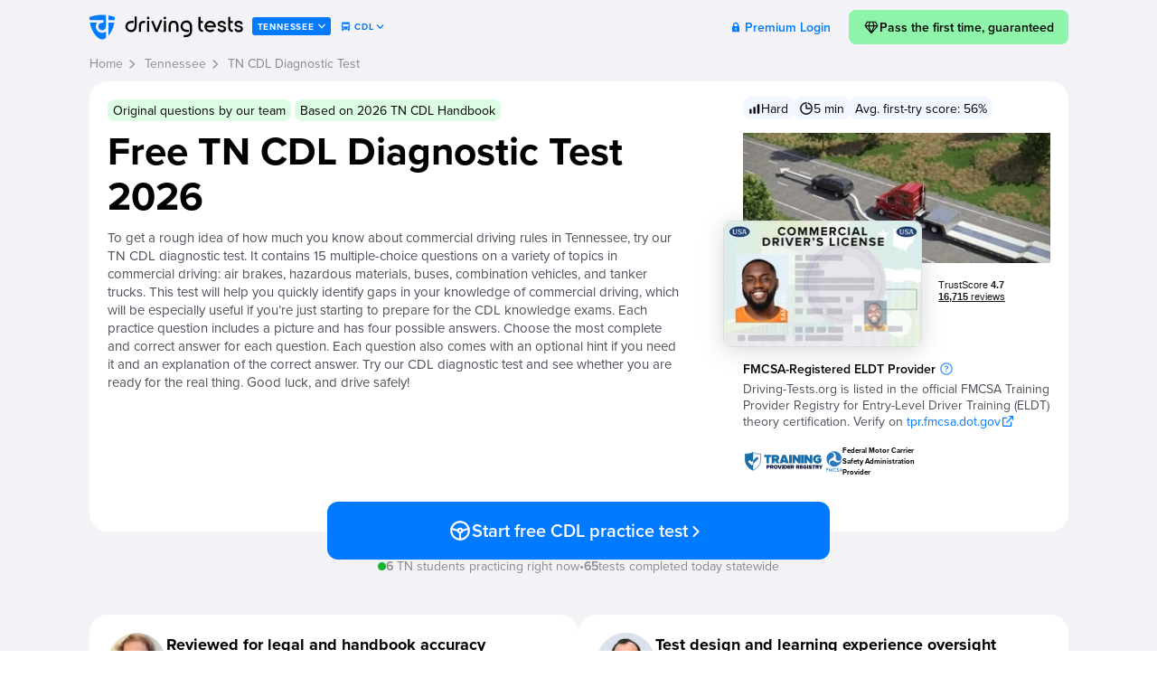

--- FILE ---
content_type: text/html; charset=UTF-8
request_url: https://driving-tests.org/tennessee/tn-cdl-diagnostic-test/
body_size: 107797
content:
<!DOCTYPE html><html prefix="og: https://ogp.me/ns# fb: https://www.facebook.com/2008/fbml#" lang="en"  class="lc-en_US"><head><meta name="robots" content="noindex,follow"><meta charset="utf-8"><title>FREE TN CDL Diagnostic Test 2026</title><meta property="og:title" itemprop="title" content="FREE TN CDL Diagnostic Test 2026"><meta property="fb:app_id" content="117864028299807"><meta property="og:site_name" content="Driving-Tests.org"><meta property="og:type" content="article"><meta property="og:image" content="https://driving-tests.org/img/social/test/cdl/tn.jpg"><meta property="og:locale" content="en_us"><meta name="twitter:card" content="summary_large_image"><meta name="twitter:site" content="@driving_tests"><link rel="icon" type="image/svg+xml" href="/favicon.svg?v=5"><link rel="icon" type="image/png" sizes="192x192" href="/favicon-192x192.png?v=5"><link rel="icon" type="image/png" sizes="32x32" href="/favicon-32x32.png?v=5"><link rel="icon" type="image/png" sizes="16x16" href="/favicon-16x16.png?v=5"><link rel="apple-touch-icon" sizes="180x180" href="/apple-touch-icon.png?v=5"><link rel="manifest" href="/site.webmanifest?v=5"><link rel="mask-icon" href="/safari-pinned-tab.svg?v=5" color="#007AFF"><link rel="shortcut icon" href="/favicon.ico?v=5"><meta name="msapplication-TileColor" content="#007AFF"><meta name="theme-color" content="#007AFF"><meta http-equiv="x-dns-prefetch-control" content="on"> <script>function fTestStorage(s){try{if(void 0!==s){s.setItem("feature_test","yes");if("yes"===s.getItem("feature_test"))return s.removeItem("feature_test"),!0}}catch(e){}return!1}
var isLocalStorage=fTestStorage(localStorage),isSessionStorage=fTestStorage(sessionStorage);
function setSessionVar(k,v,c,g){if(isLocalStorage)null===v?localStorage.removeItem(k):localStorage.setItem(k,v);else if(isSessionStorage)null===v?sessionStorage.removeItem(k):sessionStorage.setItem(k,v);c=c||null,g=g||!1;if(c){var e;null===v?(e=new Date(0),v=""):(e=new Date,e.setTime(e.getTime()+31536e6));document.cookie=k+"="+v+"; path=/"+(g?"; domain=.driving-tests.org":"")+"; expires="+e.toUTCString()}return v}
function getSessionVar(k,d,c){d=d!=null?d:null;var v=null;try{v=isLocalStorage?localStorage.getItem(k):isSessionStorage?sessionStorage.getItem(k):null,c=c||null;if(c&&!v){var m=document.cookie.match("(^|;)?"+k+"=([^;]*)(;|$)");v=m?decodeURIComponent(m[2]):null}}catch(e){}return v==null&&d!=null?d:v}</script> <script>function storeCurData(a,c){try{if("SC"===a||"SN"===a||"SL"===a||"GovAg"===a||"LC"===a||"Vehicle"===a||"EndorsementCode"===a||"EndorsementName"===a||"Tab"===a){a="last"+a;"undefined"!==typeof window.localStorage&&window.localStorage.setItem(a,c);"undefined"!==typeof window.sessionStorage&&window.sessionStorage.setItem(a,c);var b=new Date;b.setTime(b.getTime()+31536E6);b="; expires="+b.toGMTString();document.cookie=a+"="+c+b+"; path=/;domain=.driving-tests.org"}}catch(e){}}storeCurData('SC','TN');storeCurData('SN','Tennessee');storeCurData('SL','/tennessee/');storeCurData('GovAg','DMV');storeCurData('LC','en_US');storeCurData('Vehicle','CDL');</script> <meta name="viewport" content="width=device-width, initial-scale=1.0, minimum-scale=1.0, maximum-scale=1.0"> <!--[if lt IE 9]><script>'article aside figcaption figure footer header hgroup nav section time'.replace(/\w+/g,function(n){document.createElement(n)});</script><![endif]--><link rel="preconnect" href="https://p.typekit.net" crossorigin><link rel="preconnect" href="https://use.typekit.net" crossorigin><link rel="stylesheet" href="https://use.typekit.net/akm7jfr.css"> <noscript><link rel="stylesheet" href="https://use.typekit.net/akm7jfr.css"></noscript><link rel="stylesheet" type="text/css" href="https://driving-tests.org/wp-content/themes/showtime/pg.test.preinit.fc1769109366.min.css"><style>.atBResult .hopscotch-bubble {display:none;}
.atBResult .tour-test-page-switchers {display:none;}

.night-mode div.hopscotch-bubble {background-color:#007AFF;}
.night-mode div.hopscotch-bubble .hopscotch-bubble-arrow-container.left .hopscotch-bubble-arrow {border-right-color:#007AFF;}
.night-mode div.hopscotch-bubble .hopscotch-bubble-arrow-container.right .hopscotch-bubble-arrow {border-left-color:#007AFF;}
.night-mode div.hopscotch-bubble .hopscotch-bubble-arrow-container.up .hopscotch-bubble-arrow {border-bottom-color:#007AFF;}
.night-mode div.hopscotch-bubble .hopscotch-bubble-arrow-container.down .hopscotch-bubble-arrow {border-top-color:#007AFF;}</style><!--[if lte IE 9]><link rel="stylesheet" href="/css/outdatedbrowser.min.css"> <![endif]--><meta property="og:description" itemprop="description" name="description" content="To get a rough idea of how much you know about commercial driving rules in Tennessee, try our TN CDL diagnostic test. It contains 15 multiple-choice questions on a variety of topics in commercial driving: air brakes, hazardous materials, buses, combination vehicles, and tanker trucks."> <script>var w=window,d=document,e=d.documentElement,g=d.getElementsByTagName('body')[0],bw=w.innerWidth||e.clientWidth||g.clientWidth;

function getLastVar(t,l){l=null!=l?l:null;var n=null,a="last"+t;("pp_an"===t||"ps_an"===t||"cdl_pp_an"===t||"cdl_ps_an"===t||"ee_exam_date_utc"===t)&&(a=t);var e="undefined",c=window.localStorage,r=window.sessionStorage;try{var u=document.cookie.match("(^|;) ?"+a+"=([^;]*)(;|$)");n=u?u[2]:null}catch(t){}try{e!=typeof c&&null==n&&(n=c.getItem(a))}catch(t){}if(null==n)try{e!=typeof r&&(n=r.getItem(a))}catch(t){}return null==n&&null!=l&&(n=l),null!=n&&"SL"==t&&"/"!==n.charAt(0)&&"/"===n.charAt(1)&&(n="/"),n}
function curLastSC(){return getLastVar('SC')}</script>  <script async src="https://www.googletagmanager.com/gtag/js?id=G-NE033XGXGG"></script> <script>window.dataLayer = window.dataLayer || [];
function gtag(){dataLayer.push(arguments);}

gtag('js', new Date());

gtag('config', 'G-NE033XGXGG');</script> <script>function amplitudeInit() {
	window.amplitude.init('8575b387aaaa7b66fb1e82bf469c4c2a', {"autocapture":{elementInteractions:false,"sessions":true}});

	const identifyEvent = new amplitude.Identify();
	identifyEvent.set('user_device', (/iPhone|iPad|iPod|Android|webOS|BlackBerry|IEMobile|Opera Mini/i.test(navigator.userAgent) ? 'mobile' : 'desktop'));
	identifyEvent.set('user_status', 'free');
	identifyEvent.set('user_state', 'TN');
	identifyEvent.set('user_transport', 'cdl');

	amplitude.identify(identifyEvent);

		amplitude.track('page_test', {"type":"test","subtype":"","restype":"test-cdl-dt","category":"diagnostic_cdl","demo":false,"locked":false,"vehicle":"CDL","endorsement":"","state_code":"TN",'page_url': window.location.href});

}</script> <script crossorigin="anonymous" src="https://cdn.amplitude.com/libs/analytics-browser-2.11.1-min.js.gz" defer onload="amplitudeInit();"></script> <script>var trackOutboundLink=function(url,category,action) {if ('undefined'===typeof gtag)document.location=url;category=category||'outbound';action=action||'click';gtag('event',action,{'event_category':category,'event_label':url,'transport_type':'beacon','event_callback':function(){document.location=url}})};</script> <script defer data-domain="driving-tests.org" src="https://plausible.io/js/script.tagged-events.js"></script> <script>window.plausible = window.plausible || function() { (window.plausible.q = window.plausible.q || []).push(arguments) }</script> <script>/*<![CDATA[*///-->//><!--
var googletag = googletag || {};
googletag.cmd = googletag.cmd || [];

googletag.cmd.push(function() {
	var mapping = googletag.sizeMapping().
	addSize([800, 0], [728, 90]).
	addSize([667, 0], [667, 90]).
	addSize([640, 0], [640, 100]).  
	addSize([568, 0], [568, 90]).
	addSize([500, 0], [500, 100]).  
	addSize([414, 0], [414, 200]). 
	addSize([375, 0], [375, 200]).  
	addSize([360, 0], [360, 200]).
	addSize([330, 0], [330, 100]).
	addSize([320, 0], [320, 150]).
	addSize([0, 0], [320, 100]).
	build();

	if (bw>=768) {
		googletag.defineSlot('/103322474/DESK.DTO-728x90-Below-Answers-V2', [728, 90], 'div-gpt-ad-1474505121623-0').addService(googletag.pubads());
	} else {
		googletag.defineSlot('/103322474/M.DTO-Matrixed-Below-Test-Questions', [], 'div-gpt-ad-1474505121623-0').defineSizeMapping(mapping).addService(googletag.pubads());
	}

//	googletag.defineSlot('/103322474/DESK.DTO-728x90-Below-Answers', [728, 90], 'div-gpt-ad-1502112599125-0').addService(googletag.pubads()); // old

	/*if (bw>=1060) googletag.defineSlot('/103322474/DESK.DTO-300x250-Sidebar-or-Top', (bw>=1100?[336, 280]:[300, 250]), 'div-gpt-ad-1502112599125-1').addService(googletag.pubads());*/
	//	if (bw>=1131) googletag.defineSlot('/103322474/DESK.DTO-300x250-Sidebar-or-Top', [336, 280], 'div-gpt-ad-1502112599125-1').addService(googletag.pubads());
//	googletag.defineSlot('/103322474/DESK.DTO-728x90-Above-Answers', [728, 90], 'div-gpt-ad-1502112599125-2').addService(googletag.pubads());

	googletag.pubads().setTargeting('testType', 'isCDL');
	googletag.enableServices();
});
//--><!/*]]>*/</script> <meta name="p:domain_verify" content="0f55035222dda61bc02b31b6fa926f4f"><style>html:not(.night-mode) .dark,
html.night-mode .light {
	display: none !important;
}</style><style>/* modal window */
[data-toggle="modal-window"] {
    cursor: pointer;
}
.modal-window {
	position: fixed;
	top: 0;
	left: 0;
	right: 0;
	bottom: 0;
	justify-content: center;
	align-items: center;
	z-index: 999999;
	pointer-events: none;
}
.modal-window.active {
	pointer-events: all;
}
.modal-window.fullsize.active {
	overflow-y: auto;
}
.modal-window .modal-inner {
	position: absolute;
	top: 50%;
	left: 50%;
	width: calc(100vw - 40px);
	-webkit-transform: translate(-50%, -50%);
	-moz-transform: translate(-50%, -50%);
	transform: translate(-50%, -50%);
	max-width: 572px;
	border-radius: 20px;
	background-color: #fff;
	-webkit-box-shadow: none;
	-moz-box-shadow: none;
	box-shadow: none;
	z-index: 2;
	overflow: hidden;
	opacity: 0;
	-webkit-transition: all .3s;
	-moz-transition: all .3s;
	transition: all .3s;
}
.modal-window.small .modal-inner {
	max-width: 400px;
}
.modal-window.fullsize .modal-inner {
	position: relative;
	top: auto;
	left: auto;
	margin: 20px auto 20px;
	border-radius: 20px;
	-webkit-transform: none;
	-moz-transform: none;
	transform: none;
}
.modal-window.active .modal-inner {
	opacity: 1;
}
.modal-window .img {
	display: flex;
	align-items: center;
	justify-content: center;
	padding: 0;
	background-color: #F2F2F7;
}
.modal-window .img img {
	display: block;
	max-width: 100%;
	max-height: 308px;
}
.modal-window .content {
	padding: 20px 32px 32px;
}
.modal-window h3, 
.modal-window .modal-content-title {
	margin: 0 0 15px;
	text-align: center;
	font-size: 30px;
	font-weight: 600;
	line-height: 1.25;
	color: #000;
}
.modal-window p {
	margin: 0 0 20px;
	font-size: 18px;
	font-weight: 400;
	line-height: 1.5;
}
.modal-window h4, 
.modal-window .modal-content-subtitle {
	font-size: 20px;
	line-height: 1.4;
	text-align: left;
	font-weight: 600;
	margin-bottom: 8px;
}
.modal-window p strong {
	font-weight: 500;
}
.modal-window p a,
.modal-window li a {
	color: #007AFF;
	border-bottom: 1px solid transparent;
	-webkit-transition: all .3s ease;
	-moz-transition: all .3s ease;
	transition: all .3s ease;
	text-decoration: none;
}
.modal-window p a:hover,
.modal-window li a:hover {
	border-color: #007AFF;
}
.modal-window .buttons {
	display: flex;
	gap: 12px;
	flex-wrap: nowrap;
}
.modal-window .btn {
	display: flex;
	align-items: center;
	justify-content: center;
	gap: 5px;
	width: 100%;
	height: 60px;
	margin: 0;
	background-color: #007AFF;
	border-radius: 12px;
	border: none;
	outline: none;
	font-family: "proxima-nova", sans-serif;
	font-size: 18px;
	font-weight: 600;
	line-height: 1;
	color: #fff;
	text-decoration: none;
	-webkit-transition: all .3s;
	-moz-transition: all .3s;
	transition: all .3s;
	cursor: pointer;
}
.modal-window .btn:hover {
	-webkit-transform: translateY(-3px);
	-moz-transform: translateY(-3px);
	transform: translateY(-3px);
}
.modal-window .link {
	display: block;
	font-size: 17px;
	font-weight: 500;
	line-height: 1.3;
	color: #007AFF;
	text-align: center;
	text-decoration: none;
}
.modal-window .overlay-modal {
	position: fixed;
	top: 0;
	left: 0;
	right: 0;
	bottom: 0;
	z-index: 1;
	background-color: rgba(0, 0, 0, 0.80);
	opacity: 0;
	-webkit-transition: all .3s;
	-moz-transition: all .3s;
	transition: all .3s;
}
.modal-window.active .overlay-modal {
	opacity: 1;
}
.modal-window .close {
	position: absolute;
	top: 13px;
	right: 13px;
	width: 24px;
	height: 24px;
	background: url("data:image/svg+xml;charset=UTF-8,%3csvg width='24' height='25' viewBox='0 0 24 25' fill='none' xmlns='http://www.w3.org/2000/svg'%3e%3cpath fill-rule='evenodd' clip-rule='evenodd' d='M6.37882 6.02954C6.06339 5.71411 5.55199 5.71411 5.23657 6.02954C4.92114 6.34496 4.92114 6.85636 5.23657 7.17178L10.8578 12.793L5.23657 18.4142C4.92114 18.7296 4.92114 19.241 5.23657 19.5564C5.55199 19.8718 6.06339 19.8718 6.37882 19.5564L12 13.9352L17.6212 19.5564C17.9366 19.8718 18.448 19.8718 18.7634 19.5564C19.0789 19.241 19.0789 18.7296 18.7634 18.4141L13.1423 12.793L18.7634 7.17179C19.0789 6.85637 19.0789 6.34497 18.7634 6.02954C18.448 5.71412 17.9366 5.71412 17.6212 6.02954L12 11.6507L6.37882 6.02954Z' fill='%23A8A8AE'/%3e%3cpath fill-rule='evenodd' clip-rule='evenodd' d='M4.95333 5.74826C5.42497 5.27662 6.18964 5.27662 6.66127 5.74826L11.9996 11.0866L17.3379 5.74826C17.8096 5.27663 18.5743 5.27663 19.0459 5.74826C19.5175 6.2199 19.5175 6.98457 19.0459 7.4562L13.7075 12.7945L19.0459 18.1329C19.5175 18.6045 19.5175 19.3692 19.0459 19.8408C18.5743 20.3124 17.8096 20.3124 17.338 19.8408L11.9996 14.5025L6.66127 19.8408C6.18964 20.3124 5.42497 20.3124 4.95333 19.8408C4.4817 19.3692 4.4817 18.6045 4.95333 18.1329L10.2917 12.7945L4.95333 7.45619C4.4817 6.98456 4.4817 6.21989 4.95333 5.74826ZM5.23618 7.17335C4.92075 6.85792 4.92075 6.34652 5.23618 6.0311C5.5516 5.71568 6.063 5.71568 6.37843 6.0311L11.9996 11.6523L17.6208 6.03111C17.9362 5.71568 18.4476 5.71568 18.763 6.03111C19.0785 6.34653 19.0785 6.85793 18.763 7.17336L13.1419 12.7945L18.763 18.4157C19.0785 18.7311 19.0785 19.2425 18.763 19.558C18.4476 19.8734 17.9362 19.8734 17.6208 19.558L11.9996 13.9368L6.37843 19.558C6.063 19.8734 5.5516 19.8734 5.23618 19.558C4.92075 19.2425 4.92075 18.7311 5.23618 18.4157L10.8574 12.7945L5.23618 7.17335Z' fill='%23A8A8AE'/%3e%3c/svg%3e") center center no-repeat;
	border: none;
	outline: none;
	margin: 0;
	padding: 0;
	opacity: 1;
	float: none;
	text-shadow: none;
	cursor: pointer;
}

@media (max-width: 767px) {
	.modal-window .modal-inner {
		top: auto;
		left: 0;
		bottom: 0;
		width: 100%;
		border-radius: 20px 20px 0 0;
		-webkit-transform: translate(0, 100%);
		-moz-transform: translate(0, 100%);
		transform: translate(0, 100%);
	}
	.modal-window.active .modal-inner {
		-webkit-transform: translate(0, 0);
		-moz-transform: translate(0, 0);
		transform: translate(0, 0);
	}
	
	.modal-window .content {
		padding: 20px 20px 24px;
	}
	
	.modal-window h3, 
	.modal-window .modal-content-title {
		font-size: 19px;
	}
	
	.modal-window p {
		font-size: 16px;
		line-height: 1.4;
	}
	
	.modal-window .btn {
		height: 50px;
	}
}

.night-mode .modal-window .modal-inner {
	background-color: #1C1C1C;
}
.night-mode .modal-window .img {
	background-color: #2B2B30;
}
.night-mode .modal-window p,
.night-mode .modal-window h3,
.night-mode .modal-window h4,
.night-mode .modal-window .modal-content-title,
.night-mode .modal-window .modal-content-subtitle {
	color: #F2F2F7 !important;
}
.night-mode .modal-window .close {
	background-image: url("data:image/svg+xml;charset=UTF-8,%3csvg width='24' height='25' viewBox='0 0 24 25' fill='none' xmlns='http://www.w3.org/2000/svg'%3e%3cpath fill-rule='evenodd' clip-rule='evenodd' d='M6.37882 5.73657C6.06339 5.42114 5.55199 5.42114 5.23657 5.73657C4.92114 6.05199 4.92114 6.56339 5.23657 6.87882L10.8578 12.5L5.23657 18.1212C4.92114 18.4366 4.92114 18.948 5.23657 19.2634C5.55199 19.5789 6.06339 19.5789 6.37882 19.2634L12 13.6422L17.6212 19.2634C17.9366 19.5788 18.448 19.5788 18.7634 19.2634C19.0789 18.948 19.0789 18.4366 18.7634 18.1212L13.1423 12.5L18.7634 6.87882C19.0789 6.5634 19.0789 6.052 18.7634 5.73658C18.448 5.42115 17.9366 5.42115 17.6212 5.73658L12 11.3578L6.37882 5.73657Z' fill='%23A8A8AE'/%3e%3cpath fill-rule='evenodd' clip-rule='evenodd' d='M4.9537 5.4537C5.42533 4.98207 6.19 4.98207 6.66164 5.4537L12 10.792L17.3383 5.45371C17.8099 4.98207 18.5746 4.98207 19.0463 5.45371C19.5179 5.92534 19.5179 6.69001 19.0463 7.16164L13.7079 12.5L19.0462 17.8383C19.5179 18.3099 19.5179 19.0746 19.0463 19.5462C18.5746 20.0179 17.8099 20.0179 17.3383 19.5463L12 14.2079L6.66164 19.5463C6.19 20.0179 5.42533 20.0179 4.9537 19.5463C4.48207 19.0746 4.48207 18.31 4.9537 17.8383L10.292 12.5L4.9537 7.16164C4.48207 6.69 4.48207 5.92533 4.9537 5.4537ZM5.23654 6.87879C4.92112 6.56337 4.92112 6.05197 5.23654 5.73654C5.55197 5.42112 6.06337 5.42112 6.37879 5.73654L12 11.3577L17.6212 5.73655C17.9366 5.42113 18.448 5.42113 18.7634 5.73655C19.0788 6.05197 19.0788 6.56338 18.7634 6.8788L13.1422 12.5L18.7634 18.1212C19.0788 18.4366 19.0788 18.948 18.7634 19.2634C18.448 19.5788 17.9366 19.5788 17.6212 19.2634L12 13.6422L6.37879 19.2634C6.06337 19.5788 5.55197 19.5788 5.23654 19.2634C4.92112 18.948 4.92112 18.4366 5.23654 18.1212L10.8577 12.5L5.23654 6.87879Z' fill='%23A8A8AE'/%3e%3c/svg%3e");
}</style><meta name="apple-itunes-app" content="app-id=513850893, affiliate-data=pt=966862&ct=DTO-to-DMV-Genie, app-argument=https://driving-tests.org"><meta name="robots" content="max-image-preview:large"></head><body id="type_page" class="vehiclesSplited pg_cdltest scTN pid23448 diagnosticTest cdlDiagnosticTest cdl-diagnostic_cdl chat-hidden isTestPage isDelayed atPreInit isStrategyDefault cdlActive" data-vehicle="cdl"><style>body {
    width: 100%;
    overflow-x: hidden;
    margin: 0;
    /*overflow-x: hidden;*/
    font-family: "proxima-nova", sans-serif;
    background-color: #f2f3f7;
    min-width: 320px;
    display: flex;
    flex-direction: column;
    min-height: 100vh;
}
body.customize-support {
    min-height: calc(100vh - 32px);
}
body>#container {
    flex-grow: 1;
}
.clearfix::after {
    content: "";
    display: table;
    clear: both;
}
#header {
    width: 100%;
    float: none;
    /*transition: width 0.2s ease-out;*/
    position: relative;
    z-index: 1001;
}
.sidebar-open #header {
    width: calc(100% - 350px);
    float: left;
}
#header > .container,
#inner_wrapper {
    max-width: 1113px;
    margin: 0 auto;
    padding: 0 15px;
    box-sizing: border-box;
}
#header > .container {
    display: flex;
    align-items: center;
    width: 100%;
    box-sizing: border-box;
    justify-content: flex-start;
    padding-top: 10px;
}
#sidebar {
    display: none;
    width: 350px;
    height: 100%;
    position: absolute;
    top: 0;
    left: 100%;
    padding: 15px 15px 0 0;
    box-sizing: border-box;
}
.sidebar-open #sidebar {
    display: block;
}
#outer_layout,
#wrapper {
    width: 100%;
}
#outer_layout {
    position: relative;
    /*overflow: hidden;*/
    /*transition: width 0.2s ease-out;*/
}
.sidebar-open #outer_layout {
    width: calc(100% - 350px);
}
#wrapper {
    clear: both;
}
#sidebar_collapse {
    width: 53px;
    height: 100%;
    position: absolute;
    left: -53px;
    visibility: hidden;
}

#header #logo {
    display: block;
    float: left;
    width: 180px;
    height: 40px;
    font-family: npr4logo;
    font-weight: normal;
    font-style: normal;
    text-transform: lowercase;
    letter-spacing: 0.5px;
    font-size: 28px;
    line-height: 28px;
    text-decoration: none;
    color: #1a69ff;
    white-space: nowrap;
    background-image: url('/img/dt-small-fill.svg');
    background-size: cover;
    background-repeat: no-repeat;
    background-position: center;
    text-indent: -9999px;
    flex-shrink: 0;
}
#header #hCurrentState {
    display: inline-flex;
    align-items: center;
    height: 20px;
    margin: 0;
    background: #007aff;
    color: #fff;
    font-family: "proxima-nova", sans-serif;
    font-weight: 700;
    padding: 1px 6px 0;
    border-radius: 3px;
    text-transform: uppercase;
    font-size: 10px;
    line-height: 1;
    letter-spacing: 0.8px;
    text-decoration: none;
    white-space: nowrap;
}
#header #hCurrentState:empty {
	display: none
}

#header #nav {
    display: flex;
    align-items: center;
    justify-content: flex-end;
    gap: 0;
    flex-grow: 1;
    margin: 0 0 0 auto;
    font-size: 16px;
    line-height: 35px;
    padding: 0;
}

#header #nav > li {
    display: inline-block;
    vertical-align: middle;
    white-space: nowrap;
}
#header #nav > li.menupop {
    position: relative;
}
#header #nav > li a {
    text-decoration: none;
    color: #000000;
    font-family: "proxima-nova", sans-serif;
    font-size: 14px;
    line-height: 17px;
    font-weight: 600;
    padding: 7px 15px;
    transition: all 0.3s ease-in-out;
}
#header #nav > li > a {
    border-radius: 20px;
}
#header #nav > li a:hover {
    background-color: #F2F2F7;
}
#header #nav .primary-btn {
    display: inline-block;
    background-color: #fad92c;
    color: #000;
    font-family: "proxima-nova", sans-serif;
    font-weight: 600;
    padding: 8px 15px;
    transition: all 0.3s ease-in-out;
    border-radius: 8px !important;
    text-decoration: none;
    transition: all 0.3s ease-in-out;
}
#header #nav .primary-btn:hover {
    background-color: #fad92c;
    color: #000;
    transform: translateY(-3px);
}
#header #nav .primary-btn:visited {
    color: #000;
}
#header #nav #instructor-note {
    margin: 0 8px 0 30px;
}
#header #nav .header-note {
    font-size: 14px;
    line-height: 1.35;
    color: #808080;
}
.chevron {
    display: inline-block;
    width: 9px;
    height: 5px;
    stroke: #000000;
    margin-left: 1px;
    display: inline-block;
    vertical-align: middle;
    margin-top: -1px;
}
#header #nav > li a:hover .chevron {
    stroke: #007aff;
}

#sidebar .sidebarWidget {
    background-color: #fff;
    border-radius: 16px;
    box-shadow: 0px 4px 20px rgba(0, 0, 0, 0.15);
    padding: 20px 20px 28px;
}
#sidebar .sidebarWidget#smartProgressWidget {
    padding: 0;
}
#sidebar .sidebarWidget.gpt-wrapper {
    margin-top: 20px;
}
.chat-hidden .gpt-wrapper {
    display: none !important;
}
.sidebarWidget {
    margin-bottom: 16px;
}
#sticky>.sidebarWidget:last-child {
    margin-bottom: 0;
}
#sidebar .vehicleWidget {
    display: none;
}
#sidebar .vehicleWidget.active {
    display: block;
}
#sidebar #tprWidget {
    padding: 20px 20px 28px;
    margin-bottom: 20px;
}
#sidebar #tprWidget h2,
#sidebar #tprWidget .h2 {
    margin: 0 0 4px;
}
#sidebar #tprWidget p {
    margin: 0 0 24px;
}
#sidebar #tprWidget .classendor {
    display: flex;
    align-items: center;
    margin-bottom: 16px;
}
#sidebar #tprWidget .classendor {
    font-size: 14px;
    line-height: 1.35;
    font-weight: 600;
}
#sidebar #tprWidget .classendor > svg {
    display: block;
    width: 22px;
    height: 22px;
    flex-shrink: 0;
    margin-right: 8px;
}
#sidebar #tprWidget .classendor.uncompleted > svg {
    width: 24px;
    height: 24px;
    margin-left: -2px;
}
#sidebar #tprWidget .classendor .classendor-title {
    margin-right: 10px;
}
#sidebar #tprWidget .classendor .classendor-status {
    color: #808080;
    margin-left: auto;
}
#sidebar #tprWidget .classendor a.classendor-status {
    color: #007aff;
    text-decoration: none;
    transition: transform 0.3s;
    display: flex;
    align-items: center;
}
#sidebar #tprWidget .classendor.missing-info a.classendor-status {
    color: #ff4343;
}
#sidebar #tprWidget .classendor a.classendor-status > svg {
    display: block;
    width: 14px;
    height: 14px;
    margin-left: 2px;
    flex-shrink: 0;
}
#sidebar #tprWidget .classendor a.classendor-status:hover {
    text-decoration: none;
    transform: translateY(-2px);
}
#sidebar #tprWidget .classendor a.classendor-status:visited {
    color: #007aff;
}
#sidebar #tprWidget .classendor.missing-info a.classendor-status:hover,
#sidebar #tprWidget .classendor.missing-info a.classendor-status:visited {
    color: #ff4343;
}

#sidebar .sidebarWidget.progressItemWidget {
    padding: 12px 16px;
    font-size: 14px;
    line-height: 1.35;
}
.progressItemWidget .widgetWrp{
    display: flex;
    align-items: center;
}
.progressItemWidget .widgetImg {
    width: 24px;
    text-align: center;
    flex-shrink: 0;
}
.progressItemWidget .widgetImg > svg {
    display: block;
}
.progressItemWidget .widgetContent {
    margin-left: 8px;
}
.progressItemWidget .widgetTitle {
    margin: 0;
    font-weight: 600;
}
.progressItemWidget .widgetContent .widgetInfo {
    color: #007AFF;
}
.progressItemWidget .widgetResult {
    font-weight: 700;
    color: #007AFF;
    margin-left: auto;
}
#sidebar .smartProgressWrp {
    position: relative;
    padding: 20px 20px 28px;
}
#sidebar .sidebarWidget h2,
#sidebar .sidebarWidget .h2 {
    font-size: 20px;
    line-height: 24px;
    font-weight: 700;
    margin: 0 0 15px;
}
#sidebar .sidebarWidget .description h2,
#sidebar .sidebarWidget .description .h2 {
    font-size: 16px;
    line-height: 20px;
}
#sidebar .smartProgressWrp .smartProgressText a,
#sidebar .smartProgressWrp .itemResult a,
#sidebar .diagramMsg a {
    text-decoration: none;
    color: #007aff;
    font-weight: 600;
    transition: color 0.2s;
}
#sidebar .smartProgressWrp .smartProgressText a:hover,
#sidebar .smartProgressWrp .itemResult a:hover,
#sidebar .diagramMsg a:hover {
    color: #0f5cf2;
}
#sidebar .smartProgressWrp .itemResult a {
    display: inline-block;
    vertical-align: middle;
}
#sidebar .smartProgressWrp .itemResult a svg {
    display: inline-block;
    vertical-align: middle;
    margin-left: 3px;
}

#sidebar .smartProgressWrp .headerProgress {
    display: block;
    width: 100%;
    height: 30px;
    background-color: #f2f3f7;
    border-radius: 8px;
    position: relative;
    text-align: center;
    font-size: 16px;
    line-height: 30px;
    font-weight: 600;
    overflow: hidden;
    z-index: 1;
    text-decoration: none;
    color: inherit;
    margin-bottom: 12px;
}
#sidebar .smartProgressWrp .headerProgress:hover,
#sidebar .smartProgressWrp .headerProgress:visited {
    text-decoration: none;
    color: inherit;
}
#sidebar .smartProgressWrp .headerProgress .headerProgressBar {
    display: inline-block;
    position: absolute;
    top: 0;
    left: 0;
    height: 100%;
    background-color: #00B67A;
    z-index: -1;
    transition: width 0.5s;
}
#sidebar .sidebarWidget p,
#sidebar .sidebarWidget .description li {
    font-size: 14px;
    line-height: 18px;
    color: #4e4e59;
}
#sidebar .sidebarWidget .description li {
    margin-left: 15px;
}


.nav-tabs {
    display: inline-block;
    display: flex;
    width: 100%;
    padding: 2px;
    background-color: #dddfe7;
    border-radius: 20px;
    box-sizing: border-box;
    font-size: 0;
}
.nav-tabs li {
    display: inline-block;
    vertical-align: top;
    flex-grow: 1;
    position: relative;
}
.nav-tabs li a {
    display: inline-block;
    width: 100%;
    box-sizing: border-box;
    padding: 5px 10px;
    border-radius: 20px;
    text-decoration: none;
    color: #7c7c91;
    font-size: 14px;
    line-height: 17px;
    font-weight: 600;
    text-align: center;
    white-space: nowrap;
}
.nav-tabs li:nth-child(2):before {
    content: "";
    position: absolute;
    left: 0;
    top: 15%;
    width: 0;
    height: 70%;
    border-left: 1px solid #cbcbcb;
}
.nav-tabs li:nth-child(2):after {
    content: "";
    position: absolute;
    right: 0;
    top: 15%;
    width: 0;
    height: 70%;
    border-right: 1px solid #cbcbcb;
}
.nav-tabs li.active:before {
    content: "";
    position: absolute;
    left: -1px;
    top: 15%;
    width: 0;
    height: 70%;
    border-left: 1px solid #dddfe7;
    z-index: 1;
}
.nav-tabs li.active:after {
    content: "";
    position: absolute;
    right: -1px;
    top: 15%;
    width: 0;
    height: 70%;
    border-right: 1px solid #dddfe7;
    z-index: 1;
}
.nav-tabs li:first-child:before,
.nav-tabs li:last-child:after {
    content: none !important;
}
.nav-tabs li.active {
    border-radius: 20px;
}
.nav-tabs li.active a {
    background-color: #fff;
    color: #000;
    box-sizing: border-box;
}

#progress-widget .smartProgressWrp {
    position: relative;
    flex-direction: column;
}
#progress-widget .smartProgressWrp h2, #progress-widget .smartProgressWrp .h2 {
    font-size: 1.375rem;
    line-height: 1.2;
    font-weight: 700;
    margin: 0 0 15px;
}
#progress-widget .smartProgressWrp .widget-header>a {
    display: none;
}
#progress-widget .smartProgressWrp .smartProgressText a, #progress-widget .smartProgressWrp .itemResult a, #progress-widget .diagramMsg a {
    text-decoration: none;
    color: #007AFF;
    font-weight: 600;
}
#progress-widget .smartProgressWrp .itemResult a {
    display: inline-block;
    vertical-align: middle;
}
#progress-widget .smartProgressWrp .itemResult a svg {
    display: inline-block;
    vertical-align: middle;
    margin-left: 3px;
}

#progress-widget .smartProgressWrp .headerProgress {
    display: block;
    width: 100%;
    height: 30px;
    background-color: #fff;
    border-radius: 8px;
    position: relative;
    text-align: center;
    font-size: 1.125rem;
    line-height: 30px;
    font-weight: 600;
    overflow: hidden;
    z-index: 1;
    text-decoration: none;
    color: inherit;
    margin-bottom: 12px;
}
#progress-widget .smartProgressWrp .headerProgress:active, #progress-widget .smartProgressWrp .headerProgress:visited {
    text-decoration: none;
    color: inherit;
}
#progress-widget .smartProgressWrp .headerProgress .headerProgressBar {
    display: inline-block;
    position: absolute;
    top: 0;
    left: 0;
    height: 100%;
    background-color: #8DF4A9;
    z-index: -1;
    transition: width 0.5s;
}
#progress-widget .smartProgressWrp p {
    font-size: 1rem;
    line-height: 1.2;
    color: #7C7C91;
}
#progress-widget ul.progressTabs {
    background-color: #DDDFE7;
}
#progress-widget .progressItem > span:first-of-type {
    font-weight: 600;
}
#progress-widget .nav-tabs li a {
    font-size: 1rem;
}
#progress-widget .progressContentWrapper {
    margin: 0;
}
#progress-widget .progressItem {
    padding-left: 10px;
}
#progress-widget .smartProgressWrp .h3 {
    font-size: 18px;
    margin: 16px 0;
}

ul.progressTabs {
    background-color: #F2F2F7;
    margin: 16px 0 20px;
}
ul.progressTabs li:nth-child(2):before,
ul.progressTabs li:nth-child(2):after {
	border-color: #A8A8AE;
}
ul.progressTabs li.active:before,
ul.progressTabs li.active:after {
    border-color: #F2F2F7;
}
ul.progressTabs li a {
	color: #8C8C9A;
}
ul.progressTabs li.active a {
	color: #000;
}
.night-mode ul.progressTabs {
	background-color: #1C1C1C;
}
.night-mode ul.progressTabs li a {
	color: #8C8C9A;
}
.night-mode ul.progressTabs li.active {
	background-color: transparent !important;
}
.night-mode ul.progressTabs li.active a {
	background-color: rgba(133, 133, 149, 0.20);
	color: #F2F2F7;
}
.night-mode ul.progressTabs li.active:before,
.night-mode ul.progressTabs li.active:after {
    border-color: #1C1C1C;
}

.progress-pie-chart {
    width: 20px;
    height: 20px;
    border-radius: 50%;
    background-color: #fff;
    position: relative;
    border: 1px solid #85859533;
    box-sizing: border-box;
}
.smartProgressWidget .progressItem .progress-pie-chart {
    position: absolute;
    top: 6px;
    left: 10px;
}
.progress-pie-chart.gt-50 {
    background-color: #00B67A;
}
.ppc-progress {
    content: "";
    position: absolute;
    border-radius: 50%;
    left: calc(50% - 9px);
    top: calc(50% - 9px);
    width: 18px;
    height: 18px;
    clip: rect(0, 18px, 18px, 9px);
}
.ppc-progress .ppc-progress-fill {
    content: "";
    position: absolute;
    border-radius: 50%;
    left: calc(50% - 9px);
    top: calc(50% - 9px);
    width: 18px;
    height: 18px;
    clip: rect(0, 9px, 18px, 0);
    background: #00B67A;
    transform: rotate(0deg);
}
.night-mode .ppc-progress .ppc-progress-fill {
	background-color: #8DF4A9;
}
.gt-50 .ppc-progress {
    clip: rect(0, 10px, 20px, 0);
}
.gt-50 .ppc-progress .ppc-progress-fill {
    clip: rect(0, 20px, 20px, 10px);
    background: #fff;
}
.progress-pie-chart.gt-100 {
    border-color: #00B67A;
}
.night-mode .progress-pie-chart.gt-100 {
	border-color: #8DF4A9;
}
.progress-pie-chart.gt-100:after {
    content: "";
    background-image: url("data:image/svg+xml,%3Csvg width='12' height='9' viewBox='0 0 12 9' fill='none' xmlns='http://www.w3.org/2000/svg'%3E%3Cpath d='M1 3L5 7L11 1' stroke='white' stroke-width='1.5'/%3E%3C/svg%3E%0A");
    background-size: cover;
    background-repeat: no-repeat;
    display: inline-block;
    width: 10px;
    height: 7px;
    position: absolute;
    top: 6px;
    left: 4.5px;
}
.night-mode .progress-pie-chart.gt-100:after {
	background-image: url("data:image/svg+xml,%3Csvg width='12' height='9' viewBox='0 0 12 9' fill='none' xmlns='http://www.w3.org/2000/svg'%3E%3Cpath d='M1 3L5 7L11 1' stroke='black' stroke-width='1.5'/%3E%3C/svg%3E%0A");
}
#progress-link .progress-pie-chart {
    position: relative;
    top: auto;
    left: auto;
    display: inline-block;
    vertical-align: middle;
}
.progressItem {
    padding: 6px 6px 6px 42px;
    position: relative;
    cursor: default;
    display: flex;
    align-items: flex-start;
    gap: 8px;
    flex-wrap: wrap;
}
.anchorItem {
    cursor: pointer;
}
.progressItemWrp {
    height: 32px;
    overflow: hidden;
    transition: height .3s ease-out;
}
.progressItemWrp .mainItem {
    padding-right: 34px;
}
.progressItemWrp .mainItem:after {
    content: '';
    width: 24px;
    height: 24px;
    cursor: pointer;
    background-image: url("data:image/svg+xml,%3Csvg xmlns='http://www.w3.org/2000/svg' viewBox='0 0 24 24' enable-background='new 0 0 24 24' xml:space='preserve' fill='%23858595' fill-opacity='0.8'%3E%3Cpolygon points='2,7.375 12,18 22,7.438 20.594,6 12,15.094 3.438,6 '/%3E%3C/svg%3E%0A");
    background-size: 14px 14px;
    background-position: center;
    background-repeat: no-repeat;
    position: absolute;
    right: 6px;
    top: 6px;
    transition: transform .3s ease-out;
}
.progressItemWrp.active .mainItem:after {
    transform: rotate(-180deg);
}
.progressItemWrp .subItems {
    padding-left: 30px;
}
.preogressItem:last-of-type {
    margin-bottom: 0;
}
.smartProgressWidget .progressItem > span:not(.label) {
    display: inline-block;
    vertical-align: top;
    font-size: 14px;
    line-height: 20px;
    font-weight: 600;
}
#menu .progressItem > span:last-of-type {
    margin-left: auto;
}
/*.progressItem.subItem > span {
    color: #4E4E59;
}*/
.progressItem .itemResult {
    font-weight: 600;
    color: #808080;
    margin-left: auto;
}
.progressItem.anchorItem {
    flex-wrap: nowrap;
    cursor: pointer;
    border-radius: 8px;
    transition: background-color 0.2s;
}
.progressItem.anchorItem:hover {
    background-color: #f2f3f7;
}
.progressItem.progressChallengeBank {
    display: none;
}
.progressContentWrapper {
    margin: 0 -10px 22px;
}
.progressContentWrapper .progressContent {
    display: none;
}
.progressContentWrapper .progressContent.active {
    display: block;
}
.sidebarWidget .widget-btn {
    display: block;
    width: 100%;
    background-color: #f2f3f7;
    text-align: center;
    padding: 15px;
    border-radius: 8px;
    font-size: 14px;
    line-height: 17px;
    font-weight: 600;
    box-sizing: border-box;
    margin-top: 10px;
    text-decoration: none;
    color: #000;
}
.sidebarWidget .widget-btn:hover {
    color: #007aff;
}
.sidebarWidget .widget-btn.success-btn,
.sidebarWidget .widget-btn.success-btn:hover {
    background-color: #00B67A;
    color: #000;
}
.sidebarWidget .widget-btn.danger-btn,
.sidebarWidget .widget-btn.danger-btn:hover {
    background-color: #ff7c7c;
    color: #fff;
}
.sidebarWidget .widget-btn.primary-btn,
.sidebarWidget .widget-btn.primary-btn:hover {
    background-color: #007aff;
    color: #fff;
}
.sidebarWidget .widget-small-btns {
    display: flex;
    flex-wrap: wrap;
    gap: 10px;
    margin-bottom: 20px;
}
.sidebarWidget .widget-small-btns .widget-btn {
    width: auto;
    flex-grow: 1;
    margin-top: 0;
}
.sidebarWidget .widget-link {
    color: #808080;
    font-size: 14px;
    line-height: 1.35;
    display: flex;
    align-items: center;
    transition: color 0.3s;
    text-decoration: none;
    margin-bottom: 4px;
}
.sidebarWidget .widget-link:last-of-type {
    margin-bottom: 0;
}
.sidebarWidget .widget-link:after {
    content: "";
    display: block;
    width: 14px;
    height: 14px;
    background-image: url("data:image/svg+xml,%3Csvg width='14' height='15' viewBox='0 0 14 15' fill='none' xmlns='http://www.w3.org/2000/svg'%3E%3Cpath d='M6 11.5L10 7.5L6 3.5' stroke='%23007AFF' stroke-linecap='round' stroke-linejoin='round'/%3E%3C/svg%3E%0A");
    background-size: 14px 14px;
    background-position: center;
    background-repeat: no-repeat;
    margin-left: 2px;
}
.sidebarWidget .widget-link:hover {
    color: #007aff;
    text-decoration: none;
}
.sidebarWidget p {
    margin: 4px 0 12px;
}
.sidebarWidget p a,
.sidebarWidget p a:hover,
.sidebarWidget p a:visited {
    text-decoration: none;
    border-bottom: 1px solid rgba(0, 122, 255, 0.6);
    color: #007aff;
}
.sidebarWidget h3,
.sidebarWidget .h3 {
    color: #7c7c91;
    text-transform: uppercase;
    font-size: 14px;
    margin: 16px 0 5px;
    letter-spacing: 0.7px;
}
.smartProgressWrp h3,
.smartProgressWrp .h3 {
    display: flex;
    align-items: flex-start;
    gap: 8px;
    flex-wrap: wrap;
    font-size: 16px;
    line-height: 1.15;
    font-weight: 700;
    letter-spacing: 0;
    color: #000;
    text-transform: none;
}
.sidebarWidget p a:hover {
    border-bottom: 1px solid rgba(0, 122, 255, 1);
}

.sidebarWidget.smartProgressWidget .progressContentWrapper .progressContent {
	padding: 0 10px;
}

.progressContent .diagram {
}
.progressContent .diagram p {
    color: #7c7c91;
    font-size: 14px;
    line-height: 18px;
    margin: 0;
}
.progressContent .diagram .canvas-wrap {
    position: relative;
    padding-left: 37px;
}
.progressContent.accuracyContent .diagram .canvas-wrap {
    padding-top: 15px;
}
.progressContent .diagram canvas {
    position: relative;
    z-index: 1001;
}
.progressContent .diagram .scale-y {
    position: absolute;
    top: 0;
    left: 0;
    height: 100%;
    display: flex;
    flex-direction: column;
}
.progressContent .diagram .scale-y span {
    display: block;
    color: #7c7c91;
    font-size: 14px;
    line-height: 1;
}
.progressContent .diagram .scale-y span.axis {
    border-left: 1px solid #dddfe7;
    margin: 5px 0;
}
.progressContent.planContent .diagram .scale-y span.axis {
    height: calc(100% - 38px);
    flex-grow: 1;
}
.progressContent.accuracyContent .diagram .scale-y span.axis {
    margin: 2px 0;
}
.progressContent.accuracyContent .diagram .scale-y span:nth-child(2) {
    flex-grow: 1;
}
.progressContent.accuracyContent .diagram .scale-y span.axis:nth-child(4) {
    flex-grow: 8;
}
.progressContent .diagram .scale-x {
    padding: 7px 0 25px 37px;
    border-bottom: 1px solid #dddfe7;
}
.progressContent .diagram .scale-x span {
    color: #7c7c91;
    font-size: 14px;
    line-height: 18px;
    display: inline-block;
    vertical-align: top;
}
.progressContent .diagram .scale-x .end-date {
    float: right;
    text-align: right;
}
.progressContent .diagram .todayInfo {
    position: absolute;
    top: -2px;
    left: 40px;
    z-index: 1000;
    font-size: 14px;
    line-height: 17px;
    font-weight: 600;
    color: #7c7c91;
    z-index: 1002;
}
.progressContent .diagram.hidden .scale-x {
    display: none;
}
.progressContent .diagram.hidden .canvas-wrap {
    padding-left: 10px;
    padding-right: 10px;
    padding-top: 0;
}
.progressContent.planContent .diagram.hidden canvas {
    width: 100%;
    background-image: url(/img/study-plan-empty.svg);
    background-size: 100% 100%;
    background-repeat: no-repeat;
    background-position: left bottom;
}
.progressContent.accuracyContent .diagram.hidden canvas {
    width: 100%;
    background-image: url(/img/accuracy-empty.svg);
    background-size: 100% 100%;
    background-repeat: no-repeat;
    background-position: left bottom;
}
.progressContent .diagram.hidden .todayInfo {
    display: none;
}
.diagramMsg {
    font-size: 16px;
    line-height: 19px;
    font-weight: 600;
    color: #000;
    margin-top: 15px;
}
#sidebar .diagramMsg p {
    font-size: 16px;
    line-height: 1.5;
    font-weight: 600;
    color: #000;
}
/*.cBankWrp {
	width: 100%;
	background-color: #fff;
	border-radius: 16px;
	padding: 17px 25px;
	margin-top: 15px;
	box-sizing: border-box;
}
.cBankWrp>span {
	display: inline-block;
	vertical-align: middle;
	width: 24px;
	line-height: 24px;
	font-size: 20px;
	margin-right: 15px;
}
.cBankWrp>div {
	display: inline-block;
	vertical-align: middle;
}
.cBankWrp>div p {
	font-size: 14px;
	line-height: 17px;
	font-weight: 600;
	margin-bottom: 5px;
}
.cBankWrp>div a {
	font-size: 14px;
	line-height: 17px;
	color: #007AFF;
	font-weight: 600;
	text-decoration: none;
}*/
#sticky.static {
    position: static;
}
#sticky.fixed {
    position: fixed;
    width: 335px;
}
#sticky.bottom {
    position: absolute !important;
    top: auto !important;
    bottom: 0 !important;
    width: 335px;
}
#sticky.fixed-bottom {
    position: fixed;
    width: 335px;
    top: auto;
    bottom: 15px;
}
#sticky.fixed-top {
    position: fixed;
    width: 335px;
    top: 15px;
    bottom: auto;
}
.customize-support #sticky.fixed-top {
    top: 47px;
}
.customize-support.sidebar-modal-open #sidebar #sticky {
    top: 47px !important;
}
#sidebar #overlay {
    display: none;
}
#header #progress-link {
    display: none;
	position: relative;
    padding: 5px 7px 5px 5px;
    border-radius: 20px;
	background-color: #DDDFE7;
    font-size: 1rem;
    line-height: 1;
    color: #7C7C91;
    font-weight: 600;
    cursor: pointer;
    min-width: 71px;
    box-sizing: border-box;
    text-decoration: none;
    align-items: center;
    gap: 8px;
}
.is_premium .pg_autotest #header #progress-link {
    display: flex;
    margin: 0 15px 0 auto;
}
.is_premium .pg_autotest #header #nav {
    flex-grow: 0;
    margin: 0;
}
.night-mode #header #progress-link {
	color: #cbcbcb;
}
.night-mode.is_premium .progress-pie-chart {
	background-color: #2E2E33;
    border: 1px solid #d0d0d6;
}
#header #progress-link:after {
	content: attr(data-title);
	position: absolute;
	top: 100%;
	left: 50%;
	background: #3e3e46;
	border: 1px solid #3e3e46;
	border-radius: 5px;
	color: #fff;
	line-height: 1;
	font-weight: 400;
	padding: 5px 7px;
	opacity: 0;
	pointer-events: none;
    -webkit-box-shadow: 0px 4px 15px rgba(0, 0, 0, 0.3);
    -moz-box-shadow: 0px 4px 15px rgba(0, 0, 0, 0.3);
    box-shadow: 0px 4px 15px rgba(0, 0, 0, 0.3);
	-webkit-transform: translate(-50%, 5px);
	-moz-transform: translate(-50%, 5px);
	transform: translate(-50%, 5px);
	-webkit-transition: all 0.2s ease-in-out;
	-moz-transition: all 0.2s ease-in-out;
	transition: all 0.2s ease-in-out;
}
#header #progress-link:hover:after {
	opacity: 1;
	-webkit-transform: translate(-50%, 10px);
	-moz-transform: translate(-50%, 10px);
	transform: translate(-50%, 10px);
}

#header #nav #settings-menu {
    margin-right: 0;
}
#sidebar-link {
    display: none;
    vertical-align: middle;
    line-height: 30px;
    padding: 0 5px;
    margin-right: 0;
    margin-left: 10px;
    cursor: pointer;
    position: relative;
    float: right;
}
#sidebar-link > a > svg {
    display: block;
}
#header #menu-link {
    display: none;
}
#header #progress-link span {
    display: inline-block;
    vertical-align: middle;
}
#header #nav li#premium-link {
    position: relative;
    display: inline-block;
    margin: 0 0 0 5px;
}
#header #nav li.menupop ul {
    min-width: 200px;
    list-style: none;
    margin: 0;
    padding: 0;
    text-align: left;
    background: #fff;
    position: absolute;
    right: 0;
    margin-top: 5px;
    border-radius: 16px;
    border: 1px solid #fff;
    box-sizing: border-box;
    float: none;
    -webkit-box-shadow: 0px 4px 25px rgba(0, 0, 0, 0.3);
    box-shadow: 0px 4px 25px rgba(0, 0, 0, 0.3);
    opacity: 0;
    pointer-events: none;
    -webkit-transform: scale(0.8) translateY(-20%);
    transform: scale(0.8) translateY(-20%);
    -webkit-transition: 0.4s cubic-bezier(0.3, 0, 0, 1.3);
    transition: 0.4s cubic-bezier(0.3, 0, 0, 1.3);
    overflow: hidden;
}

#header #nav .ie7 li.menupop ul {
    width: 217px;
    overflow: hidden;
}

#header #nav li.menupop ul li {
    float: none;
    margin: 0;
	padding: 0 0 0 12px;
    border-bottom: 1px solid rgba(133, 133, 149, 0.20);
}
#header #nav li.menupop ul li:last-child {
    border: none;
}
#header #nav li.menupop ul li a {
    display: flex;
    align-items: center;
	height: 44px;
    color: #4E4E59;
    font-family: "proxima-nova", sans-serif;
    font-size: 14px;
    line-height: 1 !important;
    white-space: nowrap;
    font-weight: 400;
    box-sizing: content-box;
    border-radius: 0;
    margin-left: -12px;
    padding: 0 12px;
}
#header #nav .text-primary {
    color: #007aff;
}

.ViewSwitcher {
	height: 44px;
    font-size: 14px;
    line-height: 1;
    border-radius: 0;
	color: #4E4E59;
    display: -webkit-flex;
    display: -ms-flexbox;
    display: flex;
    -webkit-user-select: none;
    -moz-user-select: none;
    -ms-user-select: none;
    user-select: none;
    -webkit-align-items: center;
    -ms-flex-align: center;
    align-items: center;
	-webkit-transition: all 0.3s ease-in-out;
	-moz-transition: all 0.3s ease-in-out;
	transition: all 0.3s ease-in-out;
}
.ViewSwitcher .ViewSwitcher-switcher {
    width: 100%;
}

.Switcher {
    display: -webkit-inline-flex;
    display: -ms-inline-flexbox;
    display: inline-flex;
    -webkit-flex-direction: row;
    -ms-flex-direction: row;
    flex-direction: row;
    -webkit-flex-wrap: nowrap;
    -ms-flex-wrap: nowrap;
    flex-wrap: nowrap;
    -webkit-align-items: center;
    -ms-flex-align: center;
    align-items: center;
    width: 100%;
}
.Switcher .Switcher-label {
    flex-grow: 1;
}
/*
.night-mode .Switcher-control {
    opacity: 0.7;
}
*/

.Switcher-label img {
    position: relative;
    top: -1px;
    height: 15px;
    margin: 0 2px 0 0;
}
.night-mode .Switcher-label img {
    filter: invert(0.7);
}
.Switcher-input {
    position: absolute;
    max-width: 0;
    max-height: 0;
    opacity: 0;
}

.Switcher-input + .Switcher-control {
    position: relative;
    display: block;
    width: 30px;
    height: 14px;
    line-height: 14px;
    cursor: pointer;
    text-indent: -5000px;
    -webkit-flex-shrink: 0;
    -ms-flex-negative: 0;
    flex-shrink: 0;
}

.atW1100 .Switcher-input + .Switcher-control .Switcher-control-caption:before {
    text-indent: 0;
    position: absolute;
    display: block;
    content: "OFF";
    right: 38px;
    line-height: 16px;
    font-size: 10px;
    width: 30px;
    height: 16px;
    top: 0;
    text-align: right;
}
.Switcher-input + .Switcher-control:before {
    position: absolute;
    background-color: #c8d2d9;
    height: 2px;
    margin-top: -1px;
    top: 50%;
    left: 0;
    bottom: 0;
    display: block;
    width: 100%;
    content: "";
}

.Switcher-input + .Switcher-control:after {
    position: absolute;
    top: 0;
    left: 0;
    bottom: 0;
    display: block;
    width: 14px;
    height: 14px;
    content: "";
    border: 2px solid #c8d2d9;
    box-sizing: border-box;
    -webkit-transition: left 0.1s ease-in-out;
    -o-transition: left 0.1s ease-in-out;
    transition: left 0.1s ease-in-out;
    border-radius: 10px;
    background: #fff;
}
.atW1100
    .Switcher-input:checked
    + .Switcher-control
    .Switcher-control-caption:before {
    content: "ON";
}
.Switcher-input:checked + .Switcher-control:before {
    width: 100%;
}

.Switcher-input:checked + .Switcher-control:after {
    background: #448ee1;
    border: 2px solid #448ee1;
    left: 16px;
}

#header #nav li ul li .ViewSwitcher {
    padding-right: 12px;
}

.Switcher-input+.Switcher-control {
	position: relative;
	display: block;
	width: 52px;
	height: 28px;
	line-height: 20px;
	background-color: #F2F2F7;
	border-radius: 20px;
	cursor: pointer;
	text-indent: -5000px;
	-webkit-flex-shrink: 0;
	-ms-flex-negative: 0;
	flex-shrink: 0;
	overflow: hidden;
}
.night-mode .Switcher-input+.Switcher-control {
	background-color: #1C1C1C;
}
.Switcher-input+.Switcher-control:before {
	position: absolute;
	background-color: #F2F2F7;
	top: 0;
	left: 0;
	display: block;
	width: 20px;
	height: 100%;
	border-radius: 20px;
	margin: 0;
	content: "";
	-webkit-transition: background-color .15s ease-in-out, width .15s ease-in-out;
	-o-transition: background-color .15s ease-in-out, width .15s ease-in-out;
	transition: background-color .15s ease-in-out, width .15s ease-in-out;
}
.Switcher-input:checked + .Switcher-control:before {
	width: 100%;
	background-color: #00B67A;
}
.night-mode .Switcher-input + .Switcher-control:before {
	background-color: #1C1C1C;
}
.Switcher-input+.Switcher-control:after {
	position: absolute;
	top: 3px;
	left: 3px;
	bottom: 0;
	display: block;
	width: 22px;
    height: 22px;
	content: "";
	border: none;
	box-sizing: border-box;
	-webkit-transition: left .15s ease-in-out;
	-o-transition: left .15s ease-in-out;
	transition: left .15s ease-in-out;
	border-radius: 50%;
	background-color: #fff;
	background-image: url("data:image/svg+xml;charset=UTF-8,%3csvg xmlns='http://www.w3.org/2000/svg' width='15' height='15' viewBox='0 0 15 15' fill='none'%3e%3cpath fill-rule='evenodd' clip-rule='evenodd' d='M4.65567 3.69813C4.47262 3.51615 4.17582 3.51615 3.99276 3.69813C3.8097 3.8801 3.8097 4.17514 3.99276 4.35712L7.25506 7.60011L3.99276 10.8431C3.8097 11.0251 3.8097 11.3201 3.99276 11.5021C4.17582 11.6841 4.47262 11.6841 4.65567 11.5021L7.91797 8.2591L11.1803 11.5021C11.3633 11.6841 11.6601 11.6841 11.8432 11.5021C12.0262 11.3201 12.0262 11.0251 11.8432 10.8431L8.58088 7.60011L11.8432 4.35712C12.0262 4.17515 12.0262 3.88011 11.8432 3.69813C11.6601 3.51616 11.3633 3.51616 11.1803 3.69813L7.91797 6.94112L4.65567 3.69813Z' fill='%23A8A8AE'/%3e%3cpath fill-rule='evenodd' clip-rule='evenodd' d='M3.82833 3.53488C4.10205 3.26279 4.54583 3.26279 4.81955 3.53488L7.91769 6.6147L11.0158 3.53489C11.2895 3.26279 11.7333 3.26279 12.007 3.53489C12.2808 3.80698 12.2808 4.24814 12.007 4.52023L8.9089 7.60004L12.007 10.6799C12.2808 10.9519 12.2808 11.3931 12.007 11.6652C11.7333 11.9373 11.2895 11.9373 11.0158 11.6652L7.91769 8.58539L4.81955 11.6652C4.54583 11.9373 4.10205 11.9373 3.82833 11.6652C3.55462 11.3931 3.55462 10.952 3.82833 10.6799L6.92648 7.60004L3.82833 4.52023C3.55462 4.24813 3.55462 3.80698 3.82833 3.53488ZM3.99248 4.35705C3.80943 4.17508 3.80943 3.88004 3.99248 3.69806C4.17554 3.51609 4.47234 3.51609 4.6554 3.69806L7.91769 6.94105L11.18 3.69807C11.363 3.51609 11.6598 3.51609 11.8429 3.69807C12.026 3.88004 12.026 4.17508 11.8429 4.35706L8.5806 7.60004L11.8429 10.843C12.026 11.025 12.026 11.32 11.8429 11.502C11.6598 11.684 11.363 11.684 11.18 11.502L7.91769 8.25903L4.6554 11.502C4.47234 11.684 4.17554 11.684 3.99248 11.502C3.80943 11.3201 3.80943 11.025 3.99248 10.843L7.25478 7.60004L3.99248 4.35705Z' fill='%23A8A8AE'/%3e%3c/svg%3e");
	background-size: 20px 20px;
    background-position: 50% 50%;
    background-repeat: no-repeat;
}
.Switcher-input:checked + .Switcher-control:after {
	background-color: #fff !important;
	border: none !important;
	background-image: url("data:image/svg+xml;charset=UTF-8,%3csvg xmlns='http://www.w3.org/2000/svg' width='16' height='17' viewBox='0 0 16 17' fill='none'%3e%3cpath d='M4.61719 8.72828L7.58594 11.8052L12.5339 6.677' stroke='%2300B67A' stroke-width='1.5' stroke-linecap='round' stroke-linejoin='round'/%3e%3c/svg%3e") !important;
	background-size: 36px 25px !important;
	background-position: center !important;
	background-repeat: no-repeat !important;
	left: calc(100% - 25px);
}
.night-mode .Switcher-input + .Switcher-control:after {
	background-color: #2B2B30;
}
.night-mode .Switcher-input:checked + .Switcher-control:after {
	background-image: url("data:image/svg+xml;charset=UTF-8,%3csvg xmlns='http://www.w3.org/2000/svg' width='16' height='17' viewBox='0 0 16 17' fill='none'%3e%3cpath d='M4.61719 8.72828L7.58594 11.8052L12.5339 6.677' stroke='%238DF4A9' stroke-width='1.5' stroke-linecap='round' stroke-linejoin='round'/%3e%3c/svg%3e") !important;
}
#header #nav > li.menu-item-wrapper > a {
    font-family: "proxima-nova", sans-serif;
    font-size: 14px;
    line-height: 35px;
    font-weight: 600;
    color: #000;
    text-decoration: none;
    position: relative;
    padding: 7px 10px;
}
#header #nav > li.menu-item-wrapper > a > span > span {
    display: inline-block;
    line-height: 1;
    color: #007aff;
    font-weight: 600;
    border-bottom: 1px solid rgba(0, 122, 255, 0);
    transition: border-color 0.3s;
}
#header #nav > li.menu-item-wrapper > a:hover {
    color: #000;
    text-decoration: none;
    background-color: inherit;
}
#header #nav > li.menu-item-wrapper > a:hover > span > span {
    color: #007aff;
    border-bottom: 1px solid rgb(0, 122, 255);
}
#header #nav > li.datepicker-wrapper {
    margin-right: 0;
}
#header #nav > li.datepicker-wrapper input {
    position: absolute;
    left: 0;
    top: 0;
    height: 100%;
    width: 100%;
    opacity: 0;
    -webkit-appearance: none;
    cursor: pointer;
    -webkit-text-fill-color: transparent;
    caret-color: transparent;
    color: transparent;
    font-size: 0;
    line-height: 1;
    padding: 0;
    margin: 0;
    border: 0;
}
#header #nav > li.pp-bar-wrapper {
    margin-right: 20px;
}
#header #nav > li.pp-bar-wrapper > a {
    padding-right: 8px;
}
#header #nav .pp-bar {
    display: inline-block;
    width: 71px;
    height: 7px;
    background-color: #fff;
    border-radius: 20px;
    position: relative;
    overflow: hidden;
}
#header #nav .pp-bar .pp-bar-fill {
    display: inline-block;
    position: absolute;
    top: 0;
    left: 0;
    background-color: #4cd964;
    height: 7px;
    border-radius: 20px;
}

.datepicker-title {
    text-align: center;
    font-size: 14px;
    line-height: 1.35;
    font-weight: 400;
    color: #000;
    padding: 0 10px;
    margin: 15px 0 0;
}


#breadcrumbs {
    color: #888;
    font-size: 14px;
}
.sidebar-open #breadcrumbs {
    padding-right: 350px;
}
#breadcrumbs .container {
    max-width: 1113px;
    margin: 0 auto;
    padding: 10px 0 10px;
    box-sizing: border-box;
}
#breadcrumbs.footer-breadcrumbs .container {
    max-width: 960px;
    padding: 10px 5px 10px;
}
#bcrumbs {
    margin: 0;
    padding: 0;
    display: block;
    float: none;
    clear: both;
}
#bcrumbs ul,
#bcrumbs li {
    list-style-type: none;
    padding: 0;
    margin: 0;
}
#bcrumbs li {
    display: inline;
}
#bcrumbs li a,
#bcrumbs li a:link {
    font-family: "proxima-nova", sans-serif;
    font-size: 14px;
    font-weight: 400;
    line-height: 1.35;
    color: #8C8C9A;
    text-decoration: none;
}
#bcrumbs li.sep {
    font-size: 0;
}
#bcrumbs li.sep:before {
    content: '';
    display: inline-block;
    width: 16px;
    height: 16px;
    margin: 0 2px -4px;
    background: url("data:image/svg+xml;charset=UTF-8,%3csvg width='16' height='16' viewBox='0 0 16 16' fill='none' xmlns='http://www.w3.org/2000/svg'%3e%3cpath fill-rule='evenodd' clip-rule='evenodd' d='M6.16655 3.33287C6.27433 3.33062 6.38148 3.34853 6.48131 3.38549C6.58114 3.42245 6.67153 3.47767 6.74685 3.54771L11.0404 7.40697C11.2416 7.58261 11.334 7.77157 11.334 7.99896C11.334 8.22634 11.2416 8.42236 11.0482 8.59172L6.74771 12.451C6.67207 12.5211 6.58137 12.5763 6.48126 12.6133C6.38114 12.6502 6.27373 12.6681 6.16569 12.6658C6.05687 12.6664 5.94899 12.6475 5.84824 12.6102C5.74749 12.5729 5.65585 12.5178 5.57859 12.4483C5.50132 12.3787 5.43995 12.2959 5.39799 12.2048C5.35603 12.1136 5.33432 12.0158 5.33409 11.917C5.33409 11.7092 5.42736 11.5203 5.59229 11.3642L9.36252 7.99268L5.5923 4.62818C5.47186 4.52467 5.38851 4.39065 5.35307 4.24356C5.31764 4.09646 5.33176 3.94309 5.39361 3.80338C5.45545 3.66367 5.56216 3.54409 5.69985 3.46017C5.83755 3.37626 5.99986 3.33191 6.16569 3.33287L6.16655 3.33287Z' fill='%23858595' fill-opacity='0.8'/%3e%3c/svg%3e") 0 0 no-repeat;
}

.night-mode #bcrumbs li a, 
.night-mode #bcrumbs li a:link {
    color: #A8A8AE;
}
.night-mode #bcrumbs li span.current a, 
.night-mode #bcrumbs li span.current a:link {
    color: #A8A8AE;
}
.nigh-mode #bcrumbs li.sep:before {
    background-image: url("data:image/svg+xml;charset=UTF-8,%3csvg width='16' height='16' viewBox='0 0 16 16' fill='none' xmlns='http://www.w3.org/2000/svg'%3e%3cpath fill-rule='evenodd' clip-rule='evenodd' d='M6.16655 3.33287C6.27433 3.33062 6.38148 3.34853 6.48131 3.38549C6.58114 3.42245 6.67153 3.47767 6.74685 3.54771L11.0404 7.40697C11.2416 7.58261 11.334 7.77157 11.334 7.99896C11.334 8.22634 11.2416 8.42236 11.0482 8.59172L6.74771 12.451C6.67207 12.5211 6.58137 12.5763 6.48126 12.6133C6.38114 12.6502 6.27373 12.6681 6.16569 12.6658C6.05687 12.6664 5.94899 12.6475 5.84824 12.6102C5.74749 12.5729 5.65585 12.5178 5.57859 12.4483C5.50132 12.3787 5.43995 12.2959 5.39799 12.2048C5.35603 12.1136 5.33432 12.0158 5.33409 11.917C5.33409 11.7092 5.42736 11.5203 5.59229 11.3642L9.36252 7.99268L5.5923 4.62818C5.47186 4.52467 5.38851 4.39065 5.35307 4.24356C5.31764 4.09646 5.33176 3.94309 5.39361 3.80338C5.45545 3.66367 5.56216 3.54409 5.69985 3.46017C5.83755 3.37626 5.99986 3.33191 6.16569 3.33287L6.16655 3.33287Z' fill='%23A8A8AE' fill-opacity='0.8'/%3e%3c/svg%3e")
}

@media(max-width: 1024px) {
    #header #nav #instructor-note {
        display: none;
    }
}

@media (max-width: 767px) {
    #breadcrumbs,
    #bcrumbs li a,
    #bcrumbs li a:link {
        font-size: 12px;
        line-height: 1.33;
    }
    #breadcrumbs .container {
        padding: 0 0 8px;
    }
    #breadcrumbs.footer-breadcrumbs .container {
        padding: 0 20px 10px;
    }
    #bcrumbs li.sep:before {
        margin: 0 0 -4px;
    }
}


.back-btn {
    display: inline-block;
    text-decoration: none;
    background-color: #fff;
    color: #7c7c91;
    font-size: 14px;
    line-height: 31px;
    font-weight: 600;
    padding: 0 13px;
    border-radius: 15px;
    margin-top: 20px;
    height: 31px;
    position: relative;
    z-index: 1;
}
.back-btn svg {
    display: inline-block;
    vertical-align: middle;
    margin-right: 10px;
}
.back-btn span {
    display: inline-block;
    vertical-align: middle;
}

/*.smartProgressWrp.disabled * {
    filter: blur(3px);
    pointer-events: none;
    opacity: 0.8;
}
.smartProgressWrp.disabled .progressTabs {
    opacity: 0.7;
    cursor: default;
}*/
.smartProgressWrp h2,
.smartProgressWrp .h2 {
    filter: none !important;
}
.smartProgressWrp.disabled .headerProgress {
    filter: blur(3px);
    -webkit-filter: blur(3px);
    -moz-filter: blur(3px);
    -ms-filter: blur(3px);
    -o-filter: blur(3px);
    pointer-events: none;
}
.smartProgressWrp.disabled .mainItem {
    padding-right: 10px;
}
.smartProgressWrp.disabled .mainItem:after {
    content: none;
}
/*.smartProgressWrp.disabled .progressItem {
    opacity: 0.5;
}*/
.smartProgressWrp.disabled .progressItem.cbProgress, .smartProgressWrp.disabled .progressItem.hbProgress {
    opacity: 1;
}
/*.smartProgressWrp.disabled .progressItem > span:last-of-type {
    width: 24px;
    height: 24px;
    background-image: url("data:image/svg+xml,%3Csvg width='24' height='24' viewBox='0 0 24 24' fill='none' xmlns='http://www.w3.org/2000/svg'%3E%3Cpath fill-rule='evenodd' clip-rule='evenodd' d='M7.34753 8.80589V10.4765H7.23896C6.55561 10.4765 6 11.0454 6 11.745V18.7315C6 19.4311 6.55561 20 7.23896 20H16.761C17.4444 20 18 19.4311 18 18.7315V11.7417C18 11.0421 17.4444 10.4732 16.761 10.4732H16.7291V8.80262C16.7291 6.15447 14.6248 4 12.0383 4C9.45184 4.00327 7.34753 6.15774 7.34753 8.80589ZM12.7345 15.5475C12.6387 15.6195 12.6131 15.6881 12.6131 15.8025C12.6163 16.3158 12.6163 16.8258 12.6163 17.3391C12.6259 17.5516 12.5205 17.7609 12.3353 17.8557C11.8978 18.0845 11.4604 17.7641 11.4604 17.3391V17.3358C11.4604 16.8226 11.4604 16.3093 11.4636 15.796C11.4636 15.6914 11.4412 15.6227 11.3518 15.5541C10.8984 15.2108 10.7483 14.6256 10.975 14.1123C11.1953 13.6121 11.735 13.3179 12.2427 13.4225C12.8079 13.5402 13.2007 14.0044 13.207 14.5831C13.207 14.9852 13.0506 15.3121 12.7345 15.5475ZM12.038 6.10511C10.5851 6.10511 9.40039 7.31476 9.40039 8.80556V10.4762H14.6755V8.80556C14.6755 7.31802 13.4941 6.10511 12.038 6.10511Z' fill='%23858595' fill-opacity='0.8'/%3E%3C/svg%3E%0A");
    background-size: 24px 24px;
    background-position: center;
    background-repeat: no-repeat;
    font-size: 0;
}*/
.smartProgressWrp.disabled .progressItem.cbProgress > span:last-of-type, .smartProgressWrp.disabled .progressItem.hbProgress > span:last-of-type {
    display: none;
}
.smartProgressWrp.disabled .ppc-progress .ppc-progress-fill {
    display: none !important;
}
.smartProgressWrp.disabled .progressItem.progressChallengeBank {
    position: relative;
    z-index: 1000;
}
.smartProgressWrp.disabled
    .progressItem.progressChallengeBank
    > span:first-of-type {
    opacity: 1;
}
.smartProgressWrp.disabled
    .progressItem.progressChallengeBank
    > span:last-of-type {
    width: auto;
    height: auto;
    background-image: none;
    font-size: 14px;
}
.smartProgressWrp.disabled .premium-disclaimer-wrp {
    /*display: block;*/
    display: none;
    position: absolute;
    top: 0;
    left: 0;
    width: 100%;
    height: 100%;
    filter: none;
    cursor: pointer;
    pointer-events: auto;
}
.smartProgressWrp.disabled .progress-pie-chart {
    background-color: transparent !important;
    border-color: #dddfe7 !important;
}
.smartProgressWrp.disabled .progress-pie-chart:after {
    content: none !important;
}
.smartProgressWrp.disabled .ppc-progress .ppc-progress-fill {
    content: none !important;
}
.smartProgressWrp.disabled .headerProgress .headerProgressBar {
    width: 0px !important;
}
.smartProgressWrp.disabled .progressItem .itemResult {
    display: none !important;
}
/*.smartProgressWrp.disabled .premium-disclaimer {
	position: absolute;
	top: 50%;
  	left: 50%;
  	transform: translate(-50%, -50%);
	font-size: 0;
	width: calc(100% - 50px);
}
.premium-disclaimer {
	display: inline-block;
	background-color: transparent;
	box-sizing: border-box;
	cursor: pointer;
	text-decoration: none;
	text-align: center;
}
.premium-disclaimer, .premium-disclaimer * {
	filter: none !important;
	pointer-events: auto !important;
	opacity: 1 !important;
}
.premium-disclaimer svg {
	display: block;
	width: 21px;
	height: 30px;
	margin: 0 auto 14px;
}
.premium-disclaimer span {
	display: block;
	margin: 0 auto;
	font-size: 16px;
	line-height: 20px;
	font-weight: 600;
	color: #7C7C91;
	width: 200px;
}*/

#header .partnership-wrp {
    display: inline-block;
    padding-left: 24px;
    border-left: 1px solid #cbcbcb;
/*    margin-top: -2px;*/
    margin-left: 20px;
}
#header .partnership {
    display: inline-block;
    text-decoration: none;
    color: #7c7c91;
    font-size: 16px;
    line-height: 18px;
    font-weight: 600;
}

.partner-link-wrp {
    display: inline-block;
    padding-left: 24px;
    border-left: 1px solid #cbcbcb;
    margin-left: 20px;
}
.partner-link {
    display: inline-block;
    text-decoration: none;
    color: #7c7c91;
    font-size: 14px;
    line-height: 17px;
    font-weight: 600;
}
a.partner-link:hover,
a.partner-link:visited {
    text-decoration: none;
    color: #7c7c91;
}
.partner-link > span {
    display: block;
}
.partner-link svg {
    display: inline-block;
    vertical-align: middle;
    margin-left: 3px;
}
.smartProgressWrp a.link {
    font-size: 14px;
    line-height: 1.3;
    font-weight: 600;
    color: #007AFF;
    text-decoration: none;
}
.endorsementNumLink {
    display: inline-flex;
    align-items: center;
    gap: 4px;
}
.endorsementNumLink .endorsementNum {
    font-size: 14px;
    line-height: 20px;
    background-color: #007AFF;
    color: #fff;
    border-radius: 50%;
    text-align: center;
    padding: 0;
    font-weight: 600;
    min-width: 20px;
    box-sizing: border-box;
}
.smartProgressWrp .label {
    font-size: 12px;
    line-height: 1.35;
    font-weight: 600;
    padding: 2px 4px 1px;
    border-radius: 4px;
    background-color: #FAD92C;
}
.smartProgressWrp a.unlock-link {
    font-size: 14px;
    line-height: 1.35;
    font-weight: 600;
    border-color: transparent;
    margin-left: auto;
}

/*gamification:begin*/
#sidebar .gameWidget {
    display: block;
    padding: 16px 20px 20px;
    margin-bottom: 16px;
    text-decoration: none;
    color: inherit;
}
#sidebar .gameWidget:hover {
    text-decoration: none;
    color: inherit;
}
#sidebar .gameWidget#streakWidget {
    padding: 16px 20px 24px;
}
.gameWidget .game-header {
    display: flex;
    align-items: center;
    gap: 12px;
    margin-bottom: 12px;
}
#streakWidget .game-header {
    margin-bottom: 0;
}
#sidebar #streakWidget p {
    margin: 0 0 8px;
}
#sidebar .gameWidget .game-header h2,
#sidebar .gameWidget .game-header .h2 {
    font-size: 20px;
    line-height: 1.5;
    font-weight: 700;
    margin: 0;
}
.gameWidget .game-header h2 .blue,
.gameWidget .game-header .h2 .blue {
    color: #007aff;
}
.gameWidget p {
    font-size: 14px;
    line-height: 1.35;
    color: #4e4e59;
}
.night-mode .gameWidget p {
    color: #9999a8;
}
.gameWidget .game-header .link,
.gameWidget .game-header a {
    display: inline-block;
    font-size: 14px;
    line-height: 1.35;
    color: #007aff;
    text-decoration: none;
    margin-left: auto;
    transition: transform 0.3s;
}
.gameWidget .game-header a:hover {
    text-decoration: none;
    color: #007aff;
    transform: translateY(-2px);
}
.gameWidget .game-label {
    font-size: 10px;
    line-height: 17px;
    font-weight: 600;
    color: #808080;
    border: 1px solid rgba(133, 133, 149, 0.8);
    border-radius: 5px;
    padding: 0 4px;
}
.gameWidget .game-label.primary {
    color: #fff;
    background-color: #ff7348;
    border-color: #ff7348;
    text-transform: uppercase;
}
#badgesWidget .badges-wrp {
    width: calc(100% + 20px);
    overflow: hidden;
    position: relative;
}
#badgesWidget .badges-wrp:after {
    content: "";
    display: block;
    width: 65px;
    height: 100%;
    position: absolute;
    top: 0;
    right: 0;
    background: linear-gradient(
        to left,
        #ffffff 8.58%,
        rgba(255, 255, 255, 0.86567) 51.01%,
        rgba(255, 255, 255, 0) 73.61%
    );
}
.night-mode #badgesWidget .badges-wrp:after {
    background: linear-gradient(
        to left,
        #2b2b30 8.58%,
        rgba(43, 43, 48, 0.86567) 51.01%,
        rgba(43, 43, 48, 0) 73.61%
    );
}
#badgesWidget .badges {
    display: flex;
    width: 100%;
    align-items: center;
    gap: 8px;
}
#badgesWidget .badge {
    width: 50px;
    height: 50px;
    flex-shrink: 0;
    overflow: hidden;
}
#badgesWidget .badge img {
    display: inline-block;
    width: 100%;
    height: auto;
}
#badgesWidget .badge.inactive img {
    opacity: 0.4;
    -webkit-filter: blur(7.5px);
    -moz-filter: blur(7.5px);
    -o-filter: blur(7.5px);
    -ms-filter: blur(7.5px);
    filter: blur(7.5px);
}
#sidebar #streakWidget {
    padding-right: 90px;
}
#streakWidget .streak-wrp {
    display: inline-flex;
    margin-left: -15px;
    position: relative;
}
#streakWidget.first .streak-wrp {
    margin-left: 0;
}
#streakWidget .streak-wrp:before {
    content: "";
    position: absolute;
    top: 0;
    left: 0;
    width: 65px;
    height: 100%;
    background: linear-gradient(to right, #fff, rgba(255, 255, 255, 0));
    z-index: 1;
}
.night-mode #streakWidget .streak-wrp:before {
    background: linear-gradient(to right, #2b2b30, rgba(43, 43, 48, 0));
}
#streakWidget.first .streak-wrp:before {
    content: none;
}
#streakWidget .streak-els {
    display: inline-flex;
    gap: 17px;
    justify-content: center;
    position: relative;
}
#streakWidget .streak-el {
    position: relative;
    flex-grow: 1;
    display: flex;
    flex-direction: column;
    align-items: center;
}
#streakWidget .streak-day {
    font-size: 14px;
    line-height: 1.35;
    color: #000;
    margin-bottom: 4px;
}
.night-mode #streakWidget .streak-day {
    color: #9999a8;
}
#streakWidget .streak-el.today .streak-day {
    color: #007aff;
    font-weight: 600;
}
#streakWidget .streak-check {
    width: 24px;
    height: 24px;
    border-radius: 50%;
    border: 1px solid rgba(133, 133, 149, 0.2);
    box-sizing: border-box;
    display: flex;
    justify-content: center;
    align-items: center;
    transition: all 0.5s ease-out;
    transition-delay: 0.25s;
}
#streakWidget .streak-el.done .streak-check {
    background-color: #007aff;
    border-color: #007aff;
}
#streakWidget .streak-el .streak-check svg {
    width: 14px;
    height: 10px;
    stroke-dasharray: 17;
    stroke-dashoffset: 17;
    transition: stroke-dashoffset 0.5s ease-out;
    transition-delay: 0.5s;
}
#streakWidget .streak-el.done .streak-check svg {
    stroke-dashoffset: 0;
}
#streakWidget .streak-el:first-of-type:before,
#streakWidget .streak-el:first-of-type:after {
    content: none;
}
#streakWidget .streak-el:after {
    content: "";
    position: absolute;
    bottom: 12px;
    left: -17px;
    width: 17px;
    height: 1px;
    background-color: rgba(133, 133, 149, 0.2);
}
#streakWidget .streak-el:before {
    content: "";
    position: absolute;
    bottom: 12px;
    left: -17px;
    width: 0;
    height: 1px;
    background-color: #007aff;
    transition: width 0.5s ease-out;
    z-index: 1;
}
#streakWidget .streak-el.done:before {
    width: 17px;
}
#streakWidget {
    position: relative;
    overflow: hidden;
}
#streakWidget .streak-img {
    position: absolute;
    width: 113px;
    bottom: 0;
    right: -27px;
    transform: rotate(-14.45deg);
}
#streakWidget .streak-img img {
    width: 100%;
    height: auto;
}

/*state page new styles: begin*/
#sidebar .widget-header {
  display: flex;
  align-items: center;
  justify-content: space-between;
}
#sidebar .widget-header .widget-link {
  font-size: 14px;
  line-height: 1.35;
  font-weight: 600;
  color: #007AFF;
  text-decoration: none;
  transition: transform .3s;
}
#sidebar .widget-header .widget-link:hover {
  transform: translateY(-2px);
}
#sidebar .smartProgressWrp.disabled .widget-header:after {
  content: '';
  width: 24px;
  height: 24px;
  background-image: url("data:image/svg+xml,%3Csvg xmlns='http://www.w3.org/2000/svg' width='24' height='24' viewBox='0 0 24 24' fill='none'%3E%3Cpath d='M18.0006 3C18.2415 3 18.4655 3.11546 18.6055 3.30648L18.6602 3.39287L21.9241 9.42108L21.962 9.51397L21.9741 9.55379L21.9942 9.65597L22 9.74989C22 9.81893 21.9907 9.88578 21.9732 9.94926L21.9258 10.0753L21.8883 10.1439C21.8662 10.1795 21.8411 10.2135 21.8128 10.2456L21.8726 10.1682L21.8481 10.2024L12.5973 20.7078C12.5172 20.8141 12.4139 20.8914 12.3 20.9397L12.2018 20.9727L12.1246 20.9901L12.0003 21L11.9 20.9934L11.7821 20.9679C11.7219 20.9506 11.6633 20.9251 11.6085 20.8919L11.5993 20.8844C11.5522 20.8561 11.5082 20.8215 11.4682 20.7812L2.17811 10.2351L2.15187 10.2024L2.11179 10.1439C2.05631 10.0543 2.01921 9.95218 2.00569 9.84275L2 9.74989L2.00285 9.68403L2.01606 9.59528C2.02225 9.56536 2.03015 9.5366 2.03966 9.50859L2.06249 9.4501L2.09049 9.39277L5.33978 3.39287C5.45449 3.18107 5.66267 3.03913 5.89736 3.00695L5.99937 3H18.0006ZM14.9984 10.4999H8.99873L12 18.1867L14.9984 10.4999ZM7.38957 10.4999H4.40925L9.76082 16.5738L7.38957 10.4999ZM19.5888 10.4999H16.6095L14.2413 16.5698L19.5888 10.4999ZM8.97173 4.49998H6.44542L4.00721 8.9999H7.53158L8.97173 4.49998ZM13.4521 4.49998H10.5468L9.10575 8.9999H14.8914L13.4521 4.49998ZM17.5535 4.49998H15.0274L16.4675 8.9999H19.9899L17.5535 4.49998Z' fill='url(%23paint0_linear_10047_242935)'/%3E%3Cdefs%3E%3ClinearGradient id='paint0_linear_10047_242935' x1='18.0004' y1='20.7273' x2='7.93254' y2='-2.31109' gradientUnits='userSpaceOnUse'%3E%3Cstop stop-color='%23CD2FD4'/%3E%3Cstop offset='0.470026' stop-color='%23007AFF'/%3E%3Cstop offset='1' stop-color='%2300B67A'/%3E%3C/linearGradient%3E%3C/defs%3E%3C/svg%3E");
  background-size: 24px 24px;
  background-position: center;
  background-repeat: no-repeat;
}
#sidebar .smartProgressWrp.disabled .widget-header .widget-link {
  display: none;
}
.sidebarWidget .widget-link:after {
  content: none;
}
.sidebarWidget .widget-label {
    padding: 2px 4px;
    margin-left: 4px;
    border-radius: 5px;
    background-color: #FF7348;
    font-size: 10px;
    line-height: 1.35;
    color: #fff;
    font-weight: 600;
    text-transform: uppercase;
}
#sidebar .sidebarWidget.withImage {
    display: flex;
    align-items: flex-end;
}
#sidebar .sidebarWidget.withImage .widgetImage {
    width: 72px;
    flex-shrink: 0;
    position: relative;
}
#sidebar .sidebarWidget.withImage .widgetImage img {
    width: 100%;
    height: auto;
}
#sidebar .sidebarWidget.withImage .widgetContent {
    flex-grow: 1;
}

#sidebar .smartProgressWrp.disabled h4,
#sidebar .smartProgressWrp.disabled .h4 {
  font-size: 10px;
  line-height: 1.35;
  font-weight: 600;
  color: #9747FF;
  text-transform: uppercase;
  letter-spacing: 0.8px;
  margin: 0 0 8px;
}
#sidebar .smartProgressWrp.disabled .progressItems {
  position: relative;
}
#sidebar .smartProgressWrp.disabled .progressItems:before {
  content: '';
  width: 0px;
  height: calc(100% - 12px);
  border-right: 1px dashed #9747FF;
  position: absolute;
  top: 6px;
  left: 17px;
}
#sidebar .smartProgressWrp.disabled .progressItem {
  display: flex;
  align-items: flex-start;
  padding: 5px 7px;
  gap: 7px;
}
#sidebar .smartProgressWrp.disabled .progressItem .itemStep {
  width: 20px;
  height: 20px;
  color: #9747FF;
  font-size: 12px;
  line-height: 20px;
  font-weight: 600;
  text-align: center;
  border: 1px solid #9747FF;
  border-radius: 50%;
  background-color: #fff;
}
#sidebar .smartProgressWrp.disabled .progressItem .itemText {
  font-size: 14px;
  line-height: 22px;
  font-weight: 600;
}
#sidebar .smartProgressWrp.disabled .progressItem .progress-pie-chart {
  display: none !important;
}
#sidebar .smartProgressWrp.disabled .progressContentWrapper {
  margin-bottom: 0;
}
.foldout-menu {
    display: none;
}
#header .back-button {
    display: none;
}

.vehicle-wrp {
    display: none !important;
}
.carActive .vehicle-wrp.car-wrp, .motoActive .vehicle-wrp.moto-wrp, .cdlActive .vehicle-wrp.cdl-wrp {
    display: block !important;
}
/*state page new styles: end*/

/*gamification: end*/
@media (max-width: 1299px) {
    #header #nav > li.datepicker-wrapper {
        display: none;
    }
}
@media (max-width: 1199px) {
    .is_premium .pg_state #header #progress-link {
        display: flex;
        margin: 0 15px 0 auto;
    }
    .is_premium .pg_state #header #nav {
        flex-grow: 0;
        margin: 0;
    }
    #header #nav li#menu-link ul {
        left: auto;
        right: 0;
    }
    #header #nav > li a {
        padding: 7px 10px;
    }
    #sidebar {
        display: none !important;
    }
    #outer_layout {
        width: 100% !important;
    }
    #header {
        width: 100% !important;
    }
    #footer {
        padding-right: 0 !important;
    }
    .sidebar-modal-open #sidebar {
        display: block !important;
        position: fixed;
        width: 100%;
        height: 100%;
        top: 0;
        left: 0;
        right: 0;
        bottom: 0;
        background-color: rgba(0, 0, 0, 0.5);
        z-index: 1000;
        overflow: auto;
    }
    .sidebar-modal-open #sidebar #sticky {
        width: 335px;
        position: absolute !important;
        top: 15px !important;
        right: 15px !important;
        bottom: auto !important;
        left: auto !important;
        z-index: 1001;
        padding-bottom: 15px;
        margin: 0 !important;
    }
    body.sidebar-modal-open {
        overflow: hidden;
    }
}

@media(min-width: 768px){
    .hide-on-desktop {
        display: none !important;
    }
}

/*mobile: begin */
@media(max-width: 767px){
    html {
        width: 100%;
        overflow-x: hidden;
        margin-top: 0 !important;
    }
    html #wpadminbar {
        display: none !important;
    }
    body {
        margin-top: 50px;
        min-height: 100vh !important;
    }
    .hide-on-mobile {
        display: none !important;
    }
    #header {
        background-color: #fff;
    }
    .night-mode #header {
        background-color: #1C1C1C;
    }
    #header > .container {
        height: 50px;
        position: fixed;
        top: 0;
        left: 0;
        z-index: 100000;
        background-color: inherit;
        transition: background-color .3s;
    }
    .menu-open #header > .container {
        background-color: #F2F3F7;
    }
    .night-mode #header > .container {
        background-color: #1C1C1C !important;
    }
    .atTestLoading #header {
        display: none;
    }
    .atTest #header > .container {
        background-color: #F2F3F7;
        transform: translateX(100%);
        box-sizing: border-box;
        -webkit-transition: transform cubic-bezier(0.36,0.66,0.04,1) 500ms;
        transition: transform cubic-bezier(0.36,0.66,0.04,1) 500ms;
        will-change: transform;
    }
    .menu-open #header > .container {
        transform: translateX(0);
    }
    .is_premium .pg_state #header #progress-link {
        margin: 0;
    }
    .is_premium .pg_autotest #header #progress-link {
        display: none;
    }
    .menu-open #header #progress-link {
        display: none !important;
    }
    #header > .container, #inner_wrapper {
        padding: 0 20px;
    }
    #header > .container {
        justify-content: space-between;
    }
    #headerStateSelectContainer {
        display: none !important;
    }
    #header .logo-wrapper {
        position: relative;
    }

    .is_premium #header .logo-wrapper #logo {
        width: 30px;
        background-position: left;
    }
    .is_premium #header .logo-wrapper #logo:after {
        content: "premium";
        position: absolute;
        top: 14px;
        left: 9px;
        display: inline-flex;
        align-items: center;
        justify-content: center;
        height: 11px;
        background-color: #FAD92C;
        color: #000;
        border-radius: 9px;
        padding: 0 3px;
        z-index: 1;
        font-family: "proxima-nova", sans-serif;
        font-size: 8px;
        line-height: 1;
        text-transform: uppercase;
        font-weight: 700;
        letter-spacing: .8px;
        text-indent: initial;
    }
    .menu-open #header #logo {
        opacity: 0;
        z-index: -1;
        pointer-events: none;
    }
    .menu-open #header[data-menu="main"] #logo, .menu-open #header[data-menupage="progress-widget"] #logo {
        opacity: 1;
    }
    .menu-open #header #logo {
        opacity: 0;
        z-index: -1;
    }
    .menu-open #header[data-menu="main"] #logo, .menu-open #header[data-menupage="progress-widget"] #logo {
        opacity: 1;
    }
    #header .back-button {
        transition: none;
    }
    #header #nav {
        flex-grow: 0;
        margin: 0;
    }
    #header #nav #premium-link {
        display: none !important;
    }
    #header #nav > li {
        display: none;
    }
    #header #nav #menu-link {
        display: flex;
        flex-direction: column;
        justify-content: space-around;
        width: 24px;
        height: 24px;
        background: transparent;
        border: none;
        padding: 5px;
        box-sizing: content-box;
        margin-right: -10px;
    }
    #header #menu-link>div {
        width: 24px;
        height: 2px;
        background: #7C7C91;
        border-radius: 10px;
        transition: all 0.3s linear;
        position: relative;
        transform-origin: 1px;
    }
    #header #menu-link .bar-one {
        transform: rotate(0);
    }
    #header #menu-link .bar-two {
        opacity: 1;
        transform: translateX(0);
    }
    #header #menu-link .bar-three {
        transform: rotate(0);
    }
    .menu-open #header #menu-link .bar-one {
        transform: rotate(45deg);
    }
    .menu-open #header #menu-link .bar-two {
        opacity: 0;
        transform: translateX(20px);
    }
    .menu-open #header #menu-link .bar-three {
        transform: rotate(-45deg);
    }
    .foldout-menu {
        display: block;
        width: 100%;
        height: calc(100% - 50px);
        position: fixed;
        top: 50px;
        left: 0;
        transform: translateX(100%);
        box-sizing: border-box;
        -webkit-transition: transform cubic-bezier(0.36,0.66,0.04,1) 500ms;
        transition: transform cubic-bezier(0.36,0.66,0.04,1) 500ms;
        will-change: transform;
        overflow: hidden;
        background-color: #F2F3F7;
        z-index: 100000;
    }
    .foldout-menu .menu-wrapper {
        /*width: 400%;
        height: 100%;*/
        display: flex;
        width: auto;
        flex-wrap: nowrap;
        height: 100%;
    }
    .foldout-menu .menu-wrapper .menu-page {
        /*width: 25%;
        height: 100%;
        float: left;*/
        width: 100vw;
        flex-shrink: 0;
        height: auto;
        padding: 15px 15px 85px;
        box-sizing: border-box;
        overflow: auto;
        display: flex;
        flex-direction: column;
        position: relative;
    }
    .foldout-menu .menu-wrapper .menu-page[data-menupage="cdl-settings"] {
        background-color: #fff;
    }
    .foldout-menu .menu-wrapper .menu-page .premium-btn-container {
        position: fixed;
        bottom: 0;
        left: 0;
        right: 0;
        padding: 15px;
        background-color: #F2F3F7;
        z-index: 3;
    }
    .foldout-menu .menu-wrapper .menu-page .premium-btn {
        font-size: 14px;
        line-height: 1.35;
        color: #000;
        padding: 16px;
        width: 100%;
        max-width: 500px;
        font-weight: 600;
        text-align: center;
        justify-content: center;
        box-sizing: border-box;
        margin: 0 auto !important;
        background-color: #8DF4A9;
        border-radius: 12px;
        text-decoration: none;
    }
    .foldout-menu .menu-wrapper .menu-page .premium-btn:active, .foldout-menu .menu-wrapper .menu-page .premium-btn:visited {
        color: #000;
        text-decoration: none;
    }
    .foldout-menu .menu-wrapper .menu-page #sign-in-link {
        display: inline-block;
        font-size: 14px;
        line-height: 1.35;
        color: #007AFF;
        margin: 8px 0 0;
        text-decoration: none;
        border-bottom: 1px solid rgba(0, 122, 255, 0.2);
        transition: border-color .3s;
    }
    .foldout-menu .menu-wrapper .menu-page #sign-in-link:active, .foldout-menu .menu-wrapper .menu-page #sign-in-link:active:visited {
        text-decoration: none;
        border-color: 1px solid rgb(0, 122, 255);
    }
    .foldout-menu .qInCBank {
        margin-right: 5px;
    }
    .menu-open .foldout-menu {
        transform: translateX(0);
    }

    ul.menu-items {
        display: flex;
        flex-direction: column;
        padding-left: 0;
    }
    ul.menu-items li {
        width: 100%;
        box-sizing: border-box;
        list-style-type: none;
        margin-bottom: 30px;
    }
    ul.menu-items li:last-child {
        margin-bottom: 10px;
    }
    ul.menu-items li a {
        font-size: 14px;
        line-height: 1;
        font-weight: 400;
        color: #7C7C91;
        text-decoration: none;
    }
    ul.menu-items li a:active, ul.menu-items li a:visited {
        color: #7C7C91;
        text-decoration: none;
    }
    ul.menu-items li .ViewSwitcher {
        height: 44px;
        width: 100%;
        font-size: 14px;
        line-height: 1;
        color: #4E4E59;
        font-weight: 400;
        display: flex;
        align-items: center;
        justify-content: space-between;
        margin: 0;
        padding: 0;
    }
    ul.menu-items li a.primary {
        color: #007AFF;
        font-weight: 700;
    }
    ul.menu-items li a svg.arrow, .menu-item a svg.arrow {
        width: 24px;
        height: 24px;
        display: inline-block;
        vertical-align: middle;
        margin-left: 2px;
        margin-right: -9px;
    }
    .menu-item a svg.arrow:last-child {
        margin: 0 0 0 auto;
    }
    ul.menu-items li a.primary:after {
        content: url("data:image/svg+xml,%3Csvg width='7' height='10' viewBox='0 0 7 10' fill='none' xmlns='http://www.w3.org/2000/svg'%3E%3Cpath d='M1 9L5 5L1 1' stroke='%23007AFF' stroke-width='1.5'/%3E%3C/svg%3E%0A");
    }
    .menu-open #header[data-menupage="progress-widget"] #progress-link {
        opacity: 0 !important;
    }

    #header .back-button {
        position: absolute;
        top: 0;
        left: 0;
        opacity: 0;
        width: 30px;
        height: 100%;
        display: flex;
        justify-content: center;
        align-items: center;
        transition: opacity .3s;
    }
    #header .back-button svg {
        display: inline-block;
        width: 10px;
        font-size: 1rem;
    }
    .menu-open #header>.container {
        z-index: 100000;
    }
    .menu-open #header .back-button {
        opacity: 1;
    }
    .menu-open #header[data-menu="main"] .back-button,
    .menu-open #header[data-menupage="progress-widget"] .back-button,
    .menu-open #header[data-menupage="cdl-settings"] .back-button{
        opacity: 0;
        z-index: -1;
    }
    .menu-open #header[data-menu="sub"] #progress-link {
        opacity: 0 !important;
    }

    #test-main-menu .back-btn {
        margin: 0;
    }
    #test-main-menu .showResults {
        display: none;
    }
    .atBQReview #test-main-menu .showResults {
        display: flex;
    }
    .atBQReview #test-main-menu .backToState {
        display: none;
    }

    .menu-page .title-wrp {
        margin-bottom: 16px;
    }
    .menu-page .title-wrp h2 {
        font-size: 22px;
        line-height: 1.25;
        font-weight: 700;
        margin: 0 0 4px;
    }
    .night-mode .menu-page .title-wrp h2 {
        color: #f2f2f7;
    }
    .menu-page .title-wrp .plan-name {
        font-size: 14px;
        line-height: 1.35;
        color: #808080;
    }
    #sub-menu .submenu-page {
        display: none;
        flex-direction: column;
    }
    #sub-menu .submenu-page.active {
        display: flex;
    }
    ul.menu-items {
        width: 100%;
        background-color: #fff;
        border-radius: 12px;
        padding: 0;
        margin: 0 0 16px;
    }
    ul.menu-items li {
        font-size: 14px;
        line-height: 1;
        font-weight: 400;
        color: #4E4E59;
        padding: 12px 0 12px 12px;
        margin: 0 !important;
        border-bottom: 1px solid rgba(133, 133, 149, 0.2);
    }
    .night-mode #menu {
        background-color: #1C1C1C;
    }
    ul.menu-items li:last-of-type {
        border-bottom: none;
    }
    ul.menu-items li a, 
    .menu-item a {
        display: flex;
        width: 100%;
        line-height: 24px;
        align-items: center;
        justify-content: space-between;
        font-weight: 400;
        padding: 0;
        box-sizing: border-box;
        text-decoration: none;
        color: inherit;
        padding: 0 12px 0 0;
    }
    ul.menu-items li a:active, 
    ul.menu-items li a:visited, 
    .menu-item a:active, 
    .menu-item a:visited {
        text-decoration: none;
        color: inherit;
    }
    ul.menu-items li a.vehicle:before {
        content: '';
        display: inline-block;
        width: 24px;
        height: 24px;
        margin: 0 10px 0 0;
        background: url('/img/icon_car.svg') center center / cover no-repeat;
    }
    ul.menu-items li a.vehicle.cdl:before {
        background-image: url('/img/icon_cdl.svg');
    }
    ul.menu-items li a.vehicle.moto:before {
        background-image: url('/img/icon_moto.svg');
    }
    ul.menu-items li a.vehicle .arrow {
        margin-left: auto;
    }
    #vehicles-menu ul.menu-items li a .premium-label {
        font-size: 8px;
        line-height: 1;
        font-weight: 600;
        padding: 2px 5px;
        border-radius: 9px;
        color: #000;
        background-color: #FAD92C;
        text-transform: uppercase;
        margin-left: 7px;
    }
    ul.menu-items li.input-wrapper {
        display: flex;
        width: 100%;
        align-items: center;
        justify-content: space-between;
        padding: 0 12px;
        box-sizing: border-box;
        white-space: nowrap;
    }
    ul.menu-items li .radios {
        display: flex;
        align-items: center;
    }
    ul.menu-items li input[type=radio] {
        display: none;
        /*
        display: inline-block;
        vertical-align: middle;
        width: 18px;
        height: 18px;
        background-color: #007AFF;
        margin: 0 0 0 13px;
        */
    }
    ul.menu-items li label {
        /*
        display: inline-block;
        vertical-align: middle;
        font-size: 14px;
        line-height: 1.35;
        color: #808080;
        margin: 0 0 0 9px;
        padding: 0;
        */
    }
    ul.menu-items li a.blue, ul.menu-items li span.blue, .menu-item a.blue, .menu-item span.blue {
        display: flex;
        align-items: center;
        color: #007AFF;
    }
    ul.menu-items li.with-icon a, .menu-item.with-icon a {
        justify-content: flex-start;
    }
    ul.menu-items li.with-icon svg, .menu-item.with-icon svg {
        display: block;
        width: 24px;
        height: 24px;
        margin-right: 10px;
    }
    .menu-item {
        display: flex;
        width: 100%;
        box-sizing: border-box;
        background-color: #fff;
        border-radius: 12px;
        padding: 12px 16px;
        margin: 0 0 16px;
        font-size: 16px;
        line-height: 1.4;
        font-weight: 400;
        color: #4E4E59;
    }
    .menu-item a {
        padding: 0;
    }
    .menu-items-wrp {
        display: flex;
        column-gap: 12px;
        flex-wrap: wrap;
    }
    .menu-items-wrp .menu-item {
        width: auto;
        flex-grow: 1;
    }
    #test-menu-mobile h2 {
        font-size: 18px;
        line-height: 1.25;
        font-weight: 700;
        margin: 0 0 4px;
    }
    #test-sub-menu .submenu-page {
        display: none;
        flex-direction: column;
    }
    #test-sub-menu .submenu-page.active {
        display: flex;
    }
    #helperModal {
        display: none !important;
    }

    #progress-widget .smartProgressWrp .widget-header {
        display: flex;
        align-items: center;
        justify-content: space-between;
    }
    #progress-widget .smartProgressWrp .widget-header>a {
        display: block;
        font-size: 14px;
        line-height: 1.35;
        font-weight: 600;
        color: #007AFF;
        text-decoration: none;
    }
}

/*mobile: end */

.smartProgressWrp {
    position: relative;
}
/*.smartProgressWrp * {
    filter: blur(3px);
    pointer-events: none;
    opacity: 0.8;
}
.smartProgressWrp .progressTabs {
	display: none;
}*/
.smartProgressWrp h2,
.smartProgressWrp .h2 {
    filter: none;
}
/*.smartProgressWrp .progressLink {
	opacity: 0.4;
}*/
.smartProgressWrp .premium-disclaimer-wrp {
    display: block;
    position: absolute;
    top: 0;
    left: 0;
    width: 100%;
    height: 100%;
    filter: none;
    cursor: pointer;
    pointer-events: auto;
}
.smartProgressWrp .premium-disclaimer {
    position: absolute;
    top: 50%;
    left: 50%;
    transform: translate(-50%, -50%);
    font-size: 0;
    width: calc(100% - 50px);
}
#sidebar .imgLicense {
    display: none;
    margin: 0 0 10px;
}
#sidebar .imgLicense.active {
    display: block;
}
#sidebar .imgLicense img {
    width: 100%;
    height: auto;
    overflow: hidden;
    box-shadow: 0px 35px 25px -10px rgb(129 129 139 / 40%);
    border-radius: 8px;
    border: 1px solid;
    border-image-source: linear-gradient(
        360deg,
        rgba(132, 132, 149, 0.48) 0%,
        #ffffff 100%
    );
}

#sidebar #guestProgressWidget {
    margin-bottom: 20px;
    padding: 20px;
}
#sidebar .guestProgressWrp {
    position: relative;
}
#sidebar .guestProgressWrp.active {
    display: block;
}
#sidebar .guestProgressBar {
    display: flex;
    align-items: center;
    width: 100%;
    height: 30px;
    border-radius: 8px;
    background-color: #f2f2f7;
    position: relative;
    overflow: hidden;
}
/*#sidebar .guestProgressBarFill {
    position: absolute;
    top: -2px;
    left: -2px;
    background-color: #00B67A;
    height: calc(100% + 4px);
    box-sizing: border-box;
    border-radius: 100px 0 0 100px;
    transition: width 0.3s;
    z-index: 1;
}
#sidebar .guestProgressLimit {
    display: inline-block;
    height: 100%;
    border-right: 1px solid rgba(133, 133, 149, 0.16);
    border-radius: 100px 0 0 100px;
    z-index: 2;
    position: relative;
}
#sidebar .guestProgressWrp.loading .guestProgressLimit {
    opacity: 0;
}
#sidebar .guestProgressLimit:after {
    content: "Free";
    display: flex;
    align-items: center;
    justify-content: center;
    height: 100%;
    flex-grow: 1;
    text-align: center;
    color: #808080;
    font-size: 12px;
    line-height: 1;
    font-weight: 600;
    background-color: transparent;
    opacity: 0.5;
    transition: opacity 0.3s;
}
#sidebar #motoGuestProgressWrp .guestProgressLimit:after {
    font-size: 9px;
}
#sidebar .guestProgressWrp.loading .guestProgressLimit:after {
    opacity: 0;
}
#sidebar .guestProgressBar:after {
    content: "Premium";
    display: flex;
    align-items: center;
    justify-content: center;
    height: 100%;
    flex-grow: 1;
    text-align: center;
    color: #808080;
    font-size: 12px;
    line-height: 1;
    font-weight: 600;
    background-color: transparent;
    opacity: 0.5;
    transition: opacity 0.3s;
}
#sidebar .guestProgressWrp.loading .guestProgressBar:after {
    opacity: 0;
}
#sidebar .guestProgressText {
    font-size: 14px;
    line-height: 1.35;
    color: #4e4e59;
    margin: 8px 0;
}
#sidebar .guestProgressText .attempted-num {
    color: #14b32f;
    font-weight: 600;
}*/
#sidebar .guestProgressLink {
    color: #007aff;
    font-weight: 600;
    transition: opacity 0.3s;
    margin-top: 13px;
}
#sidebar .guestProgressWrp.loading .guestProgressLink {
    opacity: 0;
}
#sidebar .progressItem .itemResult {
    display: none !important;
}

#sidebar .guestProgressBar:after {
  content: none;
}
#sidebar .guestProgressBar>div {
  height: 100%;
  position: relative;
}
#sidebar .guestProgressBar .questionsPremium {
  border-left: 1px solid rgba(133, 133, 149, 0.16);
  box-sizing: border-box;
  background-image: url("data:image/svg+xml,%3Csvg xmlns='http://www.w3.org/2000/svg' width='24' height='24' viewBox='0 0 24 24' fill='none'%3E%3Cpath d='M18.0006 3C18.2415 3 18.4655 3.11546 18.6055 3.30648L18.6602 3.39287L21.9241 9.42108L21.962 9.51397L21.9741 9.55379L21.9942 9.65597L22 9.74989C22 9.81893 21.9907 9.88578 21.9732 9.94926L21.9258 10.0753L21.8883 10.1439C21.8662 10.1795 21.8411 10.2135 21.8128 10.2456L21.8726 10.1682L21.8481 10.2024L12.5973 20.7078C12.5172 20.8141 12.4139 20.8914 12.3 20.9397L12.2018 20.9727L12.1246 20.9901L12.0003 21L11.9 20.9934L11.7821 20.9679C11.7219 20.9506 11.6633 20.9251 11.6085 20.8919L11.5993 20.8844C11.5522 20.8561 11.5082 20.8215 11.4682 20.7812L2.17811 10.2351L2.15187 10.2024L2.11179 10.1439C2.05631 10.0543 2.01921 9.95218 2.00569 9.84275L2 9.74989L2.00285 9.68403L2.01606 9.59528C2.02225 9.56536 2.03015 9.5366 2.03966 9.50859L2.06249 9.4501L2.09049 9.39277L5.33978 3.39287C5.45449 3.18107 5.66267 3.03913 5.89736 3.00695L5.99937 3H18.0006ZM14.9984 10.4999H8.99873L12 18.1867L14.9984 10.4999ZM7.38957 10.4999H4.40925L9.76082 16.5738L7.38957 10.4999ZM19.5888 10.4999H16.6095L14.2413 16.5698L19.5888 10.4999ZM8.97173 4.49998H6.44542L4.00721 8.9999H7.53158L8.97173 4.49998ZM13.4521 4.49998H10.5468L9.10575 8.9999H14.8914L13.4521 4.49998ZM17.5535 4.49998H15.0274L16.4675 8.9999H19.9899L17.5535 4.49998Z' fill='url(%23paint0_linear_10047_237958)'/%3E%3Cdefs%3E%3ClinearGradient id='paint0_linear_10047_237958' x1='18.0004' y1='20.7273' x2='7.93254' y2='-2.31109' gradientUnits='userSpaceOnUse'%3E%3Cstop stop-color='%23CD2FD4'/%3E%3Cstop offset='0.470026' stop-color='%23007AFF'/%3E%3Cstop offset='1' stop-color='%2300B67A'/%3E%3C/linearGradient%3E%3C/defs%3E%3C/svg%3E");
    background-repeat: no-repeat;
    background-size: 20px 20px;
    background-position: calc(100% - 5px) 50%;
}
#sidebar .guestProgressBar .questionsFreeDone {
  position: absolute;
  top: 0;
  left: 0;
  height: 100%;
  background-color: #8DF4A9;
}
#sidebar .guestProgressBar .qsText {
  position: absolute;
  top: 0;
  left: 0;
  width: 100%;
  height: 100%;
  text-align: center;
  font-size: 12px;
  line-height: 30px;
  color: #4E4E59;
  z-index: 1;
}

/*topbar: begin */
#header {
    display: flex;
    flex-direction: column-reverse;
}
/*.pg_autotest #header:has(.countdown.active) ~ #container #inner_wrapper {
    padding-bottom: 130px !important;
}*/
body.countdown-active #footer {
    padding-bottom: 50px;
}
.countdown {
    position: fixed;
    bottom: 0;
    left: 0;
    right: 0;
    background-color: #eaebf0;
    border-bottom: 1px solid #e3e5eb;
    text-decoration: none;
    height: 50px;
    transition: all .3s ease-out;
    transform: translateY(100%);
    visibility: hidden;
    font-family: "proxima-nova", sans-serif;
    color: #000;
    box-sizing: border-box;
}
.countdown:hover, 
.countdown:visited, 
.countdown:active {
    text-decoration: none;
    color: #000;
}
.countdown.active {
    transform: none;
    visibility: visible;
}
.countdown[data-filter="cold"] {
    background-color: #EEF4FF;
    color: #0B2855 !important;
    border: 1px solid #CFE0FF;
}
.countdown[data-filter="warm"] {
    background-color: #FFF6E5;
    color: #5C2D00 !important;
    border: 1px solid #FFE1B2;
}
.countdown[data-filter="hot"] {
    background-color: #FFECE6;
    color: #5C1A00 !important;
    border: 1px solid #FFD5C7;
}
.countdown[data-filter="final"] {
    background-color: #FFE8EA;
    color: #5A0A14 !important;
    border: 1px solid #FFC7CE;
}
.countdown[data-filter="renew"],
.countdown[data-filter="renewed"] {
    background-color: #E9FBF2;
    color: #084C2E !important;
    border: 1px solid #BFEFDC;
}
.countdown-container {
    display: flex;
    flex-direction: column;
    align-items: center;
    justify-content: center;
    gap: 3px;
    max-width: 970px;
    height: 49px;
    margin: 0 auto;
    padding: 0 15px;
    font-size: 16px;
    line-height: 1;
    box-sizing: border-box;
}
.countdown .countdown-upper,
.countdown .counter,
.countdown .timer {
    display: flex;
    align-items: center;
    justify-content: center;
}
.countdown .timer {
    gap: 3px;
}
.countdown .countdown-time {
    font-weight: 600;
}
.countdown .countdown-cta {
    padding: 8px 14px;
    border-radius: 8px;
    font-weight: 600;
    white-space: nowrap;
    background-color: #fff;
    color: #000;
    margin-left: 10px;
    transition: all .3s;

    display: none !important;
}
.countdown[data-filter="cold"] .countdown-cta{
    background-color: #1E66F5;
    color: #FFFFFF;
    border: 1px solid #CFE0FF;
}
.countdown[data-filter="warm"] .countdown-cta{
    background-color: #FF8A00;
    color: #1A1300;
    border: 1px solid #FFE1B2;
}
.countdown[data-filter="hot"] .countdown-cta{
    background-color: #FF5A1F;
    color: #FFFFFF;
    border: 1px solid #FFD5C7;
}
.countdown[data-filter="final"] .countdown-cta{
    background-color: #E11931;
    color: #FFFFFF;
    border: 1px solid #FFC7CE;
}
.countdown[data-filter="renew"] .countdown-cta,
.countdown[data-filter="renewed"] .countdown-cta {
    background-color: #12A979;
    color: #FFFFFF;
    border: 1px solid #BFEFDC;
}
.countdown .countdown-cta:hover {
    transform: translateY(-1px);
}
.countdown .counter big {
    display: inline-block;
    font-size: 17px;
    font-weight: 600;
    background: #333;
    padding: 2px 5px;
    min-width: 32px;
    min-height: 21px;
    border-radius: 6px;
    color: #fff;
    text-align: center;
    box-sizing: border-box;
}
.countdown .counter small {
    font-size: 14px;
}
.countdown .countdown-close {
    display: block;
    width: 24px;
    height: 24px;
    position: absolute;
    top: 10px;
    right: 10px;
    cursor: pointer;
}
.countdown .countdown-dot {
    display: block;
    min-width: 10px;
    min-height: 10px;
    background-color: #1E66F5;
    border-radius: 50%;
    position: relative;
    margin-right: 10px;
}
.countdown .countdown-dot:after {
    content: '';
    display: block;
    border: 2px solid #1E66F5;
    border-radius: 50%;
    min-height: 15px;
    min-width: 15px;
    position: absolute;
    left: -4.5px;
    top: -4.5px;
    animation: pulsate 3s ease-out infinite;
    opacity: 0;
}
@keyframes pulsate {
    0% {transform: scale(0, 0); opacity: 0;}
    70% {transform: scale(0.1, 0.1); opacity: 0;}
    85% {opacity: 1;}
    100% {transform: scale(1.2, 1.2); opacity: 0;}
}

.countdown[data-filter] .filter {
    display: none;
}
.countdown[data-filter="cold"] .filter.cold,
.countdown[data-filter="warm"] .filter.warm,
.countdown[data-filter="hot"] .filter.hot,
.countdown[data-filter="final"] .filter.final,
.countdown[data-filter="renew"] .filter.renew,
.countdown[data-filter="renewed"] .filter.renewed {
    display: flex;
}
@keyframes pointer-animation {
  0% {
    transform: translate(3px, -50%) rotate(90deg);
  }
  50% {
    transform: translate(0, -50%) rotate(90deg);
  }
  60% {
    transform: translate(0, -50%) rotate(90deg);
  }
  100% {
    transform: translate(3px, -50%) rotate(90deg);
  }
}
@media(max-width: 1023px) {
    .countdown .countdown-upper {
        flex-wrap: wrap;
        gap: 5px;
    }
    .countdown .countdown-header {
        width: 100%;
        text-align: center;
        justify-content: center;
    }
    .countdown .countdown-dot {
        position: absolute;
        top: 20px;
        left: 20px;
    }
}
@media(max-width: 767px) {
    .countdown {
        position: fixed;
        bottom: 0;
        left: 0;
        width: 100%;
        height: auto;
        transition: none;
    }
    .countdown .countdown-container {
        height: auto;
        padding: 7px 10px;
    }
    .countdown .countdown-cta:not(.renew) {
        display: none !important;
    }
    .countdown .countdown-cta.renew {
        font-size: 14px;
        margin: 5px 0 0;
    }
    .countdown .countdown-upper {
        flex-direction: column;
        flex-wrap: nowrap;
    }
    .pg_autotest .countdown {
        bottom: 66px;
    }
    .atBResult .countdown {
        bottom: 62px;
    }
    .pg_handbook .countdown {
        padding-bottom: 64px;
    }
    .atPreInit .countdown,
    .atPreInit .vehicle-wrp.countdown {
        display: none !important;
    }
    .countdown .countdown-close {
        width: 20px;
        height: 20px;
    }
    .countdown .countdown-pointer {
        display: block;
        width: 24px;
        height: 24px;
        position: absolute;
        top: 50%;
        left: 20px;
        transform: translate(3px, -50%) rotate(90deg);
        animation: pointer-animation 2s ease-in infinite;
    }
}
/*topbar: end */


@media (max-width: 1199px) {
	#sidebar-link {
		display: inline-block;
	}
}




#header #nav .premium-login a {
	display: flex;
}
#header #nav .premium-login a svg {
    margin-right: 2px;
}

.challenge-bank-link .cBankQty {
	margin-left: 10px;
	color: #007aff;
}

#datepicker-overlay {
	pointer-events: none !important;
}

/* MENU RADIO SWITCHER */
.radioSwitcher {
	display: flex;
    width: 100%;
    justify-content: space-between;
    align-items: center;
	height: 44px;
	margin-left: -12px;
    padding-left: 12px;
	font-size: 14px;
	font-weight: 400;
	color: #4E4E59;
	transition: all 0.3s ease-in-out;
}
.radioSwitcher > div:first-child {
	margin-right: 15px;
}
.radioSwitcher > div:last-child {
	display: flex;
    justify-content: space-between;
    align-items: center;
    margin-right: 2px;
}
.radioSwitcher input[type="radio"] {
	display: none;
}
.radioSwitcher label {
	position: relative;
    display: flex;
    align-items: center;
	margin-right: 10px;
	cursor: pointer;
}
.radioSwitcher label:before {
	content: '';
	display: inline-block;
	width: 18px;
	height: 18px;
	left: 1px;
	top: 1px;
	margin-right: 7px;
	border: 1px solid rgba(133, 133, 149, 0.8);
	border-radius: 50%;
}
.radioSwitcher input[type="radio"]:checked + label:before {
	width: 8px;
    height: 8px;
	margin-top: -1px;
    border: 6px solid #007AFF;
    box-sizing: content-box;
}
.night-mode .radioSwitcher {
	color: #cbcbcb;
}
.night-mode .radioSwitcher:hover {
	color: #f2f3f7;
}

#header .challenge-bank-link {
	-ms-flex-pack: justify;
    justify-content: space-between;
}
.pp-bar-wrapper.menu-item-wrapper a.text-underline {
	text-decoration: underline;
	text-decoration-thickness: 1px !important;
	text-underline-offset: 2px !important;
}
.pp-bar-wrapper.menu-item-wrapper a.text-underline:hover {
	text-decoration: none;
}

#header #help-menu ul li a {
	color: #007AFF !important;
}
.night-mode #header #help-menu ul li a {
	color: #cbcbcb !important;
}

/* NEW PREMIUM BUTTON */
#nav a.primary-btn.premium {
	display: flex !important;
	gap: 4px;
	align-items: center;
	height: 38px !important;
	padding: 0 16px !important;
	background-color: #8df4a9 !important;
    color: #000 !important;
	line-height: 1 !important;
}
@keyframes rotate-premium-btn {
  from {transform: rotate(0);}
  to {transform: rotate(20deg);}
}
#nav a.primary-btn.premium:before {
	content: '';
	display: inline-block;
	width: 18px;
	height: 18px;
	background: url("data:image/svg+xml;charset=UTF-8, %3csvg width='24' height='25' viewBox='0 0 24 25' fill='none' xmlns='http://www.w3.org/2000/svg'%3e%3cpath d='M18.0006 4C18.2415 4 18.4655 4.11546 18.6055 4.30648L18.6602 4.39287L21.9241 10.4211L21.962 10.514L21.9741 10.5538L21.9942 10.656L22 10.7499C22 10.8189 21.9907 10.8858 21.9732 10.9493L21.9258 11.0753L21.8883 11.1439C21.8662 11.1795 21.8411 11.2135 21.8128 11.2456L21.8726 11.1682L21.8481 11.2024L12.5973 21.7078C12.5172 21.8141 12.4139 21.8914 12.3 21.9397L12.2018 21.9727L12.1246 21.9901L12.0003 22L11.9 21.9934L11.7821 21.9679C11.7219 21.9506 11.6633 21.9251 11.6085 21.8919L11.5993 21.8844C11.5522 21.8561 11.5082 21.8215 11.4682 21.7812L2.17811 11.2351L2.15187 11.2024L2.11179 11.1439C2.05631 11.0543 2.01921 10.9522 2.00569 10.8427L2 10.7499L2.00285 10.684L2.01606 10.5953C2.02225 10.5654 2.03015 10.5366 2.03966 10.5086L2.06249 10.4501L2.09049 10.3928L5.33978 4.39287C5.45449 4.18107 5.66267 4.03913 5.89736 4.00695L5.99937 4H18.0006ZM14.9984 11.4999H8.99873L12 19.1867L14.9984 11.4999ZM7.38957 11.4999H4.40925L9.76082 17.5738L7.38957 11.4999ZM19.5888 11.4999H16.6095L14.2413 17.5698L19.5888 11.4999ZM8.97173 5.49998H6.44542L4.00721 9.9999H7.53158L8.97173 5.49998ZM13.4521 5.49998H10.5468L9.10575 9.9999H14.8914L13.4521 5.49998ZM17.5535 5.49998H15.0274L16.4675 9.9999H19.9899L17.5535 5.49998Z' fill='%23000000'/%3e%3c/svg%3e") center center / cover no-repeat;
	-webkit-transition: transform 0.2s ease;
	-moz-transition: transform 0.2s ease;
	transition: transform 0.2s ease;
    animation-name: rotate-premium-btn;
    animation-duration: .3s;
    animation-timing-function: ease;
    animation-iteration-count: 2;
    animation-delay: 5s;
}
#nav a.primary-btn.premium:hover {
	background-color: #8df4a9 !important;
    color: #000 !important;
}
#nav a.primary-btn.premium:hover:before{
    transform: rotate(20deg);
}


[data-action="dropdown"] .dropdown,
#atWrap .menupop ul,
#header .menupop ul {
    display: block !important;
    transition: 0.4s cubic-bezier(0.3, 0, 0, 1.3);
    transform: scale(0.8) translateY(-20%);
    opacity: 0;
    pointer-events: none !important;
}
[data-action="dropdown"]:focus-within .dropdown,
#atWrap .menupop:focus-within ul,
#header .menupop:focus-within ul {
    transform: none !important;
    opacity: 1 !important;
    pointer-events: all !important;
}


.night-mode body {
    background-color: #1C1C1C !important;
    color: #CBCBCB;
}
.night-mode ul.menu-items {
    background-color: #2E2E33;
}
.night-mode ul.menu-items li, 
.night-mode ul.menu-items li label {
    color: #CBCBCB;
}
.night-mode ul.menu-items li:hover, 
.night-mode ul.menu-items li:hover label {
    color: #f2f3f7;
}
.night-mode #header {
    background-color: inherit;
}
.night-mode #header #logo {
    background-image: url('/img/dt-small-all-white.svg');
    /*opacity: 0.7;*/
}
/*
.night-mode.is_premium #header #logo {
	background-image: url('/img/dt-premium-small-all-white.svg') !important;
}
*/
.is_premium #header #logo {
	background-image: url('/img/dt-premium-small-fill.svg') !important;
}
.is_premium.night-mode #header #logo {
	background-image: url('/img/dt-premium-small-all-white.svg') !important;
}
.night-mode #header #logo:hover {
    /*opacity: 0.9;*/
}
.night-mode #header #nav > li a,
.night-mode #header #nav .text-primary {
    color: #cbcbcb;
}
.night-mode #header #nav > li a:hover {
    background-color: #3e3e46;
    color: #f2f3f7;
}
.night-mode #header #nav > li a:hover .chevron {
    stroke: #f2f3f7;
}
.night-mode svg.chevron {
    stroke: #cbcbcb;
}
.night-mode #header #nav .primary-btn {
    background-color: #2e2e33;
}
.night-mode #header #nav li.menupop ul {
    background-color: #2B2B30;
    border-color: #2B2B30;
}
.night-mode #header #nav li.menupop .ViewSwitcher { 
    color: #cbcbcb;
	cursor: pointer;
}
.night-mode #header #nav li.menupop .ViewSwitcher:hover { 
    color: #f2f3f7;
}
.night-mode #header #nav li.menupop ul li a,
.night-mode #header #nav li.menupop ul li a .text-primary {
    color: #cbcbcb;
}
.night-mode #header #nav li.menupop a:not(.primary-btn):hover {
    color: #f2f3f7;
    background-color: #555562 !important;
}
.night-mode #header #nav > li > a svg path {
	fill: #F2F3F7;
}
.night-mode #header #nav > li > a svg.chevron use {
	stroke: #F2F3F7;
}
.night-mode .ViewSwitcher .Switcher-input:checked+.Switcher-control:before {
	background-color: #8DF4A9 !important;
}
.night-mode .ViewSwitcher .Switcher-input:checked+.Switcher-control:after {
	background-color: #2B2B30 !important;
}
.night-mode #header #progress-link {
    background-color: #2e2e33;
}
.night-mode #header #hCurrentState,
.night-mode #header #hCurrentState:hover {
    background-color: #007aff;
    color: #f2f3f7;
}
.night-mode #header a#hCurrentState:hover {
    background-color: #007aff;
}
.night-mode .nav-tabs li:nth-child(2):before {
    border-left: 1px solid #555562;
}
.night-mode .nav-tabs li:nth-child(2):after {
    border-right: 1px solid #555562;
}
.night-mode .nav-tabs li.active:before {
    border-left: 1px solid #3e3e46;
}
.night-mode .nav-tabs li.active:after {
    border-right: 1px solid #3e3e46;
}
.night-mode .diagramMsg {
    color: #9999a8;
}
.night-mode #sidebar .diagramMsg p {
    color: #9999a8;
}
.night-mode #sidebar .sidebarWidget {
    box-shadow: none;
}
.night-mode .btn-resource:hover {
    box-shadow: none;
}
.night-mode li.menupop ul {
    box-shadow: none;
}
.night-mode .progressItem.anchorItem:hover {
    background-color: #3e3e46;
}
.night-mode .progressContent .diagram .scale-y span.axis {
    border-color: #7c7c91;
}
.night-mode .progressContent.planContent .diagram.hidden canvas {
    background-image: url(/img/study-plan-empty-nm.svg);
}
.night-mode .progressContent.accuracyContent .diagram.hidden canvas {
    background-image: url(/img/accuracy-empty-nm.svg);
}
.night-mode #sidebar .sidebarWidget {
    background-color: #2e2e33;
}
.night-mode #sidebar .sidebarWidget p {
    color: #9999a8;
}
.night-mode .widget-btn {
    background-color: #3e3e46;
    border-color: #3e3e46;
    color: #f2f3f7;
}
.night-mode #sidebar .sidebarWidget h1,
.night-mode #sidebar .sidebarWidget .h1,
.night-mode #sidebar .sidebarWidget h3,
.night-mode #sidebar .sidebarWidget .h3 {
    color: #f2f3f7;
}
.night-mode .sidebarWidget .description-inner.overflown:after {
    background: linear-gradient(rgba(46, 46, 51, 0), #2e2e33);
}
.night-mode .wp-playlist-light .wp-playlist-caption .wp-playlist-item-title {
    color: #f2f3f7;
}
.night-mode .wp-playlist-light .wp-playlist-caption .wp-playlist-item-artist,
.night-mode .wp-playlist-item-length {
    color: #9999a8;
}
.night-mode #header #nav .header-note {
    color: #cbcbcb;
}
.night-mode #header #nav > li.menu-item-wrapper > a:hover {
    background-color: inherit;
}
.night-mode #sidebar #tprWidget .classendor .classendor-status {
    color: #7c7c91;
}
.night-mode .row-wrap .btn-resource .bgImg:after {
    background-color: rgba(62, 62, 70, 0.75) !important;
    color: #F2F3F7 !important;
}
.night-mode .smartProgressWrp .label {
    color: #2B2B30;
}
/*.night-mode .progressItem.subItem > span {
    color: #F2F3F7;
}*/</style> <script>function fLocalStorage() {
	try {
		if (typeof window.localStorage !== 'undefined') {
			window.localStorage.setItem('feature_test', 'yes');
			if (window.localStorage.getItem('feature_test') === 'yes') {
				window.localStorage.removeItem('feature_test');
				return true;
			}
		}
	} catch(e) {}
	return false;
}

function fSessionStorage() {
	try {
		if (typeof window.sessionStorage !== 'undefined') {
			window.sessionStorage.setItem('feature_test', 'yes');
			if (window.sessionStorage.getItem('feature_test') === 'yes') {
				window.sessionStorage.removeItem('feature_test');
				return true;
			}
		}
	} catch(e) {}
	return false;
}

var isLocalStorage = fLocalStorage(), isSessionStorage = fSessionStorage();

function setSessionVar(key, val, withCookie) {
	if (isLocalStorage) window.localStorage.setItem(key, val);
	else if (isSessionStorage) window.sessionStorage.setItem(key, val);

	withCookie = withCookie || null;

	if (withCookie) {
		var expires = new Date();
		expires.setTime(expires.getTime() + (365 * 24 * 60 * 60 * 1000));
		document.cookie = key + '=' + val + '; domain=.driving-tests.org; path=/' + '; expires=' + expires.toUTCString();
	}

	return val;
}

function getSessionVar(key, vdef, withCookie) {
	vdef = vdef != null ? vdef : null;
//	return vdef;
	var val = null;
	try {
		if (isLocalStorage) val = window.localStorage.getItem(key);
		else if (isSessionStorage) val = window.sessionStorage.getItem(key);

		withCookie = withCookie || null;

		if (withCookie && val == null) {
			var keyValue = document.cookie.match('(^|;) ?' + key + '=([^;]*)(;|$)');
			val = keyValue ? keyValue[2] : null;

//			var matches = document.cookie.match(new RegExp(
//			  "(?:^|; )" + name.replace(/([\.$?*|{}\(\)\[\]\\\/\+^])/g, '\\$1') + "=([^;]*)"
//			));
//			val = matches ? decodeURIComponent(matches[1]) : null;
		}
	} catch(e) { }
	if (val == null && vdef != null) val = vdef;
	return val;
}

document.addEventListener('DOMContentLoaded', function(){
	var nm_state = getSessionVar('cbonm', '', 1),
		switches = document.getElementsByClassName('night-mode-switch');
	
	if (nm_state == 1) {
		document.documentElement.classList.add('night-mode');
	} else if (nm_state == 0) {
		document.documentElement.classList.remove('night-mode');
	}
	
	document.documentElement.classList.remove('night-mode');

	for (var i = 0; i < switches.length; i++) {
		if (nm_state == 1) {
			switches[i].checked = true;
		} else if (nm_state == 0) {
			switches[i].checked = false;
		}
		
		switches[i].addEventListener('change', function(e){
			e.preventDefault();
			e.stopPropagation();
			if (this.checked){
				document.documentElement.classList.add('night-mode');
				setSessionVar('cbonm', 1, true);
			} else {
				document.documentElement.classList.remove('night-mode');
				setSessionVar('cbonm', 0, true);
			}
			for (var i = 0; i < switches.length; i++) {
				switches[i].checked = this.checked;
			}
		});
	}


})</script> <header id="header"><div class="container"><style>#headerStateSelectContainer {
            display: flex;
			position: relative;
		}
		#headerStateSelect {
			display: none;
			position: absolute;
			top: 33px;
			left: 0;
			width: 530px;
			height: auto;
			justify-content: space-between;
			flex-wrap: nowrap;
			z-index: 10001;
			background: #fff;
			-webkit-border-radius: 10px;
			-moz-border-radius: 10px;
			border-radius: 10px;
			-webkit-animation-duration: .3s;
			animation-duration: .3s;
			padding: 20px;
			box-shadow: 0 .5rem 1rem rgba(0, 0, 0, 0.15);
		}
		#headerStateSelect ul {
			flex: 0 0 auto;
			width: 100%;
            column-count: 3;
			margin: 0;
			padding: 0;
			background: transparent;
			list-style-type: none;
			border: 0;
			line-height: 1.4;
			width: auto;
		}
		#headerStateSelect ul li {
			margin: 0;
			padding: 0;
			text-align: center;
		}
		#headerStateSelect ul li a {
			cursor: pointer;
			display: inline-block;
			position: relative;
			width: 150px;
			height: 22px;
			padding: 0 0 0 5px;
			margin: 0 0 2px -5px;
			text-align: left;
			text-decoration: none;
			color: #111;
			border: 0;
			-webkit-border-radius: 4px;
			-moz-border-radius: 4px;
			border-radius: 4px;
		}
		#headerStateSelect ul li a span {
            font-family: "proxima-nova", sans-serif;
			font-size: 14px;
			font-weight: 500;
			line-height: 22px;
			height: 22px;
			position: relative;
			display: block;
			padding: 0 10px 0 5px;
			white-space: nowrap;
		}
		#headerStateSelect ul li a:hover,
		#headerStateSelect ul li a.active {
			color: #fff;
			background-color: #007aff;
		}
		#headerStateSelectOverlay {
			position: relative;
			display: none;
			position: fixed;
			top: 0;
			left: 0;
			right: 0;
			bottom: 0;
			z-index: 10000;
			background-color: rgba(0, 0, 0, .1);
		}
		#headerStateSelect:before {
			content: '';
			position: absolute;
			top: -10px;
			left: 20px;
			width: 0;
            height: 0;
            border-left: 10px solid transparent;
            border-right: 10px solid transparent;
            border-bottom: 10px solid #fff;
		}
		#hCurrentState {
			cursor: pointer;
		}
		#hCurrentState:after {
			content: '';
			display: inline-block;
			width: 10px;
			height: 10px;
			background: url('/img/caret_small_white.svg') center center no-repeat;
			margin: -2px -1px -1px 3px;
		}</style> <script>document.addEventListener('DOMContentLoaded', function () {
			var headerStateSelect = document.getElementById('headerStateSelect'),
				headerStateSelectOverlay = document.getElementById('headerStateSelectOverlay'),
				hCurrentState = document.getElementById('hCurrentState');
			
			if (headerStateSelect) {
				hCurrentState.addEventListener('click', function(e){
					e.preventDefault();
					headerStateSelectOverlay.style.display = 'block';
					headerStateSelect.style.display = 'flex';
					return false;
				});

				headerStateSelectOverlay.addEventListener('click', function () {
					headerStateSelectOverlay.style.display = 'none';
					headerStateSelect.style.display = 'none';
				});
			}
		});</script> <style>#hCurrentVehicle {
            position: relative;
            display: inline-flex;
            align-items: center;
            gap: 0;
            margin: 0 0 0 6px;
            padding: 5px 2px 3px 4px;
            color: #007AFF;
            border-radius: 3px;
            font-family: "proxima-nova", sans-serif;
            font-size: 10px;
            font-weight: 700;
            line-height: 1;
            letter-spacing: 1px;
            text-decoration: none;
            white-space: nowrap;
            text-transform: uppercase;
			cursor: pointer;
		}
		#hCurrentVehicle:before {
			content: '';
			display: inline-block;
			width: 13px;
			height: 13px;
            margin: -1px 3px 0 0;
            background: url('/img/icon_car.svg') center center / cover no-repeat;
        }
        #hCurrentVehicle.cdl:before {
            background-image: url('/img/icon_cdl.svg');
        }
        #hCurrentVehicle.moto:before {
            background-image: url('/img/icon_moto.svg');
        }
		#hCurrentVehicle:after {
			content: '';
			display: inline-block;
			width: 13px;
			height: 13px;
            margin: -1px 0 0;
			background: url('/img/caret_small_blue.svg') 0 0 no-repeat;
		}
        #headerVehicle {
            position: relative;
        }
        #headerVehicleSelect {
            position: absolute;
            right: 0;
            display: block;
            min-width: 200px;
            list-style: none;
            margin: 5px 0 0;
            padding: 0;
            background: #fff;
            border-radius: 12px;
            border: 1px solid #fff;
            box-sizing: border-box;
            float: none;
            box-shadow: 0 4px 25px 0 rgba(133, 133, 149, 0.15);
            overflow: hidden;
        }
        #headerVehicleSelect li {
            float: none;
            margin: 0;
            padding: 0;
            border-bottom: 1px solid rgba(133, 133, 149, 0.20);
        }
        #headerVehicleSelect li:last-of-type {
            border-bottom: none;
        }
        #headerVehicleSelect li a {
            display: flex;
            align-items: center;
            gap: 8px;
            height: 44px;
            border-radius: 0;
            padding: 0 12px;
            font-family: "proxima-nova", sans-serif;
            text-align: left;
            text-decoration: none;
            transition: all 0.3s ease-in-out;
            color: #4E4E59;
            font-size: 14px;
            line-height: 1;
            white-space: nowrap;
            font-weight: 400;
        }
        #headerVehicleSelect li a:hover {
            background-color: #F2F2F7;
        }
        #headerVehicleSelect li a:before {
            content: '';
            display: inline-block;
            width: 24px;
            height: 24px;
            background: url('/img/icon_car.svg') center center / cover no-repeat;
        }
        #headerVehicleSelect li a.cdl:before {
            background-image: url('/img/icon_cdl.svg');
        }
        #headerVehicleSelect li a.moto:before {
            background-image: url('/img/icon_moto.svg');
        }

        .night-mode #headerVehicleSelect {
            background-color: #2B2B30;
            border-color: #2B2B30;
        }
        .night-mode #headerVehicleSelect li a {
            color: #cbcbcb;
        }
        .night-mode #headerVehicleSelect li a:hover {
            background-color: #555562;
            color: #cbcbcb;
        }</style><div class="logo-wrapper"> <a id="logo" href="/">Driving-Tests.org</a> <a class="back-button" id="main-menu-link"><svg width="10" height="18" viewBox="0 0 10 18" fill="none" xmlns="http://www.w3.org/2000/svg"><path fill-rule="evenodd" clip-rule="evenodd" d="M9.63571 0.563897C9.98718 0.915369 9.98718 1.48522 9.63571 1.83669L2.47211 9.00029L9.63571 16.1639C9.98718 16.5154 9.98718 17.0852 9.63571 17.4367C9.28424 17.7882 8.71439 17.7882 8.36292 17.4367L0.56292 9.63669C0.211448 9.28522 0.211448 8.71537 0.56292 8.3639L8.36292 0.563897C8.71439 0.212425 9.28424 0.212425 9.63571 0.563897Z" fill="#7C7C91"/></svg></a></div> <span id="headerStateSelectContainer"> <a id="hCurrentState" href="/tennessee/cdl/">Tennessee</a><div id="headerStateSelect"><ul><li><a href="/alabama/cdl/" title="AL - Alabama Practice Test" class="stateSelectLink"><span>Alabama</span></a></li><li><a href="/alaska/cdl/" title="AK - Alaska Practice Test" class="stateSelectLink"><span>Alaska</span></a></li><li><a href="/arizona/cdl/" title="AZ - Arizona Practice Test" class="stateSelectLink"><span>Arizona</span></a></li><li><a href="/arkansas/cdl/" title="AR - Arkansas Practice Test" class="stateSelectLink"><span>Arkansas</span></a></li><li><a href="/california/cdl/" title="CA - California Practice Test" class="stateSelectLink"><span>California</span></a></li><li><a href="/colorado/cdl/" title="CO - Colorado Practice Test" class="stateSelectLink"><span>Colorado</span></a></li><li><a href="/connecticut/cdl/" title="CT - Connecticut Practice Test" class="stateSelectLink"><span>Connecticut</span></a></li><li><a href="/delaware/cdl/" title="DE - Delaware Practice Test" class="stateSelectLink"><span>Delaware</span></a></li><li><a href="/district-columbia/cdl/" title="DC - District of Columbia Practice Test" class="stateSelectLink"><span>District of Columbia</span></a></li><li><a href="/florida/cdl/" title="FL - Florida Practice Test" class="stateSelectLink"><span>Florida</span></a></li><li><a href="/georgia/cdl/" title="GA - Georgia Practice Test" class="stateSelectLink"><span>Georgia</span></a></li><li><a href="/hawaii/cdl/" title="HI - Hawaii Practice Test" class="stateSelectLink"><span>Hawaii</span></a></li><li><a href="/idaho/cdl/" title="ID - Idaho Practice Test" class="stateSelectLink"><span>Idaho</span></a></li><li><a href="/illinois/cdl/" title="IL - Illinois Practice Test" class="stateSelectLink"><span>Illinois</span></a></li><li><a href="/indiana/cdl/" title="IN - Indiana Practice Test" class="stateSelectLink"><span>Indiana</span></a></li><li><a href="/iowa/cdl/" title="IA - Iowa Practice Test" class="stateSelectLink"><span>Iowa</span></a></li><li><a href="/kansas/cdl/" title="KS - Kansas Practice Test" class="stateSelectLink"><span>Kansas</span></a></li><li><a href="/kentucky/cdl/" title="KY - Kentucky Practice Test" class="stateSelectLink"><span>Kentucky</span></a></li><li><a href="/louisiana/cdl/" title="LA - Louisiana Practice Test" class="stateSelectLink"><span>Louisiana</span></a></li><li><a href="/maine/cdl/" title="ME - Maine Practice Test" class="stateSelectLink"><span>Maine</span></a></li><li><a href="/maryland/cdl/" title="MD - Maryland Practice Test" class="stateSelectLink"><span>Maryland</span></a></li><li><a href="/massachusetts/cdl/" title="MA - Massachusetts Practice Test" class="stateSelectLink"><span>Massachusetts</span></a></li><li><a href="/michigan/cdl/" title="MI - Michigan Practice Test" class="stateSelectLink"><span>Michigan</span></a></li><li><a href="/minnesota/cdl/" title="MN - Minnesota Practice Test" class="stateSelectLink"><span>Minnesota</span></a></li><li><a href="/mississippi/cdl/" title="MS - Mississippi Practice Test" class="stateSelectLink"><span>Mississippi</span></a></li><li><a href="/missouri/cdl/" title="MO - Missouri Practice Test" class="stateSelectLink"><span>Missouri</span></a></li><li><a href="/montana/cdl/" title="MT - Montana Practice Test" class="stateSelectLink"><span>Montana</span></a></li><li><a href="/nebraska/cdl/" title="NE - Nebraska Practice Test" class="stateSelectLink"><span>Nebraska</span></a></li><li><a href="/nevada/cdl/" title="NV - Nevada Practice Test" class="stateSelectLink"><span>Nevada</span></a></li><li><a href="/new-hampshire/cdl/" title="NH - New Hampshire Practice Test" class="stateSelectLink"><span>New Hampshire</span></a></li><li><a href="/new-jersey/cdl/" title="NJ - New Jersey Practice Test" class="stateSelectLink"><span>New Jersey</span></a></li><li><a href="/new-mexico/cdl/" title="NM - New Mexico Practice Test" class="stateSelectLink"><span>New Mexico</span></a></li><li><a href="/new-york/cdl/" title="NY - New York Practice Test" class="stateSelectLink"><span>New York</span></a></li><li><a href="/north-carolina/cdl/" title="NC - North Carolina Practice Test" class="stateSelectLink"><span>North Carolina</span></a></li><li><a href="/north-dakota/cdl/" title="ND - North Dakota Practice Test" class="stateSelectLink"><span>North Dakota</span></a></li><li><a href="/ohio/cdl/" title="OH - Ohio Practice Test" class="stateSelectLink"><span>Ohio</span></a></li><li><a href="/oklahoma/cdl/" title="OK - Oklahoma Practice Test" class="stateSelectLink"><span>Oklahoma</span></a></li><li><a href="/oregon/cdl/" title="OR - Oregon Practice Test" class="stateSelectLink"><span>Oregon</span></a></li><li><a href="/pennsylvania/cdl/" title="PA - Pennsylvania Practice Test" class="stateSelectLink"><span>Pennsylvania</span></a></li><li><a href="/rhode-island/cdl/" title="RI - Rhode Island Practice Test" class="stateSelectLink"><span>Rhode Island</span></a></li><li><a href="/south-carolina/cdl/" title="SC - South Carolina Practice Test" class="stateSelectLink"><span>South Carolina</span></a></li><li><a href="/south-dakota/cdl/" title="SD - South Dakota Practice Test" class="stateSelectLink"><span>South Dakota</span></a></li><li><a href="/tennessee/cdl/" title="TN - Tennessee Practice Test" class="stateSelectLink active"><span>Tennessee</span></a></li><li><a href="/texas/cdl/" title="TX - Texas Practice Test" class="stateSelectLink"><span>Texas</span></a></li><li><a href="/utah/cdl/" title="UT - Utah Practice Test" class="stateSelectLink"><span>Utah</span></a></li><li><a href="/vermont/cdl/" title="VT - Vermont Practice Test" class="stateSelectLink"><span>Vermont</span></a></li><li><a href="/virginia/cdl/" title="VA - Virginia Practice Test" class="stateSelectLink"><span>Virginia</span></a></li><li><a href="/washington/cdl/" title="WA - Washington Practice Test" class="stateSelectLink"><span>Washington</span></a></li><li><a href="/west-virginia/cdl/" title="WV - West Virginia Practice Test" class="stateSelectLink"><span>West Virginia</span></a></li><li><a href="/wisconsin/cdl/" title="WI - Wisconsin Practice Test" class="stateSelectLink"><span>Wisconsin</span></a></li><li><a href="/wyoming/cdl/" title="WY - Wyoming Practice Test" class="stateSelectLink"><span>Wyoming</span></a></li></ul></div><div id="headerStateSelectOverlay"></div> <span id="headerVehicle" data-action="dropdown" tabindex="0"> <a href="javascript:{}" id="hCurrentVehicle" class="vehicle cdl"> <span class="vehicle-name">CDL</span> </a><ul id="headerVehicleSelect" class="dropdown"><li> <a href="/tennessee/" class="vehicle-link car">Car</a></li><li> <a href="/tennessee/cdl/" class="vehicle-link cdl">CDL (Commercial Vehicles)</a></li><li> <a href="/tennessee/motorcycle/" class="vehicle-link moto">Motorcycle</a></li></ul> </span>  </span><ul id="nav"><li class="premium-login"> <a href="https://driving-tests.org/?memberful_endpoint=auth"> <svg width="16" height="16" viewBox="0 0 14 14" fill="none" xmlns="http://www.w3.org/2000/svg"> <g clip-path="url(#clip0_13946_4189)"> <path fill-rule="evenodd" clip-rule="evenodd" d="M4.28606 5.13644V6.11097H4.22272C3.82411 6.11097 3.5 6.4428 3.5 6.85092V10.9264C3.5 11.3345 3.82411 11.6663 4.22272 11.6663H9.77727C10.1759 11.6663 10.5 11.3345 10.5 10.9264V6.84901C10.5 6.4409 10.1759 6.10906 9.77727 6.10906H9.75865V5.13453C9.75865 3.58978 8.53113 2.33301 7.02235 2.33301C5.51357 2.33491 4.28606 3.59169 4.28606 5.13644ZM7.42843 9.06907C7.37255 9.11102 7.35765 9.15107 7.35765 9.21782C7.35951 9.51724 7.35951 9.81474 7.35951 10.1142C7.3651 10.2381 7.30363 10.3602 7.1956 10.4155C6.94041 10.549 6.68522 10.3621 6.68522 10.1142V10.1123C6.68522 9.81284 6.68522 9.51342 6.68708 9.21401C6.68708 9.15298 6.67404 9.11293 6.62189 9.07288C6.35738 8.87264 6.26984 8.53127 6.40209 8.23185C6.53061 7.94007 6.84541 7.76843 7.14158 7.82946C7.47127 7.89811 7.70039 8.16892 7.70411 8.50647C7.70411 8.74105 7.61284 8.93176 7.42843 9.06907ZM7.02215 3.56099C6.17462 3.56099 5.48356 4.26662 5.48356 5.13625V6.11078H8.56073V5.13625C8.56073 4.26852 7.87153 3.56099 7.02215 3.56099Z" fill="#007AFF"/> </g> <defs> <clipPath id="clip0_13946_4189"> <rect width="14" height="14" fill="white"/> </clipPath> </defs> </svg> <span class="text-primary">Premium Login</span> </a></li><li id="premium-link" tabindex="0"> <a class="primary-btn premium plausible-event-name=desk_cdl_header_nav_premium_cta_click premium-link" href="https://driving-tests.org/cdl-premium/"><span>Pass the first time, guaranteed</span></a></li><li id="menu-link"><div class="bar-one"></div><div class="bar-two"></div><div class="bar-three"></div></li></ul></div></header><div class="foldout-menu sidebar-menu cdl" id="menu"><div class="menu-wrapper"><div class="menu-page" id="main-menu"><ul class="menu-items"><li> <a href="#headerStateSelectMobile" class="menu-anchor"><span>Select state</span><svg class="arrow"><use xlink:href="#arrow" xmlns:xlink="http://www.w3.org/1999/xlink"></use></svg></a></li></ul><ul class="menu-items"><li class="with-icon"> <a href="#headerVehicleSelectMobile" class="menu-anchor vehicle cdl"><span class="vehicle-name">CDL</span><svg class="arrow"><use xlink:href="#arrow" xmlns:xlink="http://www.w3.org/1999/xlink"></use></svg></a></li></ul><ul class="menu-items"><li class="with-icon"><a href="/tennessee/"><svg width="28" height="28" viewBox="0 0 28 28" fill="none" xmlns="http://www.w3.org/2000/svg"><path d="M17 19L11 13.5L17 8" stroke="currentColor" stroke-width="2" stroke-linecap="round" stroke-linejoin="round"/></svg><span>Back to all tests</span></a></li></ul><ul class="menu-items"></ul><ul class="menu-items"><li class="with-icon"><a class="blue" href="https://help.driving-tests.org/en/"><svg width="24" height="25" viewBox="0 0 24 25" fill="none" xmlns="http://www.w3.org/2000/svg"><path fill-rule="evenodd" clip-rule="evenodd" d="M3.84502 7.33498C3.5989 8.51163 3.5 10.0648 3.5 12.1475C3.5 14.2272 3.59685 15.7792 3.8408 16.956C4.08136 18.1164 4.44208 18.7969 4.88834 19.2451C5.33425 19.6929 6.01297 20.0568 7.17414 20.3004C8.35199 20.5476 9.90912 20.6475 12 20.6475C14.0738 20.6475 15.6226 20.5477 16.7973 20.3006C17.9554 20.057 18.6386 19.6928 19.0899 19.2421C19.5412 18.7914 19.9064 18.1089 20.1511 16.9506C20.3992 15.7755 20.5 14.2249 20.5 12.1475C20.5 10.0583 20.4008 8.50202 20.1543 7.32428C19.9113 6.16316 19.5481 5.48422 19.1007 5.03802C18.6531 4.59161 17.9731 4.23037 16.8124 3.9893C15.6353 3.74481 14.0822 3.64746 12 3.64746C9.91737 3.64746 8.36417 3.74636 7.18752 3.99248C6.02745 4.23515 5.34694 4.59811 4.8988 5.04626C4.45065 5.4944 4.08769 6.17491 3.84502 7.33498ZM2 12.1475C2 3.71583 3.56837 2.14746 12 2.14746C20.4266 2.14746 22 3.69011 22 12.1475C22 20.5635 20.3996 22.1475 12 22.1475C3.53442 22.1475 2 20.5635 2 12.1475Z" fill="#007AFF"/><path d="M12.6218 16.3692C12.4436 16.5474 12.202 16.6475 11.95 16.6475C11.698 16.6475 11.4564 16.5474 11.2782 16.3692C11.1001 16.1911 11 15.9494 11 15.6975V11.8975C11 11.6455 11.1001 11.4039 11.2782 11.2257C11.4564 11.0476 11.698 10.9475 11.95 10.9475C12.202 10.9475 12.4436 11.0476 12.6218 11.2257C12.7999 11.4039 12.9 11.6455 12.9 11.8975V15.6975C12.9 15.9494 12.7999 16.1911 12.6218 16.3692Z" fill="#007AFF"/><path d="M11.2782 7.42571C11.4564 7.24755 11.698 7.14746 11.95 7.14746H11.9595C12.2115 7.14746 12.4531 7.24755 12.6313 7.42571C12.8094 7.60387 12.9095 7.84551 12.9095 8.09746C12.9095 8.34942 12.8094 8.59105 12.6313 8.76921C12.4531 8.94737 12.2115 9.04746 11.9595 9.04746H11.95C11.698 9.04746 11.4564 8.94737 11.2782 8.76921C11.1001 8.59105 11 8.34942 11 8.09746C11 7.84551 11.1001 7.60387 11.2782 7.42571Z" fill="#007AFF"/></svg><span>Help Center</span></a></li><li class="with-icon"><a href="/contact-us/" class="blue"><svg width="24" height="25" viewBox="0 0 24 25" fill="none" xmlns="http://www.w3.org/2000/svg"><path d="M5.8125 5.89746H18.1875C18.7539 5.89746 19.2858 6.10488 19.6687 6.45683C20.0495 6.80682 20.25 7.26732 20.25 7.73269V15.5622C20.25 16.0276 20.0495 16.4881 19.6687 16.8381C19.2858 17.19 18.7539 17.3975 18.1875 17.3975H5.8125C5.24605 17.3975 4.7142 17.19 4.33131 16.8381C3.95055 16.4881 3.75 16.0276 3.75 15.5622V7.73269C3.75 7.26732 3.95055 6.80682 4.33131 6.45683C4.7142 6.10488 5.24605 5.89746 5.8125 5.89746Z" stroke="#007AFF" stroke-width="1.5"/><path d="M6 9.14746L12.2222 13.1475L18 9.14746" stroke="#007AFF" stroke-width="1.5" stroke-linecap="round" stroke-linejoin="round"/></svg><span>Contact us</span></a></li></ul> <a class="premium-btn vehicle-wrp car-wrp  plausible-event-name=car_header_nav_premium_cta_click" href="https://driving-tests.org/premium/" data-eepoll="pollAreYou">Pass with Premium, Guaranteed</a> <a class="premium-btn vehicle-wrp cdl-wrp  plausible-event-name=cdl_header_nav_premium_cta_click" href="https://driving-tests.org/cdl-premium/" data-eepoll="pollAreYou">Pass with Premium, Guaranteed</a> <a class="premium-btn vehicle-wrp moto-wrp plausible-event-name=motorcycle_header_nav_premium_cta_click" href="https://driving-tests.org/motorcycle-premium/" data-eepoll="pollAreYou">Pass with Premium, Guaranteed</a><div style="text-align: center;"> <a id="sign-in-link" href="https://driving-tests.org/?memberful_endpoint=auth">Premium login</a></div></div><div class="menu-page" id="sub-menu"><div class="submenu-page radioSwitcher" id="headerStateSelectMobile"><ul class="menu-items"><li> <a href="/alabama/cdl/" class="stateSelectLink" title="AL - Alabama Practice Test"> <input type="radio" name="headerStateSelectRadio" class="headerStateSelect" value="AL"> <label> Alabama </label> </a></li><li> <a href="/alaska/cdl/" class="stateSelectLink" title="AK - Alaska Practice Test"> <input type="radio" name="headerStateSelectRadio" class="headerStateSelect" value="AK"> <label> Alaska </label> </a></li><li> <a href="/arizona/cdl/" class="stateSelectLink" title="AZ - Arizona Practice Test"> <input type="radio" name="headerStateSelectRadio" class="headerStateSelect" value="AZ"> <label> Arizona </label> </a></li><li> <a href="/arkansas/cdl/" class="stateSelectLink" title="AR - Arkansas Practice Test"> <input type="radio" name="headerStateSelectRadio" class="headerStateSelect" value="AR"> <label> Arkansas </label> </a></li><li> <a href="/california/cdl/" class="stateSelectLink" title="CA - California Practice Test"> <input type="radio" name="headerStateSelectRadio" class="headerStateSelect" value="CA"> <label> California </label> </a></li><li> <a href="/colorado/cdl/" class="stateSelectLink" title="CO - Colorado Practice Test"> <input type="radio" name="headerStateSelectRadio" class="headerStateSelect" value="CO"> <label> Colorado </label> </a></li><li> <a href="/connecticut/cdl/" class="stateSelectLink" title="CT - Connecticut Practice Test"> <input type="radio" name="headerStateSelectRadio" class="headerStateSelect" value="CT"> <label> Connecticut </label> </a></li><li> <a href="/delaware/cdl/" class="stateSelectLink" title="DE - Delaware Practice Test"> <input type="radio" name="headerStateSelectRadio" class="headerStateSelect" value="DE"> <label> Delaware </label> </a></li><li> <a href="/district-columbia/cdl/" class="stateSelectLink" title="DC - District of Columbia Practice Test"> <input type="radio" name="headerStateSelectRadio" class="headerStateSelect" value="DC"> <label> District of Columbia </label> </a></li><li> <a href="/florida/cdl/" class="stateSelectLink" title="FL - Florida Practice Test"> <input type="radio" name="headerStateSelectRadio" class="headerStateSelect" value="FL"> <label> Florida </label> </a></li><li> <a href="/georgia/cdl/" class="stateSelectLink" title="GA - Georgia Practice Test"> <input type="radio" name="headerStateSelectRadio" class="headerStateSelect" value="GA"> <label> Georgia </label> </a></li><li> <a href="/hawaii/cdl/" class="stateSelectLink" title="HI - Hawaii Practice Test"> <input type="radio" name="headerStateSelectRadio" class="headerStateSelect" value="HI"> <label> Hawaii </label> </a></li><li> <a href="/idaho/cdl/" class="stateSelectLink" title="ID - Idaho Practice Test"> <input type="radio" name="headerStateSelectRadio" class="headerStateSelect" value="ID"> <label> Idaho </label> </a></li><li> <a href="/illinois/cdl/" class="stateSelectLink" title="IL - Illinois Practice Test"> <input type="radio" name="headerStateSelectRadio" class="headerStateSelect" value="IL"> <label> Illinois </label> </a></li><li> <a href="/indiana/cdl/" class="stateSelectLink" title="IN - Indiana Practice Test"> <input type="radio" name="headerStateSelectRadio" class="headerStateSelect" value="IN"> <label> Indiana </label> </a></li><li> <a href="/iowa/cdl/" class="stateSelectLink" title="IA - Iowa Practice Test"> <input type="radio" name="headerStateSelectRadio" class="headerStateSelect" value="IA"> <label> Iowa </label> </a></li><li> <a href="/kansas/cdl/" class="stateSelectLink" title="KS - Kansas Practice Test"> <input type="radio" name="headerStateSelectRadio" class="headerStateSelect" value="KS"> <label> Kansas </label> </a></li><li> <a href="/kentucky/cdl/" class="stateSelectLink" title="KY - Kentucky Practice Test"> <input type="radio" name="headerStateSelectRadio" class="headerStateSelect" value="KY"> <label> Kentucky </label> </a></li><li> <a href="/louisiana/cdl/" class="stateSelectLink" title="LA - Louisiana Practice Test"> <input type="radio" name="headerStateSelectRadio" class="headerStateSelect" value="LA"> <label> Louisiana </label> </a></li><li> <a href="/maine/cdl/" class="stateSelectLink" title="ME - Maine Practice Test"> <input type="radio" name="headerStateSelectRadio" class="headerStateSelect" value="ME"> <label> Maine </label> </a></li><li> <a href="/maryland/cdl/" class="stateSelectLink" title="MD - Maryland Practice Test"> <input type="radio" name="headerStateSelectRadio" class="headerStateSelect" value="MD"> <label> Maryland </label> </a></li><li> <a href="/massachusetts/cdl/" class="stateSelectLink" title="MA - Massachusetts Practice Test"> <input type="radio" name="headerStateSelectRadio" class="headerStateSelect" value="MA"> <label> Massachusetts </label> </a></li><li> <a href="/michigan/cdl/" class="stateSelectLink" title="MI - Michigan Practice Test"> <input type="radio" name="headerStateSelectRadio" class="headerStateSelect" value="MI"> <label> Michigan </label> </a></li><li> <a href="/minnesota/cdl/" class="stateSelectLink" title="MN - Minnesota Practice Test"> <input type="radio" name="headerStateSelectRadio" class="headerStateSelect" value="MN"> <label> Minnesota </label> </a></li><li> <a href="/mississippi/cdl/" class="stateSelectLink" title="MS - Mississippi Practice Test"> <input type="radio" name="headerStateSelectRadio" class="headerStateSelect" value="MS"> <label> Mississippi </label> </a></li><li> <a href="/missouri/cdl/" class="stateSelectLink" title="MO - Missouri Practice Test"> <input type="radio" name="headerStateSelectRadio" class="headerStateSelect" value="MO"> <label> Missouri </label> </a></li><li> <a href="/montana/cdl/" class="stateSelectLink" title="MT - Montana Practice Test"> <input type="radio" name="headerStateSelectRadio" class="headerStateSelect" value="MT"> <label> Montana </label> </a></li><li> <a href="/nebraska/cdl/" class="stateSelectLink" title="NE - Nebraska Practice Test"> <input type="radio" name="headerStateSelectRadio" class="headerStateSelect" value="NE"> <label> Nebraska </label> </a></li><li> <a href="/nevada/cdl/" class="stateSelectLink" title="NV - Nevada Practice Test"> <input type="radio" name="headerStateSelectRadio" class="headerStateSelect" value="NV"> <label> Nevada </label> </a></li><li> <a href="/new-hampshire/cdl/" class="stateSelectLink" title="NH - New Hampshire Practice Test"> <input type="radio" name="headerStateSelectRadio" class="headerStateSelect" value="NH"> <label> New Hampshire </label> </a></li><li> <a href="/new-jersey/cdl/" class="stateSelectLink" title="NJ - New Jersey Practice Test"> <input type="radio" name="headerStateSelectRadio" class="headerStateSelect" value="NJ"> <label> New Jersey </label> </a></li><li> <a href="/new-mexico/cdl/" class="stateSelectLink" title="NM - New Mexico Practice Test"> <input type="radio" name="headerStateSelectRadio" class="headerStateSelect" value="NM"> <label> New Mexico </label> </a></li><li> <a href="/new-york/cdl/" class="stateSelectLink" title="NY - New York Practice Test"> <input type="radio" name="headerStateSelectRadio" class="headerStateSelect" value="NY"> <label> New York </label> </a></li><li> <a href="/north-carolina/cdl/" class="stateSelectLink" title="NC - North Carolina Practice Test"> <input type="radio" name="headerStateSelectRadio" class="headerStateSelect" value="NC"> <label> North Carolina </label> </a></li><li> <a href="/north-dakota/cdl/" class="stateSelectLink" title="ND - North Dakota Practice Test"> <input type="radio" name="headerStateSelectRadio" class="headerStateSelect" value="ND"> <label> North Dakota </label> </a></li><li> <a href="/ohio/cdl/" class="stateSelectLink" title="OH - Ohio Practice Test"> <input type="radio" name="headerStateSelectRadio" class="headerStateSelect" value="OH"> <label> Ohio </label> </a></li><li> <a href="/oklahoma/cdl/" class="stateSelectLink" title="OK - Oklahoma Practice Test"> <input type="radio" name="headerStateSelectRadio" class="headerStateSelect" value="OK"> <label> Oklahoma </label> </a></li><li> <a href="/oregon/cdl/" class="stateSelectLink" title="OR - Oregon Practice Test"> <input type="radio" name="headerStateSelectRadio" class="headerStateSelect" value="OR"> <label> Oregon </label> </a></li><li> <a href="/pennsylvania/cdl/" class="stateSelectLink" title="PA - Pennsylvania Practice Test"> <input type="radio" name="headerStateSelectRadio" class="headerStateSelect" value="PA"> <label> Pennsylvania </label> </a></li><li> <a href="/rhode-island/cdl/" class="stateSelectLink" title="RI - Rhode Island Practice Test"> <input type="radio" name="headerStateSelectRadio" class="headerStateSelect" value="RI"> <label> Rhode Island </label> </a></li><li> <a href="/south-carolina/cdl/" class="stateSelectLink" title="SC - South Carolina Practice Test"> <input type="radio" name="headerStateSelectRadio" class="headerStateSelect" value="SC"> <label> South Carolina </label> </a></li><li> <a href="/south-dakota/cdl/" class="stateSelectLink" title="SD - South Dakota Practice Test"> <input type="radio" name="headerStateSelectRadio" class="headerStateSelect" value="SD"> <label> South Dakota </label> </a></li><li> <a href="/tennessee/cdl/" class="stateSelectLink active" title="TN - Tennessee Practice Test"> <input type="radio" name="headerStateSelectRadio" class="headerStateSelect" value="TN" checked> <label> Tennessee </label> </a></li><li> <a href="/texas/cdl/" class="stateSelectLink" title="TX - Texas Practice Test"> <input type="radio" name="headerStateSelectRadio" class="headerStateSelect" value="TX"> <label> Texas </label> </a></li><li> <a href="/utah/cdl/" class="stateSelectLink" title="UT - Utah Practice Test"> <input type="radio" name="headerStateSelectRadio" class="headerStateSelect" value="UT"> <label> Utah </label> </a></li><li> <a href="/vermont/cdl/" class="stateSelectLink" title="VT - Vermont Practice Test"> <input type="radio" name="headerStateSelectRadio" class="headerStateSelect" value="VT"> <label> Vermont </label> </a></li><li> <a href="/virginia/cdl/" class="stateSelectLink" title="VA - Virginia Practice Test"> <input type="radio" name="headerStateSelectRadio" class="headerStateSelect" value="VA"> <label> Virginia </label> </a></li><li> <a href="/washington/cdl/" class="stateSelectLink" title="WA - Washington Practice Test"> <input type="radio" name="headerStateSelectRadio" class="headerStateSelect" value="WA"> <label> Washington </label> </a></li><li> <a href="/west-virginia/cdl/" class="stateSelectLink" title="WV - West Virginia Practice Test"> <input type="radio" name="headerStateSelectRadio" class="headerStateSelect" value="WV"> <label> West Virginia </label> </a></li><li> <a href="/wisconsin/cdl/" class="stateSelectLink" title="WI - Wisconsin Practice Test"> <input type="radio" name="headerStateSelectRadio" class="headerStateSelect" value="WI"> <label> Wisconsin </label> </a></li><li> <a href="/wyoming/cdl/" class="stateSelectLink" title="WY - Wyoming Practice Test"> <input type="radio" name="headerStateSelectRadio" class="headerStateSelect" value="WY"> <label> Wyoming </label> </a></li></ul></div><div class="submenu-page" id="headerVehicleSelectMobile"><ul class="menu-items"><li class="with-icon"> <a href="/tennessee/" class="vehicle car">Car</a></li><li class="with-icon"> <a href="/tennessee/cdl/" class="vehicle cdl">CDL (Commercial Vehicles)</a></li><li class="with-icon"> <a href="/tennessee/motorcycle/" class="vehicle moto">Motorcycle</a></li></ul></div><div class="submenu-page" id="cdl-settings"></div></div></div></div> <script>var isAdmin = 0;

var hasAmplitude = typeof amplitude != 'undefined' && typeof amplitude.track == 'function';

/*var observerOptions = {
    rootMargin: "0px 0px 0px 0px",
    threshold: 0
};
var observerCallbackCountdown = function (entries, observer) {
    entries.forEach(function (entry) {
        if (entry.isIntersecting) {
            if (hasAmplitude) {
                amplitude.track('countdown_displayed', {
                   'source': entry.target.id,
                   'user_agent': navigator.userAgent
                });
            }
            observer.unobserve(entry.target);
        }
    });
};

function getFormattedTime(timestamp) {
    var cntTimeStr = '';
    timestamp *= 1000;
    const today = new Date();
    const tomorrow = new Date();
    tomorrow.setDate(today.getDate() + 1);
    today.setHours(0, 0, 0, 0);
    tomorrow.setHours(0, 0, 0, 0);
    var cntDate = new Date(timestamp);
    cntDate.setHours(0, 0, 0, 0);
    var cntTime = new Date(timestamp).toLocaleString([], {
        hour: '2-digit',
        minute: '2-digit',
        hour12: true
    });
    if (cntDate.getTime() === today.getTime()) cntTimeStr += 'today';
    else if (cntDate.getTime() === tomorrow.getTime()) cntTimeStr += 'tomorrow';
    cntTimeStr += ' at ' + cntTime;
    return cntTimeStr;
}

function countdownInit(vehicle) {
    var countdownInterval, countdownEnd;
    var countdownDisplayed = false;
    var countdownId = 'countdown-'+vehicle;
    var countdownEl = document.getElementById(countdownId);
    if (!countdownEl) return false;

    var countdownHrs = countdownEl.querySelector('.countdown-hrs');
    var countdownMin = countdownEl.querySelector('.countdown-min');
    var countdownSec = countdownEl.querySelector('.countdown-sec');
    var countdownTime = countdownEl.querySelector('.countdown-time');
    if (!countdownHrs || !countdownMin || !countdownSec || !countdownTime) return false;

    var params = new URLSearchParams(window.location.search);
    //for testing only
    if (isAdmin && params.has('left')) {
        var secsLeft = parseInt(params.get('left'));
        var now = Math.round(new Date().getTime() / 1000)
        countdownEnd = now + secsLeft;
        setSessionVar(countdownId, countdownEnd, true);
        setSessionVar(countdownId+'-renewed', 0, true);
        setSessionVar(countdownId+'-closed', 0, true);
    } else {
        var countdownEndVar = getSessionVar(countdownId, false, true);
        if (countdownEndVar === false) return false;    //session var assigned on the landing page only     
        countdownEnd = parseInt(countdownEndVar);
    }

    function startCountdown() {
        var hrs, min, sec;
        var countdownTimeUpdated = false;

        var countdownRenewed = parseInt(getSessionVar(countdownEl.id+'-renewed', 0, true));
        var countdownClosed = parseInt(getSessionVar(countdownEl.id+'-closed', 0, true));

        countdownInterval = setInterval(function () {
            var now = Math.round(new Date().getTime() / 1000),
                secondsLeft = countdownEnd - now,
                updateTimer = true;

            if (secondsLeft > 0) {
                var countdownState = '';
                if (countdownRenewed) countdownState = 'renewed';
                else if(secondsLeft < (15*60)) countdownState = 'final';
                else if(secondsLeft < (60*60)) countdownState = 'hot';
                else if(secondsLeft < (120*60)) countdownState = 'warm';
                else countdownState = 'cold';

                if (countdownClosed && countdownState !== 'final') {
                    clearInterval(countdownInterval);
                    return false;
                }
                if (countdownState === 'renewed') {
                    updateTimer = false;
                    if(!countdownTimeUpdated){
                        var cntTimeStr = getFormattedTime(countdownEnd);
                        countdownTime.innerText = cntTimeStr;
                        countdownTimeUpdated = true;
                    }
                }
                if (updateTimer) {
                    hrs = Math.floor(secondsLeft / 3600);
                    min = Math.floor(secondsLeft % 3600 / 60);
                    sec = Math.floor(secondsLeft % 3600 % 60);
                    hrs = hrs < 10 ? '0' + hrs : hrs;
                    min = min < 10 ? '0' + min : min;
                    sec = sec < 10 ? '0' + sec : sec;
                    countdownHrs.innerText = hrs;
                    countdownMin.innerText = min;
                    countdownSec.innerText = sec;
                }

                countdownEl.dataset.filter = countdownState;
                countdownEl.classList.add('active');
                document.body.classList.add('countdown-active');

                if (!countdownDisplayed && 'IntersectionObserver' in window) {
                    var observerCountdown = new IntersectionObserver(observerCallbackCountdown, observerOptions);
                    observerCountdown.observe(countdownEl);
                    countdownDisplayed = true;
                }
            } else {
                if (!countdownRenewed && secondsLeft > (-15*60)) {
                    countdownEl.dataset.filter = 'renew';
                    countdownEl.classList.add('active');
                    document.body.classList.add('countdown-active');
                } else {
                    countdownEl.classList.remove('active');
                    document.body.classList.remove('countdown-active');
                    clearInterval(countdownInterval);
                }
            }
        }, 10);
    }

    startCountdown();

    var countdownCloseBtns = countdownEl.getElementsByClassName('countdown-close');
    for (var i = 0; i < countdownCloseBtns.length; i++) {
        countdownCloseBtns[i].addEventListener('click', function (e) {
            e.preventDefault();
            e.stopPropagation();

            clearInterval(countdownInterval);
            countdownEl.classList.remove('active');
            document.body.classList.remove('countdown-active');

            setSessionVar(countdownId+'-closed', 1, true);
        });
    }

    countdownEl.querySelectorAll('.countdown-cta.renew').forEach(function (btn) {
        btn.addEventListener('click', function (e) {
            e.preventDefault();
            e.stopPropagation();

            clearInterval(countdownInterval);

            var cntStart = new Date().getTime() / 1000;
            countdownEnd = cntStart + (12*60*60);
            var cntTimeStr = getFormattedTime(countdownEnd);
            countdownTime.innerText = cntTimeStr;
            countdownEl.dataset.filter = 'renewed';

            setSessionVar(countdownId, countdownEnd, true);
            setSessionVar(countdownId+'-closed', 0, true);
            setSessionVar(countdownId+'-renewed', 1, true);

            if (hasAmplitude) {
                amplitude.track('countdown_renewed', {
                    'source': countdownId,
                    'user_agent': navigator.userAgent
                });
            }
        });
    });

    countdownEl.addEventListener('click', function (e) {
        e.preventDefault();
        if (hasAmplitude) {
            amplitude.track('countdown_clicked', {
               'source': countdownId,
               'user_agent': navigator.userAgent
            });
        }
        location.href = this.href;
    });
}*/

document.addEventListener('DOMContentLoaded', function(){

    if (!Element.prototype.closest) {
        if (!Element.prototype.matches) {
          Element.prototype.matches = Element.prototype.msMatchesSelector || Element.prototype.webkitMatchesSelector;
        }
        Element.prototype.closest = function (s) {
          var el = this;
          do {
            if (el.matches(s)) return el;
            el = el.parentElement || el.parentNode;
          } while (el !== null && el.nodeType === 1);
          return null;
        };
    }

    function initMenu(){
        var header = document.getElementById('header');
        var menuLink = document.getElementById('menu-link');
        var mainMenu = document.getElementById('main-menu');
        var subMenu = document.getElementById('sub-menu');
        if(!header || !menuLink || !mainMenu || !subMenu) return false;

        menuLink.addEventListener('click', function(){
            if(!document.body.classList.contains('menu-open')){
                mainMenu.scrollIntoView({behavior: "instant", inline: "start"});
                header.dataset.menu = 'main';
                document.body.classList.add('menu-open');
            }else{
                document.body.classList.remove('menu-open');
                delete header.dataset.menu;
                delete header.dataset.menupage;
            }
        });
        var menuLinks = mainMenu.getElementsByTagName('a');
        for(var i = 0; i < menuLinks.length; i++){
            menuLinks[i].addEventListener('click', function(e){
                var href = this.getAttribute("href");
                if(typeof href !== 'undefined' && href.match(/^#.*/)){
                    e.preventDefault();
                    subMenu.querySelectorAll('.submenu-page').forEach(function(page){
                        if(href === '#'+page.id) page.classList.add('active');
                        else page.classList.remove('active');
                    });
                    subMenu.scrollIntoView({behavior: "smooth", inline: "start"});
                    header.dataset.menu = 'sub';
                    var pageName = href.replace('#','');
                    header.dataset.menupage = pageName;
                    subMenu.dataset.menupage = pageName;
                }
            });
        }
        var mainMenuLink = document.getElementById('main-menu-link');
        if(mainMenuLink) mainMenuLink.addEventListener('click', function(e){
            e.preventDefault();
            mainMenu.scrollIntoView({behavior: "smooth", inline: "start"});
            header.dataset.menu = 'main';
        })

        window.addEventListener("orientationchange", function(){
            document.body.classList.remove('menu-open');
            delete header.dataset.menu;
            delete header.dataset.menupage;
        });
    }

    initMenu();

    function updateProgressPies(){
        var items = document.getElementsByClassName('progressItem');
        for (var i = 0; i < items.length; i++) {
            var item = items[i];
            var ppc = item.getElementsByClassName('progress-pie-chart');
            if(ppc.length) ppc = ppc[0];
            else {
                ppc = document.createElement('div');
                ppc.classList.add('progress-pie-chart');
                ppc.innerHTML = '<div class="ppc-progress"><div class="ppc-progress-fill"></div></div>';
                item.insertBefore(ppc, item.firstChild);
            }
            var percent = item.dataset.percent;
            var deg = 360*percent/100;
            ppc.classList.remove('gt-100','gt-50');
            if(percent == 100) ppc.classList.add('gt-100');
            if(percent > 50) ppc.classList.add('gt-50');
            ppc.getElementsByClassName('ppc-progress-fill')[0].style.transform = 'rotate('+ deg +'deg)';

        }
    }
    updateProgressPies();

    // ['car','cdl','moto'].forEach(function (vehicle) {
    //     countdownInit(vehicle);
    // });

});</script> <svg display="none" xmlns="http://www.w3.org/2000/svg" style="display:none"> <symbol id="lock" viewBox="0 0 14 20" xmlns="http://www.w3.org/2000/svg"><path d="M1.23166 8.47934H1.5726V6.15004C1.5726 3.19282 3.95985 0.808105 6.91707 0.808105H6.95973C9.91699 0.808105 12.3123 3.19282 12.3123 6.15004V8.47934H12.7683C13.4458 8.47934 14 9.02718 14 9.70459V18.6137C14 19.2911 13.4458 19.8328 12.7683 19.8328H1.23169C0.554246 19.8328 0 19.2911 0 18.6137V9.70459C0 9.02718 0.554246 8.47934 1.23166 8.47934ZM11.2767 6.15004C11.2767 3.76352 9.34763 1.80537 6.95976 1.80537H6.91711C4.52921 1.80537 2.56986 3.76352 2.56986 6.15004V8.47934H11.2767V6.15004ZM5.96592 13.8327C5.97827 13.8448 5.99507 13.855 6.00995 13.8629C6.06104 13.8992 6.1249 13.9325 6.18018 13.9627C6.23556 14.0745 6.29037 14.2909 6.29037 14.5382V16.6512C6.29037 17.0121 6.54916 17.3013 6.91009 17.3013H6.9626C7.3235 17.3013 7.63288 17.0121 7.63288 16.6512V14.5382C7.63288 14.2828 7.66517 14.0603 7.72044 13.9521C7.76382 13.9276 7.79965 13.9012 7.84038 13.8729C7.86727 13.8629 7.89167 13.845 7.91088 13.8215C8.28789 13.5286 8.53106 13.0709 8.53106 12.5565C8.53106 11.6723 7.81472 10.9554 6.93042 10.9554C6.04616 10.9554 5.33013 11.6723 5.33013 12.5565C5.33016 13.0776 5.58063 13.5404 5.96592 13.8327Z"/></symbol> <symbol id="iconChevronDn" viewBox="0 0 10 6" fill="none" xmlns="http://www.w3.org/2000/svg"> <path d="M1 1L5 5L9 1" stroke-width="1.5" stroke-linecap="round" stroke-linejoin="round"/> </symbol> <symbol id="check-mark" viewBox="0 0 20 20" fill="none" xmlns="http://www.w3.org/2000/svg"> <path d="M3 9.2L7.875 14L16 6" stroke="currentColor" stroke-width="1.5" stroke-linecap="round" stroke-linejoin="round"/> </symbol> <symbol id="check-mark2" viewBox="0 0 17 12" fill="none" xmlns="http://www.w3.org/2000/svg"> <path d="M6.47354 8.47114L14.4137 0.365425C14.8909 -0.121808 15.6648 -0.121808 16.142 0.365425C16.6193 0.852659 16.6193 1.64262 16.142 2.12986L6.47354 12L0.85796 6.26729C0.38068 5.78006 0.38068 4.9901 0.85796 4.50286C1.33524 4.01563 2.10906 4.01563 2.58634 4.50286L6.47354 8.47114Z" fill="currentColor"/> </symbol> <symbol id="icon-lock" viewBox="0 0 12 16" fill="none" xmlns="http://www.w3.org/2000/svg"> <path d="M10.5 6H10V4C10 1.794 8.206 0 6 0C3.794 0 2 1.794 2 4V6H1.5C0.673333 6 0 6.67267 0 7.5V14.5C0 15.3273 0.673333 16 1.5 16H10.5C11.3267 16 12 15.3273 12 14.5V7.5C12 6.67267 11.3267 6 10.5 6ZM3.33333 4C3.33333 2.52933 4.52933 1.33333 6 1.33333C7.47067 1.33333 8.66667 2.52933 8.66667 4V6H3.33333V4ZM6.66667 11.148V12.6667C6.66667 13.0347 6.36867 13.3333 6 13.3333C5.63133 13.3333 5.33333 13.0347 5.33333 12.6667V11.148C4.93667 10.9167 4.66667 10.4913 4.66667 10C4.66667 9.26467 5.26467 8.66667 6 8.66667C6.73533 8.66667 7.33333 9.26467 7.33333 10C7.33333 10.4913 7.06333 10.9167 6.66667 11.148Z" fill="currentColor"/> </symbol> <symbol id="in-progress" viewBox="0 0 32 32" xmlns="http://www.w3.org/2000/svg" fill="#00B67A"><defs><style>.cls-1 {fill: none;}</style></defs><path d="M23.7642,6.8593l1.2851-1.5315A13.976,13.976,0,0,0,20.8672,2.887l-.6836,1.8776A11.9729,11.9729,0,0,1,23.7642,6.8593Z" transform="translate(0 0)"/><path d="M27.81,14l1.9677-.4128A13.8888,13.8888,0,0,0,28.14,9.0457L26.4087,10A12.52,12.52,0,0,1,27.81,14Z" transform="translate(0 0)"/><path d="M20.1836,27.2354l.6836,1.8776a13.976,13.976,0,0,0,4.1821-2.4408l-1.2851-1.5315A11.9729,11.9729,0,0,1,20.1836,27.2354Z" transform="translate(0 0)"/><path d="M26.4087,22,28.14,23a14.14,14.14,0,0,0,1.6382-4.5872L27.81,18.0659A12.1519,12.1519,0,0,1,26.4087,22Z" transform="translate(0 0)"/><path d="M16,30V2a14,14,0,0,0,0,28Z" transform="translate(0 0)"/><rect class="cls-1" data-name="&lt;Transparent Rectangle&gt;" height="32" id="_Transparent_Rectangle_" width="32"/></symbol> <symbol id="complete" viewBox="0 0 20 20" fill="none" xmlns="http://www.w3.org/2000/svg"><g clip-path="url(#clip0_10550_140)"><circle cx="10" cy="10" r="10" fill="#00B67A"/><path d="M5 9L9 13L15 7" stroke="black" stroke-width="1.5" stroke-linecap="round" stroke-linejoin="round"/></g><defs><clipPath id="clip0_10550_140"><rect width="20" height="20" fill="white"/></clipPath></defs></symbol> <symbol id="error" viewBox="0 0 20 20" fill="none" xmlns="http://www.w3.org/2000/svg"><g clip-path="url(#clip0_10550_34579)"><circle cx="10" cy="10" r="9.5" fill="#FF7C7C" stroke="#FF7C7C"/><path fill-rule="evenodd" clip-rule="evenodd" d="M5.71967 13.2197C5.42678 13.5126 5.42678 13.9874 5.71967 14.2803C6.01256 14.5732 6.48744 14.5732 6.78033 14.2803L10 11.0607L13.2197 14.2803C13.5126 14.5732 13.9874 14.5732 14.2803 14.2803C14.5732 13.9874 14.5732 13.5126 14.2803 13.2197L11.0607 10L14.2803 6.78033C14.5732 6.48744 14.5732 6.01256 14.2803 5.71967C13.9874 5.42678 13.5126 5.42678 13.2197 5.71967L10 8.93934L6.78033 5.71967C6.48744 5.42678 6.01256 5.42678 5.71967 5.71967C5.42678 6.01256 5.42678 6.48744 5.71967 6.78033L8.93934 10L5.71967 13.2197Z" fill="white"/></g><defs><clipPath id="clip0_10550_34579"><rect width="20" height="20" fill="white"/></clipPath></defs></symbol> <symbol id="arrow" viewBox="0 0 24 25" fill="none" xmlns="http://www.w3.org/2000/svg"> <path fill-rule="evenodd" clip-rule="evenodd" d="M9.46937 18.1467C9.59512 18.1496 9.72012 18.1266 9.83659 18.0791C9.95306 18.0316 10.0585 17.9606 10.1464 17.8705L15.1555 12.9086C15.3902 12.6828 15.498 12.4398 15.498 12.1475C15.498 11.8551 15.3902 11.6031 15.1646 11.3853L10.1474 6.42344C10.0591 6.33334 9.95334 6.26232 9.83653 6.21481C9.71973 6.1673 9.59442 6.14429 9.46836 6.14722C9.34141 6.14642 9.21555 6.17072 9.09801 6.21872C8.98047 6.26673 8.87356 6.33748 8.78341 6.42693C8.69327 6.51639 8.62167 6.62277 8.57272 6.73998C8.52377 6.8572 8.49844 6.98293 8.49818 7.10996C8.49818 7.37711 8.60698 7.62007 8.79941 7.82068L13.198 12.1555L8.79941 16.4813C8.6589 16.6144 8.56165 16.7867 8.52031 16.9758C8.47897 17.165 8.49545 17.3622 8.5676 17.5418C8.63976 17.7214 8.76425 17.8752 8.92489 17.9831C9.08553 18.0909 9.2749 18.148 9.46836 18.1467H9.46937Z" fill="currentColor"/> </symbol> <symbol id="cross" clip-rule="evenodd" fill-rule="evenodd" stroke-linejoin="round" stroke-miterlimit="2" viewBox="0 0 24 24"><path fill="currentColor" d="m12 10.93 5.719-5.72c.146-.146.339-.219.531-.219.404 0 .75.324.75.749 0 .193-.073.385-.219.532l-5.72 5.719 5.719 5.719c.147.147.22.339.22.531 0 .427-.349.75-.75.75-.192 0-.385-.073-.531-.219l-5.719-5.719-5.719 5.719c-.146.146-.339.219-.531.219-.401 0-.75-.323-.75-.75 0-.192.073-.384.22-.531l5.719-5.719-5.72-5.719c-.146-.147-.219-.339-.219-.532 0-.425.346-.749.75-.749.192 0 .385.073.531.219z"/></symbol> <symbol id="pointer" viewBox="0 0 24 24"><path fill="currentColor" d="M18.536 7.555c-1.188-.252-4.606-.904-5.536-1.088v-3.512c0-1.629-1.346-2.955-3-2.955s-3 1.326-3 2.955v7.457c-.554-.336-1.188-.621-1.838-.715-1.822-.262-3.162.94-3.162 2.498 0 .805.363 1.613 1.022 2.271 3.972 3.972 5.688 5.125 6.059 9.534h9.919v-1.748c0-5.154 3-6.031 3-10.029 0-2.448-1.061-4.157-3.464-4.668zm.357 8.022c-.821 1.483-1.838 3.319-1.891 6.423h-6.13c-.726-3.82-3.81-6.318-6.436-8.949-.688-.686-.393-1.37.442-1.373 1.263-.006 3.06 1.884 4.122 3.205v-11.928c0-.517.458-.955 1-.955s1 .438 1 .955v6.948c0 .315.256.571.572.571.314 0 .57-.256.57-.571v-.575c0-.534.49-.938 1.014-.833.398.079.686.428.686.833v1.273c0 .315.256.571.571.571s.571-.256.571-.571v-.83c0-.531.487-.932 1.008-.828.396.078.682.424.682.828v1.533c0 .315.256.571.571.571s.571-.256.571-.571v-.912c0-.523.545-.867 1.018-.646.645.305 1.166.932 1.166 2.477 0 1.355-.465 2.193-1.107 3.354z"/></symbol> </svg><div id="container"><section id="outer_layout"><section id="wrapper"><section id="inner_wrapper"><div id="content" class="content_page"><div id="page" class="page_template_fullwidth"><div><style>/*<![CDATA[*/#atBtnRestart:before {
	background-image: url("data:image/svg+xml;charset=UTF-8,%3csvg width='25' height='25' viewBox='0 0 25 25' fill='none' xmlns='http://www.w3.org/2000/svg'%3e%3cpath d='M12.4667 6.56753V4.10978C12.4667 3.71337 11.9922 3.51956 11.7198 3.80146L8.3809 7.14013C8.20517 7.31631 8.20517 7.5894 8.3809 7.76558L11.711 11.1042C11.9922 11.3773 12.4667 11.1835 12.4667 10.7871V8.32937C15.7441 8.32937 18.3361 11.3421 17.6156 14.7512C17.2027 16.7509 15.5859 18.363 13.6002 18.777C10.4633 19.4377 7.66919 17.2795 7.24743 14.3636C7.18592 13.9408 6.81689 13.6149 6.38634 13.6149C5.85914 13.6149 5.43739 14.0817 5.50768 14.6103C6.05245 18.4775 9.72526 21.3405 13.8813 20.5301C16.6228 19.9927 18.8282 17.7816 19.3642 15.0331C20.2341 10.514 16.8073 6.56753 12.4667 6.56753Z' fill='%23FFFFFF'/%3e%3c/svg%3e");
}
.play-btn {
    background: #fff url([data-uri]) no-repeat 50% 50%;
}
.replay-btn {
    background: #fff url([data-uri]) no-repeat 50% 50%;
}
	
#atImageAnim.playing .replay-btn {background:#fff url([data-uri]) no-repeat 50% 50%;background-size:40%;}
#atImageAnim.paused .replay-btn {background:#fff url([data-uri]) no-repeat 50% 50%;}

#atMediaCover:after {
    background-image: url("data:image/svg+xml;charset=UTF-8,%3csvg xmlns='http://www.w3.org/2000/svg' width='26' height='23' viewBox='0 0 26 23' fill='none'%3e%3cpath fill-rule='evenodd' clip-rule='evenodd' d='M8.18268 0.593592C10.1528 0.20171 12.1949 0.402838 14.0507 1.17154C15.9065 1.94024 17.4927 3.242 18.6087 4.91218C19.7247 6.58237 20.3203 8.54598 20.3203 10.5547C20.3203 12.4156 19.8096 14.2238 18.8658 15.792L24.8266 20.2625C25.0802 20.4527 25.2478 20.7359 25.2927 21.0497C25.3375 21.3635 25.2558 21.6823 25.0656 21.9359C24.9543 22.0844 24.8099 22.2049 24.6439 22.2879C24.478 22.3709 24.2949 22.4141 24.1094 22.4141C23.8507 22.4141 23.5991 22.3302 23.3922 22.175L17.4003 17.6811C17.3822 17.6995 17.3639 17.7179 17.3456 17.7362C15.441 19.6409 12.8577 20.7109 10.1641 20.7109C8.15535 20.7109 6.19174 20.1153 4.52156 18.9993C2.85137 17.8833 1.54962 16.2971 0.780916 14.4413C0.0122131 12.5855 -0.188915 10.5434 0.202967 8.57331C0.594848 6.60319 1.56214 4.79352 2.98251 3.37314C4.40289 1.95276 6.21256 0.985473 8.18268 0.593592ZM10.1641 2.66407C8.60345 2.66407 7.07788 3.12684 5.78027 3.99388C4.48266 4.86091 3.4713 6.09326 2.87408 7.53508C2.27686 8.9769 2.1206 10.5634 2.42506 12.0941C2.72952 13.6247 3.48103 15.0307 4.58455 16.1342C5.68808 17.2377 7.09405 17.9892 8.62468 18.2937C10.1553 18.5982 11.7419 18.4419 13.1837 17.8447C14.6255 17.2475 15.8578 16.2361 16.7249 14.9385C17.5919 13.6409 18.0547 12.1153 18.0547 10.5547C18.0547 9.51848 17.8506 8.49242 17.4541 7.53508C17.0575 6.57775 16.4763 5.70789 15.7436 4.97518C15.0109 4.24247 14.141 3.66125 13.1837 3.2647C12.2263 2.86816 11.2003 2.66407 10.1641 2.66407Z' fill='%23A8A8AE'/%3e%3cpath fill-rule='evenodd' clip-rule='evenodd' d='M11.2188 11.375V12.8984C11.2188 13.4162 10.799 13.8359 10.2812 13.8359C9.76348 13.8359 9.34375 13.4162 9.34375 12.8984V11.375H7.70313C7.25008 11.375 6.88281 11.0077 6.88281 10.5547C6.88281 10.1016 7.25008 9.73438 7.70312 9.73438H9.34375V8.21094C9.34375 7.69317 9.76348 7.27344 10.2812 7.27344C10.799 7.27344 11.2188 7.69317 11.2188 8.21094V9.73438H12.9375C13.3905 9.73438 13.7578 10.1016 13.7578 10.5547C13.7578 11.0077 13.3905 11.375 12.9375 11.375H11.2188Z' fill='%23A8A8AE'/%3e%3c/svg%3e");
}
div.hopscotch-bubble .hopscotch-bubble-arrow-container .hopscotch-bubble-arrow {
	background: url("data:image/svg+xml;charset=UTF-8,%3csvg width='7' height='29' viewBox='0 0 7 29' fill='none' xmlns='http://www.w3.org/2000/svg'%3e%3ccircle cx='3.5' cy='3.5' r='3.5' fill='%23007AFF'/%3e%3cline x1='3.5' y1='29' x2='3.5' y2='1' stroke='%23007AFF'/%3e%3c/svg%3e") top center no-repeat;
}
.viewSwitcher.bgAudioSelector select {
    background-image: url("data:image/svg+xml,%3Csvg viewBox='0 0 512 512' fill='%234E4E59' xml:space='preserve' xmlns='http://www.w3.org/2000/svg' xmlns:xlink='http://www.w3.org/1999/xlink'%3E%3Cpolygon points='396.6,160 416,180.7 256,352 96,180.7 115.3,160 256,310.5 '/%3E%3C/svg%3E");
}

#atChallengeBank {
	background-image: url("data:image/svg+xml;charset=UTF-8,%3csvg width='20' height='20' viewBox='0 0 20 20' fill='none' xmlns='http://www.w3.org/2000/svg'%3e%3cpath d='M6.83337 15.2613V4.33325H14V15.2613L11.5488 12.9788C10.9036 12.3781 9.92983 12.3781 9.28466 12.9788L6.83337 15.2613Z' stroke='%23007AFF' stroke-width='2' stroke-linejoin='round'/%3e%3c/svg%3e");
}
#atChallengeBank:hover,
#atChallengeBank.active {
	background-image: url("data:image/svg+xml;charset=UTF-8,%3csvg width='20' height='20' viewBox='0 0 20 20' fill='none' xmlns='http://www.w3.org/2000/svg'%3e%3cpath d='M6.83337 15.2613V4.33325H14V15.2613L11.5488 12.9788C10.9036 12.3781 9.92983 12.3781 9.28466 12.9788L6.83337 15.2613Z' fill='%23007AFF' stroke='%23007AFF' stroke-width='2' stroke-linejoin='round'/%3e%3c/svg%3e");
}
#first-mistake.active ~ #atChallengeBank:after {
	background: url("data:image/svg+xml;charset=UTF-8,%3csvg width='108' height='272' viewBox='0 0 108 272' fill='none' xmlns='http://www.w3.org/2000/svg'%3e%3cpath d='M49.8977 1.15288C49.3456 1.1663 48.9089 1.62476 48.9223 2.17688L49.1409 11.1742C49.1543 11.7263 49.6128 12.163 50.1649 12.1496C50.717 12.1362 51.1538 11.6778 51.1403 11.1256L50.946 3.12799L58.9436 2.93363C59.4957 2.92022 59.9324 2.46176 59.919 1.90963C59.9056 1.35751 59.4471 0.920806 58.895 0.934224L49.8977 1.15288ZM1.37432 271.927C58.2764 248.958 94.5061 204.111 104.531 153.572C114.557 103.024 98.3471 46.8988 50.6117 1.42851L49.2323 2.87666C96.5118 47.9127 112.452 103.359 102.569 153.183C92.6846 203.015 56.9459 247.338 0.625681 270.073L1.37432 271.927Z' fill='%238DF4A9'/%3e%3c/svg%3e") 0 0 no-repeat;
}
#gptContainer .gpt-button {
	background: url("data:image/svg+xml;charset=UTF-8,%3csvg xmlns='http://www.w3.org/2000/svg' width='24' height='24' viewBox='0 0 24 24' fill='none'%3e%3cpath fill-rule='evenodd' clip-rule='evenodd' d='M6.00024 9.47011C5.99735 9.59585 6.02038 9.72085 6.0679 9.83732C6.11542 9.95379 6.18641 10.0592 6.27646 10.1471L11.2384 15.1562C11.4642 15.391 11.7071 15.4988 11.9995 15.4988C12.2918 15.4988 12.5439 15.391 12.7616 15.1653L17.7235 10.1481C17.8136 10.0599 17.8846 9.95407 17.9322 9.83726C17.9797 9.72046 18.0027 9.59515 17.9998 9.4691C18.0005 9.34215 17.9762 9.21629 17.9282 9.09874C17.8802 8.9812 17.8095 8.87429 17.72 8.78415C17.6306 8.694 17.5242 8.6224 17.407 8.57345C17.2898 8.5245 17.164 8.49917 17.037 8.49891C16.7699 8.49891 16.5269 8.60771 16.3263 8.80014L11.9914 13.1987L7.66564 8.80014C7.53255 8.65963 7.36025 8.56239 7.17113 8.52105C6.98201 8.47971 6.78481 8.49618 6.60518 8.56834C6.42556 8.64049 6.27181 8.76498 6.16392 8.92562C6.05603 9.08627 5.999 9.27563 6.00024 9.4691V9.47011Z' fill='%23A8A8AE'/%3e%3c/svg%3e") center center no-repeat;
}
#atWrap .btnsWrp #atSkipQ:after {
	background: url("data:image/svg+xml;charset=UTF-8,%3csvg xmlns='http://www.w3.org/2000/svg' width='24' height='24' viewBox='0 0 24 24' fill='none'%3e%3cpath fill-rule='evenodd' clip-rule='evenodd' d='M9.47035 17.9995C9.5961 18.0024 9.72109 17.9794 9.83757 17.9319C9.95404 17.8843 10.0595 17.8133 10.1474 17.7233L15.1565 12.7614C15.3912 12.5356 15.499 12.2926 15.499 12.0003C15.499 11.7079 15.3912 11.4559 15.1656 11.2381L10.1484 6.27623C10.0601 6.18612 9.95431 6.11511 9.83751 6.06759C9.7207 6.02008 9.59539 5.99707 9.46934 6C9.34239 5.99921 9.21653 6.02351 9.09899 6.07151C8.98145 6.11951 8.87453 6.19027 8.78439 6.27972C8.69425 6.36917 8.62265 6.47556 8.5737 6.59277C8.52475 6.70998 8.49941 6.83571 8.49915 6.96275C8.49915 7.2299 8.60796 7.47285 8.80038 7.67346L13.199 12.0083L8.80038 16.3341C8.65988 16.4672 8.56263 16.6395 8.52129 16.8286C8.47995 17.0177 8.49643 17.2149 8.56858 17.3946C8.64073 17.5742 8.76522 17.7279 8.92587 17.8358C9.08651 17.9437 9.27587 18.0008 9.46934 17.9995H9.47035Z' fill='%23007AFF'/%3e%3c/svg%3e") center center no-repeat;
}

#top #test-menu-link {
	background: url("data:image/svg+xml;charset=UTF-8,%3csvg width='28' height='28' viewBox='0 0 28 28' fill='none' xmlns='http://www.w3.org/2000/svg'%3e%3cpath d='M5 10H23' stroke='%23A8A8AE' stroke-width='2' stroke-linecap='round'/%3e%3cpath d='M5 18H23' stroke='%23A8A8AE' stroke-width='2' stroke-linecap='round'/%3e%3c/svg%3e") center center no-repeat;
}
#top #test-menu-link {
	background: url("data:image/svg+xml;charset=UTF-8,%3csvg width='28' height='28' viewBox='0 0 28 28' fill='none' xmlns='http://www.w3.org/2000/svg'%3e%3cpath d='M5 10H23' stroke='%23A8A8AE' stroke-width='2' stroke-linecap='round'/%3e%3cpath d='M5 18H23' stroke='%23A8A8AE' stroke-width='2' stroke-linecap='round'/%3e%3c/svg%3e") center center no-repeat;
}
.btnsWrp #atNextBtn:after {
	background: url("data:image/svg+xml;charset=UTF-8,%3csvg xmlns='http://www.w3.org/2000/svg' width='24' height='24' viewBox='0 0 24 24' fill='none'%3e%3cpath fill-rule='evenodd' clip-rule='evenodd' d='M9.47011 17.9998C9.59585 18.0027 9.72085 17.9796 9.83732 17.9321C9.95379 17.8846 10.0592 17.8136 10.1471 17.7235L15.1562 12.7616C15.391 12.5358 15.4988 12.2929 15.4988 12.0005C15.4988 11.7082 15.391 11.4561 15.1653 11.2384L10.1481 6.27647C10.0599 6.18636 9.95407 6.11535 9.83726 6.06784C9.72046 6.02032 9.59515 5.99732 9.4691 6.00025C9.34215 5.99945 9.21629 6.02375 9.09874 6.07175C8.9812 6.11975 8.87429 6.19051 8.78415 6.27996C8.694 6.36941 8.6224 6.4758 8.57345 6.59301C8.5245 6.71022 8.49917 6.83596 8.49891 6.96299C8.49891 7.23014 8.60771 7.47309 8.80014 7.67371L13.1987 12.0086L8.80014 16.3344C8.65963 16.4674 8.56239 16.6397 8.52105 16.8289C8.47971 17.018 8.49618 17.2152 8.56834 17.3948C8.64049 17.5744 8.76498 17.7282 8.92562 17.8361C9.08627 17.944 9.27563 18.001 9.4691 17.9998H9.47011Z' fill='white'/%3e%3c/svg%3e") center center no-repeat;
}
.btnsWrp #atNextBtn:disabled:after {
	background-image: url("data:image/svg+xml;charset=UTF-8,%3csvg width='24' height='24' viewBox='0 0 24 24' fill='none' xmlns='http://www.w3.org/2000/svg'%3e%3cpath fill-rule='evenodd' clip-rule='evenodd' d='M9.47035 17.9998C9.5961 18.0027 9.72109 17.9796 9.83757 17.9321C9.95404 17.8846 10.0595 17.8136 10.1474 17.7235L15.1565 12.7616C15.3912 12.5358 15.499 12.2929 15.499 12.0005C15.499 11.7082 15.3912 11.4561 15.1656 11.2384L10.1484 6.27647C10.0601 6.18636 9.95431 6.11535 9.83751 6.06784C9.7207 6.02032 9.59539 5.99732 9.46934 6.00025C9.34239 5.99945 9.21653 6.02375 9.09899 6.07175C8.98145 6.11975 8.87453 6.19051 8.78439 6.27996C8.69425 6.36941 8.62265 6.4758 8.5737 6.59301C8.52475 6.71022 8.49941 6.83596 8.49915 6.96299C8.49915 7.23014 8.60796 7.47309 8.80038 7.67371L13.199 12.0086L8.80038 16.3344C8.65988 16.4674 8.56263 16.6397 8.52129 16.8289C8.47995 17.018 8.49643 17.2152 8.56858 17.3948C8.64073 17.5744 8.76522 17.7282 8.92587 17.8361C9.08651 17.944 9.27587 18.001 9.46934 17.9998H9.47035Z' fill='%238C8C9A'/%3e%3c/svg%3e");
}
#problem-report .notice:before {
	background-image: url("data:image/svg+xml,%3Csvg width='24' height='24' viewBox='0 0 24 24' fill='none' xmlns='http://www.w3.org/2000/svg'%3E%3Cpath d='M22 12C22 17.5228 17.5228 22 12 22C6.47715 22 2 17.5228 2 12C2 6.47715 6.47715 2 12 2C17.5228 2 22 6.47715 22 12Z' fill='white'/%3E%3Cpath fill-rule='evenodd' clip-rule='evenodd' d='M12 20.5C16.6944 20.5 20.5 16.6944 20.5 12C20.5 7.30558 16.6944 3.5 12 3.5C7.30558 3.5 3.5 7.30558 3.5 12C3.5 16.6944 7.30558 20.5 12 20.5ZM12 22C17.5228 22 22 17.5228 22 12C22 6.47715 17.5228 2 12 2C6.47715 2 2 6.47715 2 12C2 17.5228 6.47715 22 12 22Z' fill='%23007AFF'/%3E%3Cpath d='M12.0471 17.2602C11.8569 17.2602 11.671 17.2038 11.5129 17.0982C11.3548 16.9925 11.2315 16.8423 11.1588 16.6666C11.086 16.4909 11.067 16.2976 11.1041 16.1111C11.1412 15.9246 11.2327 15.7532 11.3672 15.6188C11.5017 15.4843 11.673 15.3927 11.8595 15.3556C12.046 15.3185 12.2394 15.3375 12.4151 15.4103C12.5908 15.4831 12.741 15.6063 12.8466 15.7645C12.9523 15.9226 13.0087 16.1085 13.0087 16.2987C13.0087 16.5537 12.9073 16.7983 12.727 16.9786C12.5467 17.1589 12.3021 17.2602 12.0471 17.2602ZM13.0913 7.58953L12.9534 10.5222L12.8154 13.4549C12.8154 13.6589 12.7343 13.8546 12.5901 13.9988C12.4458 14.1431 12.2502 14.2241 12.0462 14.2241C11.8421 14.2241 11.6465 14.1431 11.5022 13.9988C11.358 13.8546 11.2769 13.6589 11.2769 13.4549L11.001 7.59242V7.59002C10.9949 7.44911 11.0174 7.30845 11.0672 7.17648C11.1169 7.04452 11.1929 6.92399 11.2904 6.82215C11.388 6.72031 11.5052 6.63927 11.6349 6.58391C11.7646 6.52854 11.9042 6.5 12.0452 6.5C12.1862 6.5 12.3258 6.52854 12.4555 6.58391C12.5852 6.63927 12.7024 6.72031 12.7999 6.82215C12.8975 6.92399 12.9734 7.04452 13.0232 7.17648C13.0729 7.30845 13.0955 7.44911 13.0894 7.59002L13.0913 7.58953Z' fill='%23007AFF'/%3E%3C/svg%3E%0A");
}

@media(max-width: 767px){
	.btnsWrp #atSkipQ:after {
	background: url("data:image/svg+xml;charset=UTF-8,%3csvg xmlns='http://www.w3.org/2000/svg' width='15' height='16' viewBox='0 0 15 16' fill='none'%3e%3cpath d='M1.05005 1.99408L1.05005 1.99388C1.05003 1.91357 1.0722 1.83451 1.11452 1.7653C1.15687 1.69606 1.21792 1.63913 1.29145 1.60126C1.36503 1.56336 1.44798 1.54617 1.53116 1.55184C1.61433 1.55752 1.69397 1.5858 1.76139 1.63315L1.76163 1.63332L10.3212 7.64003L10.3213 7.64005C10.3801 7.68136 10.4278 7.73583 10.4605 7.79857C10.4931 7.86128 10.5101 7.93061 10.5101 8.00078C10.5101 8.07095 10.4931 8.14029 10.4605 8.203C10.4278 8.26574 10.3801 8.3202 10.3213 8.36152L10.3212 8.36154L1.76163 14.3682L1.76139 14.3684C1.69397 14.4158 1.61433 14.444 1.53116 14.4497C1.44798 14.4554 1.36503 14.4382 1.29146 14.4003C1.21792 14.3624 1.15687 14.3055 1.11452 14.2363C1.0722 14.1671 1.05003 14.088 1.05005 14.0077V14.0075V1.99408Z' stroke='%23007AFF' stroke-width='1.5'/%3e%3cpath d='M14.7001 1.73849C14.7001 1.50119 14.6053 1.27361 14.4365 1.10581C14.2678 0.938017 14.0388 0.84375 13.8001 0.84375C13.5615 0.84375 13.3325 0.938017 13.1638 1.10581C12.995 1.27361 12.9001 1.50119 12.9001 1.73849V14.2649C12.9001 14.5022 12.995 14.7298 13.1638 14.8976C13.3325 15.0654 13.5615 15.1596 13.8001 15.1596C14.0388 15.1596 14.2678 15.0654 14.4365 14.8976C14.6053 14.7298 14.7001 14.5022 14.7001 14.2649V1.73849Z' fill='%23007AFF'/%3e%3c/svg%3e") center center no-repeat;
	}
	.btnsWrp .btn.showResults:before {
		background: url("data:image/svg+xml;charset=UTF-8,%3csvg xmlns='http://www.w3.org/2000/svg' width='25' height='24' viewBox='0 0 25 24' fill='none'%3e%3cpath fill-rule='evenodd' clip-rule='evenodd' d='M15.0298 17.9998C14.904 18.0027 14.779 17.9796 14.6626 17.9321C14.5461 17.8846 14.4406 17.8136 14.3528 17.7235L9.34364 12.7616C9.1089 12.5358 9.0011 12.2929 9.0011 12.0005C9.0011 11.7082 9.1089 11.4561 9.33457 11.2384L14.3517 6.27647C14.44 6.18636 14.5458 6.11535 14.6626 6.06784C14.7794 6.02032 14.9047 5.99732 15.0308 6.00025C15.1577 5.99945 15.2836 6.02375 15.4011 6.07175C15.5187 6.11975 15.6256 6.19051 15.7157 6.27996C15.8059 6.36941 15.8775 6.4758 15.9264 6.59301C15.9754 6.71022 16.0007 6.83596 16.001 6.96299C16.001 7.23014 15.8922 7.47309 15.6997 7.67371L11.3011 12.0086L15.6997 16.3344C15.8402 16.4674 15.9375 16.6397 15.9788 16.8289C16.0202 17.018 16.0037 17.2152 15.9315 17.3948C15.8594 17.5744 15.7349 17.7282 15.5743 17.8361C15.4136 17.944 15.2242 18.001 15.0308 17.9998H15.0298Z' fill='white'/%3e%3c/svg%3e") center center no-repeat;
	}
}


#header #nav #premium-link>a {
	transition: transform .3s;
}
#header #nav #premium-link>a:hover {
	transform: translateY(-2px);
}

#sidebarBanner {
	width: 336px;
	height: 301px;
	margin-top: 15px;
	background-color: inherit;
	text-align: center;
	box-sizing: border-box;
}
#sidebarBanner .adsTitle {
	background-color: inherit;
}
#atWrap {
	position: relative;
	width: calc(100% - 355px);
}
#atExplanation {
	width: 100%;
}
.atBQReview #atExplanation, 
.atQReviewPrev #atExplanation{
	width: calc(100% - 210px);
}

@media (max-width: 1130px) {
	#atWrap {
		display: block;
		width: 100% !important;
	}
	#page>div {
		flex-direction: column;
	}
	#sidebarContentWrp {
		display: none;
	}
	.sidebar-modal-open #sidebarContentOverlay {
		display: block !important;
		position: fixed;
		width: 100% !important;
		height: 100%;
		top: 0;
		left: 0;
		right: 0;
		bottom: 0;
		background-color: rgba(0,0,0,0.5);
		z-index: 1000;
		overflow:auto;
	}
	.sidebar-modal-open #sidebarContentWrp {
		display: block !important;
		width: 335px;
		position: fixed !important;
		top: 30px !important;
		right: 20px !important;
		bottom: auto !important;
		left: auto !important;
		z-index: 1001;
	}
	.customize-support.sidebar-modal-open #sidebarContentWrp {
		top: 47px !important;
	}
    /*
	#header > .container, 
    #inner_wrapper, 
    #footer > .container {
		width: auto;
	}
    */
}

.sidebar-btn.backToStateEl svg, .sidebar-btn.backToScoreEl svg {
	width: 7px;
	height: 12px;
	color: rgba(133, 133, 149, 0.8);
	transition: color .3s;
}
.sidebar-btn.backToStateEl:hover svg, .sidebar-btn.backToScoreEl:hover svg {
	color: #007aff;
}

#bannerTop2 {margin-bottom: 15px;}

.gpt-wrapper .gpt-content .chat-links {
	justify-content: flex-start;
}

#atAnswers .item .stat_a {
	display: none;
	float: right;
	padding-left: 20px;
	margin-left: auto;
}
.atShowStatAnswer #atAnswers .item .stat_a {
	display: block;
}

.completed-test #wrpAtDescr #atBtnStart:before,
.completed-test #wrpAtDescr #atBtnStart:after {display:none;}

.completed-test body:not(.isTestDemoMode) #wrpAtDescr #premiumBtn {display:none!important;}
.completed-test body.isTestDemoMode #wrpAtDescr #atBtnStart {display:none!important;}

#premiumBtn:before {
	background-image: url(/img/certificate-icon.svg);
}

.isLockedPage #premiumBtn:before {
	background-image: url(/img/certificate-icon-white.svg);
}



	.atClean {
		display: none;
	}





/* new */

#header #logo {
	background-image: url('/img/dt-small-fill.svg') !important;
}
.is_premium #header #logo {
	background-image: url('/img/dt-premium-small-fill.svg') !important;
}
.is_premium.night-mode #header #logo {
	background-image: url('/img/dt-premium-small-night-fill.svg') !important;
}

.st_plan_premium #header .logo-wrapper #logo:after {
	display: none !important;
}

body.listen:before {
	content: '';
	position: fixed;
	top: 0;
	left: 0;
	right: 0;
	bottom: 0;
	background: rgba(0, 0, 0, .5) url("data:image/svg+xml;charset=UTF-8,%3csvg width='800px' height='800px' viewBox='0 0 1024 1024' class='icon' xmlns='http://www.w3.org/2000/svg'%3e%3cpath fill='%23FFFFFF' d='M512 128a128 128 0 00-128 128v256a128 128 0 10256 0V256a128 128 0 00-128-128zm0-64a192 192 0 01192 192v256a192 192 0 11-384 0V256A192 192 0 01512 64zm-32 832v-64a288 288 0 01-288-288v-32a32 32 0 0164 0v32a224 224 0 00224 224h64a224 224 0 00224-224v-32a32 32 0 1164 0v32a288 288 0 01-288 288v64h64a32 32 0 110 64H416a32 32 0 110-64h64z'/%3e%3c/svg%3e") center center / 36px 36px no-repeat;
	z-index: 999998;
}
body.listen:after {
	content: '';
	position: fixed;
	top: 50%;
	left: 50%;
	width: 80px;
	height: 80px;
	margin: -40px 0 0 -40px;
	border: 1px solid #FFFFFF !important;
    outline: 2px solid #FFFFFF;
    outline-offset: -15px;
	border-radius: 50%;
	animation: pointer-pulse 1s linear infinite;
	transform-origin: center;
	box-sizing: border-box;
	z-index: 999999;
}

.atPreInit #page {
	padding-top: 0;
}

.testWrap {
	position: relative;
}

.withImage #atImages {
	width: 100%;
	height: 200px !important;
	margin: 15px auto 15px;
}
.withImage #atImages img {
	width: 100% !important;
	height: 100% !important;
	max-height: unset !important;
	object-fit: contain;
}
	
.dropdown-menu {
	position: absolute;
	top: 0;
	-webkit-transform: scale(.8) translateY(-20%);
	-moz-transform: scale(.8) translateY(-20%);
	transform: scale(.8) translateY(-20%);
	-webkit-transition: .4s cubic-bezier(.3,0,0,1.3);
	-moz-transition: .4s cubic-bezier(.3,0,0,1.3);
	transition: .4s cubic-bezier(.3,0,0,1.3);
	z-index: 99999;
	opacity: 0;
	pointer-events: none;
}
.dropdown-menu.left {
	right: 0;
}
.dropdown-menu.right {
	left: 0;
}
.dropdown-menu.active {
	-webkit-transform: none;
	transform: none;
	opacity: 1;
	pointer-events: auto;
}

.btn-sm {
	position: relative;
	display: inline-flex;
	align-items: center;
	justify-content: center;
	width: 32px;
	height: 32px;
	padding: 0;
	margin: 0;
	outline: none;
	border: none;
	border-radius: 8px;
	background-color: #fff;
	background-position: center center;
	background-repeat: no-repeat;
	cursor: pointer;
}
.night-mode .btn-sm {
	background-color: #2B2B30;
}

#atWrap .bottomLinks {
	align-items: center;
    flex-direction: row;
    justify-content: space-between;
}

#atQuestionWrp {
	margin-top: 7px;
}

#atCategory {
    display: inline-flex;
    align-items: center;
    gap: 4px;
    width: auto;
    height: 28px;
    padding: 0 8px;
    margin: 0 0 8px;
    border: 1px solid rgba(133, 133, 149, 0.20);
    border-radius: 8px;
    font-size: 14px;
    font-weight: 600;
    line-height: 1;
    color: #007AFF;
}
#atCategory:empty {
    display: none;
}
[data-category="Signs & Signals"] .categoryTitle:before,
[data-category="Right-of-Way"] .categoryTitle:before,
[data-category="Driving Maneuvers"] .categoryTitle:before,
[data-category="Safety & Hazards"] .categoryTitle:before,
[data-category="Emergencies"] .categoryTitle:before,
[data-category="Laws & Requirements"] .categoryTitle:before {
    content: '';
    display: inline-block;
    width: 20px;
    height: 20px;
    margin: 0 0 0 -4px;
    background-size: cover;
    background-position: center center;
    background-repeat: no-repeat;
}
[data-category="Signs & Signals"] .categoryTitle:before {
    background-image: url("data:image/svg+xml;charset=UTF-8,%3csvg width='20' height='20' viewBox='0 0 20 20' fill='none' xmlns='http://www.w3.org/2000/svg'%3e%3cg clip-path='url(%23clip0_22242_14588)'%3e%3cpath fill-rule='evenodd' clip-rule='evenodd' d='M8.89879 0.456138C9.50697 -0.152046 10.493 -0.152046 11.1012 0.456138L19.5439 8.89879C20.152 9.50697 20.152 10.493 19.5439 11.1012L11.1012 19.5439C10.493 20.152 9.50697 20.152 8.89879 19.5439L0.456138 11.1012C-0.152046 10.493 -0.152046 9.50697 0.456138 8.89879L8.89879 0.456138ZM8.14885 9.15442C8.03122 9.25898 7.92353 9.43263 7.92353 9.74044V15.1912H6.36618V9.74044C6.36618 9.01003 6.64782 8.405 7.1142 7.99044C7.56625 7.58862 8.14695 7.40442 8.7022 7.40442L12.8549 7.40443V8.96178L8.7022 8.96177C8.47878 8.96177 8.28081 9.03712 8.14885 9.15442ZM12.8551 5.5875V10.7787L15.4507 8.18309L12.8551 5.5875Z' fill='%23007AFF'/%3e%3c/g%3e%3cdefs%3e%3cclipPath id='clip0_22242_14588'%3e%3crect width='20' height='20' fill='white'/%3e%3c/clipPath%3e%3c/defs%3e%3c/svg%3e");
}
[data-category="Right-of-Way"] .categoryTitle:before {
    background-image: url("data:image/svg+xml;charset=UTF-8,%3csvg width='20' height='20' viewBox='0 0 20 20' fill='none' xmlns='http://www.w3.org/2000/svg'%3e%3cpath d='M14.7383 1.66797C16.7237 1.66797 18.333 3.27729 18.333 5.2627V14.4131C18.333 16.3985 16.7237 18.0078 14.7383 18.0078H5.26172C3.27631 18.0078 1.66699 16.3985 1.66699 14.4131V5.2627C1.66699 3.27729 3.27631 1.66797 5.26172 1.66797H14.7383ZM2.8584 11.6279C2.4863 11.628 2.18479 11.9297 2.18457 12.3018C2.18466 12.6739 2.48622 12.9755 2.8584 12.9756H6.74316V16.8604C6.74316 17.2326 7.04476 17.5341 7.41699 17.5342C7.78904 17.5339 8.09082 17.2325 8.09082 16.8604V12.3018C8.09061 11.9298 7.7889 11.6282 7.41699 11.6279H2.8584ZM12.627 11.6279C12.2549 11.628 11.9533 11.9297 11.9531 12.3018V16.8604C11.9531 17.2326 12.2547 17.5341 12.627 17.5342C12.999 17.5339 13.3008 17.2325 13.3008 16.8604V12.9756H17.1855C17.5575 12.9753 17.8593 12.6738 17.8594 12.3018C17.8592 11.9298 17.5575 11.6282 17.1855 11.6279H12.627ZM10.0215 13.6045C9.66189 13.6046 9.37014 14.0478 9.37012 14.2559V16.21C9.37051 16.4182 9.66212 16.8603 10.0215 16.8604C10.3808 16.8604 10.6725 16.4182 10.6729 16.21V14.2559C10.6728 14.0478 10.3811 13.6045 10.0215 13.6045ZM10.0215 7.74316C9.7719 7.74322 9.56937 7.94573 9.56934 8.19531V9.24512H8.51953C8.27005 9.24531 8.0674 9.44775 8.06738 9.69727C8.0675 9.94666 8.27012 10.1492 8.51953 10.1494H9.56934V11.1992C9.5696 11.4486 9.77204 11.6503 10.0215 11.6504C10.2709 11.6504 10.4734 11.4486 10.4736 11.1992V10.1494H11.5234C11.7729 10.1493 11.9755 9.94668 11.9756 9.69727C11.9756 9.44773 11.773 9.24528 11.5234 9.24512H10.4736V8.19531C10.4736 7.94569 10.2711 7.74316 10.0215 7.74316ZM3.50879 9.0459C3.30064 9.04616 2.85744 9.33779 2.85742 9.69727C2.85763 10.0566 3.30068 10.3484 3.50879 10.3486H5.46289C5.67094 10.3485 6.11405 10.0567 6.11426 9.69727C6.11424 9.33771 5.67098 9.04603 5.46289 9.0459H3.50879ZM14.5801 9.0459C14.3719 9.04611 13.9287 9.33776 13.9287 9.69727C13.9289 10.0566 14.372 10.3484 14.5801 10.3486H16.5342C16.7423 10.3485 17.1853 10.0566 17.1855 9.69727C17.1855 9.33774 16.7423 9.04608 16.5342 9.0459H14.5801ZM7.41699 2.18555C7.04477 2.18558 6.74318 2.48715 6.74316 2.85938V6.74414H2.8584C2.48623 6.74418 2.18468 7.04582 2.18457 7.41797C2.18483 7.78999 2.48633 8.09176 2.8584 8.0918H7.41699C7.78888 8.09154 8.09056 7.78985 8.09082 7.41797V2.85938C8.09081 2.48728 7.78903 2.18581 7.41699 2.18555ZM12.627 2.18555C12.2547 2.18558 11.9531 2.48715 11.9531 2.85938V7.41797C11.9534 7.78999 12.2549 8.09176 12.627 8.0918H17.1855C17.5574 8.09156 17.8591 7.78986 17.8594 7.41797C17.8593 7.04595 17.5575 6.74438 17.1855 6.74414H13.3008V2.85938C13.3008 2.48727 12.999 2.18579 12.627 2.18555ZM10.0215 2.5332C9.66189 2.53327 9.37014 2.97654 9.37012 3.18457V5.13867C9.37048 5.34686 9.6621 5.78899 10.0215 5.78906C10.3809 5.78906 10.6725 5.34687 10.6729 5.13867V3.18457C10.6728 2.97652 10.3811 2.5332 10.0215 2.5332Z' fill='%23007AFF'/%3e%3c/svg%3e");
}
[data-category="Driving Maneuvers"] .categoryTitle:before {
    background-image: url("data:image/svg+xml;charset=UTF-8,%3csvg width='20' height='20' viewBox='0 0 20 20' fill='none' xmlns='http://www.w3.org/2000/svg'%3e%3cpath d='M14.7383 1.66797C16.7237 1.66797 18.333 3.27729 18.333 5.2627V14.4131C18.333 16.3985 16.7237 18.0078 14.7383 18.0078H5.26172C3.27631 18.0078 1.66699 16.3985 1.66699 14.4131V5.2627C1.66699 3.27729 3.27631 1.66797 5.26172 1.66797H14.7383Z' fill='%23007AFF'/%3e%3cpath d='M10.625 18.0065L9.375 18.0065L9.375 16.666C9.375 16.3208 9.65482 16.041 10 16.041C10.3452 16.041 10.625 16.3208 10.625 16.666L10.625 18.0065Z' fill='white'/%3e%3cpath d='M9.375 1.66732L10.625 1.66732L10.625 3.33398C10.625 3.67916 10.3452 3.95898 10 3.95898C9.65482 3.95898 9.375 3.67916 9.375 3.33398V1.66732Z' fill='white'/%3e%3cpath d='M9.375 11.6667C9.375 11.3215 9.65482 11.0417 10 11.0417C10.3452 11.0417 10.625 11.3215 10.625 11.6667L10.625 13.75C10.625 14.0952 10.3452 14.375 10 14.375C9.65482 14.375 9.375 14.0952 9.375 13.75L9.375 11.6667Z' fill='white'/%3e%3cpath d='M9.375 5.83268C9.375 5.4875 9.65482 5.20768 10 5.20768C10.3452 5.20768 10.625 5.4875 10.625 5.83268L10.625 7.91602C10.625 8.26119 10.3452 8.54102 10 8.54102C9.65482 8.54102 9.375 8.26119 9.375 7.91602L9.375 5.83268Z' fill='white'/%3e%3cpath d='M4.93692 7.48431C4.71598 7.21919 4.75164 6.82478 5.01667 6.60378L6.26667 5.56211C6.49845 5.36896 6.83567 5.36896 7.06745 5.56211L8.31745 6.60377C8.58248 6.82478 8.61813 7.21919 8.3972 7.48431C8.1762 7.74934 7.78179 7.78499 7.51667 7.56406L6.66706 6.85605L5.81745 7.56406C5.55233 7.78499 5.15792 7.74934 4.93692 7.48431Z' fill='white'/%3e%3cpath d='M15 13.334C15.3452 13.334 15.625 13.6138 15.625 13.959V18.0078H14.375V14.584H13.125V18.0078H11.875V13.959C11.875 13.6138 12.1548 13.334 12.5 13.334H15Z' fill='white'/%3e%3cpath d='M15 6.25C15.3452 6.25 15.625 5.97018 15.625 5.625V1.66667H14.375V5H13.125V1.66667H11.875V5.625C11.875 5.97018 12.1548 6.25 12.5 6.25H15Z' fill='white'/%3e%3cpath d='M14.792 12.4993C14.792 11.7229 14.6505 10.7923 13.8773 10.0824C13.1245 9.39129 11.9004 9.02848 10.0435 9.02848C8.32796 9.02847 7.75393 8.58769 7.53125 8.24561C7.26339 7.83411 7.29443 7.32187 7.29443 6.66602C7.29443 6.32084 7.01461 6.04102 6.66943 6.04102C6.32441 6.0412 6.04443 6.32095 6.04443 6.66602C6.04443 7.14833 5.96388 8.12975 6.48307 8.92757C7.0476 9.79482 8.1604 10.2785 10.0435 10.2785C11.7848 10.2785 12.6224 10.6278 13.0317 11.0036C13.4206 11.3607 13.542 11.853 13.542 12.4993C13.542 12.8445 13.8218 13.1243 14.167 13.1243C14.5122 13.1243 14.792 12.8445 14.792 12.4993Z' fill='white'/%3e%3c/svg%3e");
}
.night-mode [data-category="Driving Maneuvers"] .categoryTitle:before {
    background-image: url("data:image/svg+xml;charset=UTF-8,%3csvg width='20' height='20' viewBox='0 0 20 20' fill='none' xmlns='http://www.w3.org/2000/svg'%3e%3cpath d='M14.7383 1.66797C16.7237 1.66797 18.333 3.27729 18.333 5.2627V14.4131C18.333 16.3985 16.7237 18.0078 14.7383 18.0078H5.26172C3.27631 18.0078 1.66699 16.3985 1.66699 14.4131V5.2627C1.66699 3.27729 3.27631 1.66797 5.26172 1.66797H14.7383Z' fill='%23007AFF'/%3e%3cpath d='M10.625 18.0065L9.375 18.0065L9.375 16.666C9.375 16.3208 9.65482 16.041 10 16.041C10.3452 16.041 10.625 16.3208 10.625 16.666L10.625 18.0065Z' fill='%231C1C1C'/%3e%3cpath d='M9.375 1.66732L10.625 1.66732L10.625 3.33398C10.625 3.67916 10.3452 3.95898 10 3.95898C9.65482 3.95898 9.375 3.67916 9.375 3.33398V1.66732Z' fill='%231C1C1C'/%3e%3cpath d='M9.375 11.6667C9.375 11.3215 9.65482 11.0417 10 11.0417C10.3452 11.0417 10.625 11.3215 10.625 11.6667L10.625 13.75C10.625 14.0952 10.3452 14.375 10 14.375C9.65482 14.375 9.375 14.0952 9.375 13.75L9.375 11.6667Z' fill='%231C1C1C'/%3e%3cpath d='M9.375 5.83268C9.375 5.4875 9.65482 5.20768 10 5.20768C10.3452 5.20768 10.625 5.4875 10.625 5.83268L10.625 7.91602C10.625 8.26119 10.3452 8.54102 10 8.54102C9.65482 8.54102 9.375 8.26119 9.375 7.91602L9.375 5.83268Z' fill='%231C1C1C'/%3e%3cpath d='M4.93692 7.48431C4.71598 7.21919 4.75164 6.82478 5.01667 6.60378L6.26667 5.56211C6.49845 5.36896 6.83567 5.36896 7.06745 5.56211L8.31745 6.60377C8.58248 6.82478 8.61813 7.21919 8.3972 7.48431C8.1762 7.74934 7.78179 7.78499 7.51667 7.56406L6.66706 6.85605L5.81745 7.56406C5.55233 7.78499 5.15792 7.74934 4.93692 7.48431Z' fill='%231C1C1C'/%3e%3cpath d='M15 13.334C15.3452 13.334 15.625 13.6138 15.625 13.959V18.0078H14.375V14.584H13.125V18.0078H11.875V13.959C11.875 13.6138 12.1548 13.334 12.5 13.334H15Z' fill='%231C1C1C'/%3e%3cpath d='M15 6.25C15.3452 6.25 15.625 5.97018 15.625 5.625V1.66667H14.375V5H13.125V1.66667H11.875V5.625C11.875 5.97018 12.1548 6.25 12.5 6.25H15Z' fill='%231C1C1C'/%3e%3cpath d='M14.792 12.4993C14.792 11.7229 14.6505 10.7923 13.8773 10.0824C13.1245 9.39129 11.9004 9.02848 10.0435 9.02848C8.32796 9.02847 7.75393 8.58769 7.53125 8.24561C7.26339 7.83411 7.29443 7.32187 7.29443 6.66602C7.29443 6.32084 7.01461 6.04102 6.66943 6.04102C6.32441 6.0412 6.04443 6.32095 6.04443 6.66602C6.04443 7.14833 5.96388 8.12975 6.48307 8.92757C7.0476 9.79482 8.1604 10.2785 10.0435 10.2785C11.7848 10.2785 12.6224 10.6278 13.0317 11.0036C13.4206 11.3607 13.542 11.853 13.542 12.4993C13.542 12.8445 13.8218 13.1243 14.167 13.1243C14.5122 13.1243 14.792 12.8445 14.792 12.4993Z' fill='%231C1C1C'/%3e%3c/svg%3e");
}
[data-category="Safety & Hazards"] .categoryTitle:before {
    background-image: url("data:image/svg+xml;charset=UTF-8,%3csvg width='20' height='20' viewBox='0 0 20 20' fill='none' xmlns='http://www.w3.org/2000/svg'%3e%3cpath fill-rule='evenodd' clip-rule='evenodd' d='M11.0828 2.70898C10.6017 1.87565 9.39891 1.87565 8.91774 2.70898L1.46035 15.6257C0.979224 16.459 1.58062 17.5007 2.54288 17.5007H17.4577C18.42 17.5007 19.0214 16.459 18.5403 15.6257L11.0828 2.70898ZM10.2277 8.02716C10.4622 8.02716 10.6507 8.22083 10.6442 8.4554L10.5634 11.3675C10.5572 11.593 10.3725 11.7726 10.1469 11.7726H9.85082C9.62516 11.7726 9.44057 11.593 9.43424 11.3675L9.35349 8.4554C9.34699 8.22083 9.53541 8.02716 9.76999 8.02716H10.2277ZM10.0008 14.6182C9.77974 14.6182 9.59066 14.541 9.43349 14.3865C9.27641 14.2294 9.19916 14.0402 9.20182 13.8192C9.19916 13.6008 9.27641 13.4144 9.43349 13.2599C9.59066 13.1027 9.77974 13.0242 10.0008 13.0242C10.2166 13.0242 10.403 13.1027 10.5602 13.2599C10.7172 13.4144 10.7972 13.6008 10.7998 13.8192C10.7972 13.9657 10.7586 14.1002 10.684 14.2227C10.6121 14.3426 10.5162 14.4385 10.3963 14.5103C10.2765 14.5822 10.1447 14.6182 10.0008 14.6182Z' fill='%23007AFF'/%3e%3c/svg%3e");
}
[data-category="Emergencies"] .categoryTitle:before {
    background-image: url("data:image/svg+xml;charset=UTF-8,%3csvg width='20' height='20' viewBox='0 0 20 20' fill='none' xmlns='http://www.w3.org/2000/svg'%3e%3cpath d='M15.083 14.167C16.1875 14.167 17.0828 15.0626 17.083 16.167V18.167C17.083 18.7193 16.6353 19.167 16.083 19.167H4.33301C3.78072 19.167 3.33301 18.7193 3.33301 18.167V16.167C3.33318 15.0626 4.22855 14.167 5.33301 14.167H15.083ZM9.99902 5.00098C12.5302 5.00098 14.5828 7.05283 14.583 9.58398V12.7783C14.5828 13.3151 14.1472 13.751 13.6104 13.751H6.38867C5.85199 13.7508 5.41619 13.315 5.41602 12.7783V9.58398C5.41619 7.05305 7.46813 5.00133 9.99902 5.00098ZM9.40527 6.54395C7.89506 6.54412 6.66602 7.77288 6.66602 9.2832C6.66629 9.63004 6.94806 9.91193 7.29492 9.91211C7.6418 9.91195 7.92258 9.63005 7.92285 9.2832C7.92285 8.46618 8.58829 7.80096 9.40527 7.80078C9.75218 7.80074 10.0338 7.51967 10.0342 7.17285C10.0342 6.8257 9.75242 6.54399 9.40527 6.54395ZM3.51758 3.52148C3.76313 3.27634 4.16088 3.27615 4.40625 3.52148L5.29492 4.41016C5.54039 4.65569 5.54039 5.05433 5.29492 5.2998C5.17225 5.42246 5.01137 5.48338 4.85059 5.4834C4.68981 5.4834 4.52899 5.42244 4.40625 5.2998L3.51758 4.41113C3.27211 4.1656 3.27211 3.76696 3.51758 3.52148ZM15.6055 3.52148C15.851 3.27628 16.2488 3.2761 16.4941 3.52148C16.7395 3.76693 16.7393 4.16467 16.4941 4.41016L15.6055 5.2998C15.4828 5.42257 15.321 5.4834 15.1602 5.4834C14.9995 5.48328 14.8384 5.42239 14.7158 5.2998C14.4704 5.05426 14.4704 4.65561 14.7158 4.41016L15.6055 3.52148ZM10.0059 0.833984C10.3529 0.834138 10.6338 1.1158 10.6338 1.46289V2.71973C10.6338 3.06681 10.3529 3.34848 10.0059 3.34863C9.65868 3.34863 9.37695 3.06691 9.37695 2.71973V1.46289C9.37695 1.11571 9.65868 0.833984 10.0059 0.833984Z' fill='%23007AFF'/%3e%3c/svg%3e");
}
[data-category="Laws & Requirements"] .categoryTitle:before {
    background-image: url("data:image/svg+xml;charset=UTF-8,%3csvg width='20' height='20' viewBox='0 0 20 20' fill='none' xmlns='http://www.w3.org/2000/svg'%3e%3cpath fill-rule='evenodd' clip-rule='evenodd' d='M16.6663 6.52304C16.6663 6.08101 16.4908 5.65709 16.1782 5.34452L12.9878 2.15417C12.6753 1.84161 12.2513 1.66602 11.8093 1.66602H4.99967C4.0792 1.66602 3.33301 2.41221 3.33301 3.33268V16.666C3.33301 17.5865 4.0792 18.3327 4.99967 18.3327H14.9997C15.9202 18.3327 16.6663 17.5865 16.6663 16.666V6.52304ZM12.9163 9.16604C13.3766 9.16604 13.7497 8.79296 13.7497 8.33268C13.7497 7.87245 13.3766 7.49935 12.9163 7.49935H7.08301C6.62277 7.49935 6.24967 7.87245 6.24967 8.33268C6.24967 8.79296 6.62277 9.16604 7.08301 9.16604H12.9163ZM7.08301 12.916C6.62277 12.916 6.24967 12.543 6.24967 12.0827C6.24967 11.6225 6.62277 11.2494 7.08301 11.2494H11.2497C11.7099 11.2494 12.083 11.6225 12.083 12.0827C12.083 12.543 11.7099 12.916 11.2497 12.916H7.08301Z' fill='%23007AFF'/%3e%3c/svg%3e");
}

#gptContainer .gpt-title {
	display: none;
}
#gptContainer .gpt-header {
	display: flex;
	align-items: center;
	gap: 8px;
	height: 35px;
	padding: 0;
	margin: 0 0 8px;
	border: none;
}
#gptContainer .gpt-header .gpt-avatar {
	width: 40px;
	height: auto;
	transform-origin: center;
	margin: 0 0 0 -8px;
}

#gpt-avatar svg {
	display: none;
}
#gpt-avatar svg:last-of-type {
	display: block;
}

#gptContainer .gpt-header .gpt-header-text {
	font-size: 14px;
	font-weight: 500;
	line-height: 1;
	color: #000;
}
.night-mode #gptContainer .gpt-header .gpt-header-text {
	color: #F2F2F7;
}
#gptContainer .gpt-content {
	padding: 12px 16px 0;
	box-shadow: 0 4px 15px 0 rgba(133, 133, 149, 0.15);
}
#gptContainer #gptOverlay {
	z-index: 998;
}
#gptContainer.active .gpt-content {
	padding: 12px 16px 16px;
}
#gptContainer .gpt-content .chat-history {
	padding: 0 !important;
}
#gptContainer .gpt-content .chat-block {
	margin: 0 0 12px;
	font-size: 14px; 
	font-weight: 400;
	line-height: 1.35;
	color: #4E4E59;
}
.night-mode #gptContainer .gpt-content .chat-block {
	color: #A8A8AE;
}
#gptContainer .gpt-content .chat-block.bot-msg {
	max-width: 90%;
}
#gptContainer .gpt-content .chat-block.bot-msg .bot-avatar {
	display: none;
}
#gptContainer .gpt-content .chat-block.bot-msg.right,
#gptContainer .gpt-content .chat-block.bot-msg.wrong {
	padding: 8px;
	border-radius: 8px;
}
#gptContainer .gpt-content .chat-block.bot-msg.right {
	background-color: #4cd96420;
}
#gptContainer .gpt-content .chat-block.bot-msg.wrong {
	background-color: #ff7c7c20;
}
#gptContainer .gpt-content .chat-history .chat-block.user-msg .message {
	padding: 8px;
	background-color: #F2F2F7;
	border-radius: 8px;
}
.night-mode #gptContainer .gpt-content .chat-history .chat-block.user-msg .message {
	background-color: #1C1C1C;
}
#gptContainer .choices.inner .choice {
	padding: 8px 6px;
	background-color: #F2F7FF;
	border: 1px solid #E8F1FF;
	border-radius: 8px;
	font-size: 14px;
	font-weight: 500;
	line-height: 1.12;
	color: #007AFF;
}
#gptContainer .choices.inner .choice:hover {
	background-color: #E8F1FF !important;
	color: #007AFF !important;
}
.night-mode #gptContainer .choices.inner .choice {
	border-color: #007AFF;
	background-color: #2B2B30;
	color: #007AFF;
}
.night-mode #gptContainer .choices.inner .choice:hover {
	border-color: #007AFF;
	background-color: #007AFF;
	color: #F2F2F7;
}
#gptContainer .chat-footer {
	padding: 10px 0 0 0;
}
#gptContainer .gpt-content .message-wrapper {
	display: flex;
	gap: 4px;
	align-items: center;
	justify-content: space-between;
	padding: 0 7px 0 4px;
}
#gptContainer .gpt-content .message-wrapper input {
	width: 100%;
	padding: 0 8px;
	font-family: "proxima-nova", sans-serif;
	font-size: 14px;
	font-weight: 400;
	line-height: 1.35;
	color: #8C8C9A;
}
#gptContainer .gpt-content .message-wrapper.active input {
	color: #4E4E59;
}
#gptContainer .gpt-content .message-wrapper.blocked {
	pointer-events: none;
}
.night-mode #gptContainer .gpt-content .message-wrapper input {
	background-color: #1C1C1C;
	color: #8C8C9A;
}
.night-mode #gptContainer .gpt-content .message-wrapper.active input {
	color: #A8A8AE;
}
#gptContainer .gpt-content .message-wrapper .send-button {
	width: 24px;
	height: 24px;
	flex: 0 0 auto;
	background: url("data:image/svg+xml;charset=UTF-8,%3csvg width='24' height='24' viewBox='0 0 24 24' fill='none' xmlns='http://www.w3.org/2000/svg'%3e%3cg opacity='1'%3e%3crect width='24' height='24' rx='12' fill='%23007AFF'/%3e%3cpath d='M7.20279 11.5729C7.26652 11.6378 7.34234 11.6894 7.42589 11.7246C7.50943 11.7598 7.59903 11.7779 7.68954 11.7779C7.78004 11.7779 7.86965 11.7598 7.95319 11.7246C8.03673 11.6894 8.11255 11.6378 8.17628 11.5729L11.3299 8.38471V17.3069C11.3299 17.4907 11.4021 17.667 11.5307 17.797C11.6592 17.927 11.8336 18 12.0154 18C12.1972 18 12.3716 17.927 12.5002 17.797C12.6288 17.667 12.701 17.4907 12.701 17.3069V8.39857L15.834 11.5729C15.9625 11.702 16.1362 11.7744 16.3173 11.7744C16.4984 11.7744 16.6722 11.702 16.8006 11.5729C16.9283 11.443 17 11.2673 17 11.0842C17 10.9011 16.9283 10.7255 16.8006 10.5956L12.4405 6.18766C12.3842 6.12833 12.3166 6.08112 12.2418 6.04887C12.167 6.01662 12.0865 6 12.0051 6C11.9238 6 11.8433 6.01662 11.7685 6.04887C11.6937 6.08112 11.6261 6.12833 11.5698 6.18766L7.20279 10.5887C7.13853 10.6531 7.08753 10.7298 7.05272 10.8142C7.01792 10.8987 7 10.9893 7 11.0808C7 11.1723 7.01792 11.2629 7.05272 11.3473C7.08753 11.4318 7.13853 11.5084 7.20279 11.5729Z' fill='white'/%3e%3c/g%3e%3c/svg%3e") center center / cover no-repeat;
	opacity: .5;
	-webkit-transition: .2s all;
	-moz-transition: .2s all;
	transition: .2s all;
	cursor: pointer;
}
#gptContainer .gpt-content .message-wrapper .send-button:hover,
#gptContainer .gpt-content .message-wrapper.active .send-button {
	opacity: 1;
}
#gptContainer .gpt-content .message-wrapper .send-button svg {
	display: none;
}
#gptContainer .gpt-content .message-wrapper.blocked .send-button {
	display: block;
	pointer-events: none;
}
#gptContainer .gpt-content .message-wrapper .voice-button {
	width: 24px;
	height: 24px;
	flex: 0 0 auto;
	background: url("data:image/svg+xml;charset=UTF-8,%3csvg width='24' height='24' viewBox='0 0 24 24' fill='none' xmlns='http://www.w3.org/2000/svg'%3e%3cpath d='M14 8.22222C14 6.99492 13.1046 6 12 6C10.8954 6 10 6.99492 10 8.22222V11.7778C10 13.0051 10.8954 14 12 14C13.1046 14 14 13.0051 14 11.7778V8.22222Z' stroke='%238C8C9A' stroke-linecap='round' stroke-linejoin='round'/%3e%3cpath d='M12 16V18' stroke='%238C8C9A' stroke-linecap='round' stroke-linejoin='round'/%3e%3cpath d='M16 12C15.884 13.1022 15.4128 14.1183 14.6755 14.8555C13.9383 15.5928 12.9863 16 12 16C11.0137 16 10.0617 15.5928 9.32448 14.8555C8.58722 14.1183 8.11595 13.1022 8 12' stroke='%238C8C9A' stroke-linecap='round' stroke-linejoin='round'/%3e%3c/svg%3e") center center / cover no-repeat;
	opacity: .9;
	-webkit-transition: .2s all;
	-moz-transition: .2s all;
	transition: .2s all;
	-webkit-transform: scale(1.1);
	-moz-transform: scale(1.1);
	transform: scale(1.1);
	cursor: pointer;
}
#gptContainer .gpt-content .message-wrapper .voice-button:hover {
	opacity: 1;
	-webkit-transform: scale(1.2);
	-moz-transform: scale(1.2);
	transform: scale(1.2);
}
#gptContainer .gpt-content .message-wrapper.blocked .voice-button {
	pointer-events: none;
}
#gptContainer:not(.upgradeToPremium) .chat-premium-link {
	display: none;
}
#gptContainer.upgradeToPremium .choices.inner,
#gptContainer.upgradeToPremium .message-wrapper {
	display: none;
}
#gptContainer .chat-premium-link a {
	display: inline-flex;
	align-items: center;
	gap: 4px;
	height: 36px;
	padding: 0 12px;
	border: 1px solid #007AFF;
	border-radius: 8px;
	box-sizing: border-box;
	background-color: #fff;
	font-size: 14px;
	font-weight: 500;
	line-height: 1;
	color: #007AFF;
	text-decoration: none;
	-webkit-transition: .3s all;
	-moz-transition: .3s all;
	transition: .3s all;
}
#gptContainer .chat-premium-link a:before {
	content: '';
	width: 20px;
	height: 20px;
	background: url("data:image/svg+xml;charset=UTF-8,%3csvg width='20' height='20' viewBox='0 0 20 20' fill='none' xmlns='http://www.w3.org/2000/svg'%3e%3cpath d='M15.001 3C15.0399 3.00005 15.0753 3.01887 15.0986 3.04883L15.1221 3.08496L17.8145 8.05762L17.8262 8.08496L17.832 8.11523L17.833 8.12891C17.8328 8.13669 17.8315 8.1437 17.8301 8.15039L17.8184 8.18262L17.8154 8.18945L17.8086 8.19824L10.123 16.9258L10.1104 16.9404L10.0986 16.9561C10.0879 16.9702 10.0737 16.9789 10.0576 16.9863L10.0303 16.9951L10.0273 16.9961L10 16.998L9.98438 16.9971L9.94922 16.9893L9.94824 16.9883L9.92383 16.9746L9.91602 16.9688L2.19434 8.20215L2.18457 8.18848C2.17637 8.17483 2.17131 8.15981 2.16895 8.14355L2.16699 8.12305L2.16797 8.11523L2.17188 8.0918C2.17248 8.08953 2.17305 8.08727 2.17383 8.08496L2.17285 8.08398L2.19141 8.04688L4.88965 3.06543C4.90786 3.0318 4.94063 3.00964 4.97754 3.00293L5.01953 3H15.001ZM7.0332 8.93164L9.53418 15.3379L10.001 16.5312L10.4658 15.3369L12.9648 8.93164L13.2305 8.25H6.76758L7.0332 8.93164ZM3.2998 9.08008L7.75879 14.1416L8.60059 13.6299L6.62402 8.56836L6.5 8.25H2.56738L3.2998 9.08008ZM13.376 8.56836L11.4023 13.626L12.2432 14.1387L16.6992 9.08008L17.4316 8.25H13.5L13.376 8.56836ZM4.93164 3.51172L2.90039 7.26172L2.5 8H6.6416L6.75293 7.65234L7.95312 3.90234L8.16211 3.25H5.07422L4.93164 3.51172ZM8.31348 3.59766L7.1123 7.34766L6.90332 8H13.0947L12.8857 7.34766L11.6865 3.59766L11.5752 3.25H8.4248L8.31348 3.59766ZM12.0469 3.90234L13.2471 7.65234L13.3584 8H17.498L17.0986 7.26172L15.0684 3.51172L14.9258 3.25H11.8379L12.0469 3.90234Z' fill='url(%23paint0_linear_15024_35233)' stroke='url(%23paint1_linear_15024_35233)'/%3e%3cdefs%3e%3clinearGradient id='paint0_linear_15024_35233' x1='14.7463' y1='17.1772' x2='8.568' y2='1.90992' gradientUnits='userSpaceOnUse'%3e%3cstop stop-color='%23CD2FD4'/%3e%3cstop offset='0.470026' stop-color='%23007AFF'/%3e%3cstop offset='1' stop-color='%238DF4A9'/%3e%3c/linearGradient%3e%3clinearGradient id='paint1_linear_15024_35233' x1='14.7463' y1='17.1772' x2='8.568' y2='1.90992' gradientUnits='userSpaceOnUse'%3e%3cstop stop-color='%23CD2FD4'/%3e%3cstop offset='0.470026' stop-color='%23007AFF'/%3e%3cstop offset='1' stop-color='%238DF4A9'/%3e%3c/linearGradient%3e%3c/defs%3e%3c/svg%3e") center center / contain no-repeat;
}
#gptContainer .chat-premium-link a:hover {
	-webkit-transform: translateY(-2px);
	-moz-transform: translateY(-2px);
	transform: translateY(-2px);
}

#atAnswers {
	width: 100%;
}

#atAnswers .item.dot {
	background-color: transparent;
}
#atAnswers .item.dot.anSelected {
	background-color: #f2f2f7;
}
.night-mode #atAnswers .item.dot {
	background-color: transparent;
}


.modal-open #header,
.modal-open #gptContainer .gpt-content {
	transition: none !important;
	z-index: 2;
}


.atPreInit #page > div,
.atBResult #page > div {
	flex-wrap: wrap;
}
#ratingContainer {
	width: 100%;
	margin-top: 20px;
}
.atPreInit #ratingContainer {
	margin-top: -15px;
}
.eeRatingContainer {
	width: 180px;
	padding: 12px 16px;
	margin: 0 auto;
	height: auto;
	background-color: transparent;
}
.eeRatingContainer .eeRatingContainerInner {
	display: block;
}
.eeRatingVoteError {
	color: red;
}
.eeRatingSectionUpper {
    display: flex;
    align-items: center;
}
.eeRatingContainer .eeRatingSectionLeft {
	display: flex;
    align-items: center;
	justify-content: space-between;
}
.eeRatingBigStars .eeRatingSectionLower {
    margin-top: 18px;
}
.eeRatingContainer .eeRatingInfo {
	align-items: center;
    font-size: 12px;
    line-height: 15px;
    font-weight: 600;
    color: #7C7C91;
}
.eeRatingContainer .eeRatingValue {
	font-size: 18px;
    font-weight: 600;
    line-height: 1.15;
}
.eeRatingContainer .eeRatingBestValue {
	font-size: 12px;
    font-weight: 400;
    line-height: 1.15;
}
.eeRatingContainer .eeRatingInfo ~ div {
	font-size: 12px;
    font-weight: 400;
    line-height: 1.35;
    color: #4E4E59;
}
.eeRatingContainer .eeRatingStars {
	flex: 0 0 auto;
    width: 100%;
	display: flex;
	justify-content: space-between;
}
.eeRatingContainer .eeRatingStars ~ div {
	font-size: 12px;
    font-weight: 400;
    line-height: 1.25;
    color: #4E4E59;
}
.eeRatingContainer .eeRatingSectionMiddle {
	font-size: 11px;
	margin-top: 5px;
	text-align: center;
	white-space: nowrap;
}
.eeRatingContainer .eeRatingStar {
	width: 25px;
	height: 25px;
	cursor: pointer;
}
.eeRatingChange .eeRatingStar > div {
    background-image: none;
}
.eeRatingStar > div.mousevote, 
.eeRatingStar > div.mousedone {
    background-image: url('/img/ee.star.v2.svg');
    width: 100% !important;
}
.eeRatingInnerTip {
	font-size: 15px;
	line-height: 15px;
	font-weight: 600;
}
.eeRatingDisabled {
	pointer-events: none;
}


#atSQ2CB {
	display: none;
	align-items: center;
	flex-wrap: nowrap;
	gap: 0;
	margin: 0;
	padding: 0 5px;
	font-size: .875rem;
	font-weight: 500;
	line-height: 1;
	color: #007AFF;
	text-decoration: none;
}
#atSQ2CB:before {
	content: 'NEW';
	display: inline-flex;
	padding: 2px 4px 1.5px 4px;
	margin: -3px 4px 0 0;
	border-radius: 5px;
	background-color: #FF7348;
	font-size: 0.625rem;
	font-weight: 500;
	line-height: 1.35;
	color: #fff;
}
#atSQ2CB:after {
	content: '';
	display: inline-block;
	width: 14px;
	height: 14px;
	background: url("data:image/svg+xml;charset=UTF-8,%3csvg width='14' height='14' viewBox='0 0 14 14' fill='none' xmlns='http://www.w3.org/2000/svg'%3e%3cpath d='M6 11L10 7L6 3' stroke='%23007AFF' stroke-linecap='round' stroke-linejoin='round'/%3e%3c/svg%3e") 0 0 no-repeat;
}
#atSQ2CB:hover {
	text-decoration: none;
}
.haveSimilarQuestions #atSQ2CB {
	display: flex;
}
.timer#fallr-wrapper {
	background-color: #fff;
	border-radius: 20px;
	padding: 0;
}
.timer#fallr-wrapper .time {
	font-size: 100px;
	line-height: 1.25;
	font-weight: 700;
	padding: 92px 32px;
	text-align: center;
	background-color: #F2F2F7;
	color: #007AFF;
}
.timer#fallr-wrapper .content {
	padding: 20px 20px 0;
}
.timer#fallr-wrapper h3,
.timer#fallr-wrapper .h3 {
	font-size: 30px;
	line-height: 1.25;
	font-weight: 700;
	margin: q2px 0 8px;
	text-align: center;
}
.timer#fallr-wrapper p {
	font-size: 18px;
	line-height: 1.5;
	margin: 0;
	text-align: center;
}
.timer#fallr-wrapper #fallr-buttons {
	display: flex;
	flex-direction: column-reverse;
	gap: 12px;
	align-items: center;
	padding: 0 20px 32px;
    align-items: stretch;
}
.timer#fallr-wrapper .fallr-button#fallr-button-secondary {
	font-size: 16px;
	line-height: 1.4;
	font-weight: 600;
	color: #007AFF;
	border: none;
	padding: 0;
	align-self: center;
}
.timer#fallr-wrapper .fallr-button#fallr-button-primary {
	display: flex;
	align-items: center;
	justify-content: center;
	width: 100%;
	padding: 16px 32px;
	background-color: #007AFF;
	box-sizing: border-box;
	border: none;
	outline: none;
	border-radius: 12px;
	font-size: 18px;
	font-weight: 700;
	line-height: 1.5;
	color: #fff;
}
.night-mode .timer#fallr-wrapper {
	background-color: #1C1C1C;
	color: #F2F2F7;
}
.night-mode .timer#fallr-wrapper .time {
	background-color: #2B2B30;
}
#top .timer {
	display: none;
	padding: 6px 8px 6px 10px;
    font-size: 14px;
    line-height: 1.35;
    font-weight: 600;
    background-color: #fff;
    border-radius: 8px;
    color: #007AFF;
    width: 55px;
    text-align: left;
    box-sizing: border-box;
}
.night-mode #top .timer {
	background-color: #2B2B30;
}
#top .timer.warning {
	color: #F6A834;
}
#top .timer.danger {
	color: #FF4343;
}
.fallr-restart-test#fallr-wrapper {
	padding: 20px;
}
.fallr-restart-test#fallr-wrapper #fallr-buttons {
	display: flex;
    gap: 10px;
    margin: 0;
}
.fallr-restart-test#fallr-wrapper .fallr-button {
	padding: 8px 16px;
    font-size: 18px;
}

@media (max-width: 767px) {
	.timer#fallr-wrapper {
		width: 375px;
	}

	.atBQReview .hopscotch-bubble {
		display: none !important;
	}

	#header>.container, #inner_wrapper, #footer>.container {
		width: 100%;
	}
	#header #logo {
		width: 158px;
		height: 35px;
		margin: 0 0 0 -5px;
	}
	
	#header #nav #menu-link {
		margin: 0 -5px 0 0;
	}
/*	
	.atPreInit #atWrap {
		margin-top: 10px;
	}
*/
	.showPreInit .back-link {
		margin: 0 0 8px;
	}
	
	.showPreInit #wrpAtDescr #imgLicense {
		width: 130px;
		margin: 5px 0 0;
		box-shadow: 0px 4px 15px 0px rgba(133, 133, 149, 0.15);
	}
	.showPreInit #wrpAtDescr #imgLicense figure picture {
		position: relative;
		display: block;
		width: 100%;
		height: 0;
		padding-bottom: 62.86%;
	}
	.showPreInit #wrpAtDescr #imgLicense img {
		margin: 0;
		box-shadow: none;
		border: none;
	}
	
	.showPreInit #wrpAtDescr #testThumbnail {
		width: calc(100% - 50px);
		height: 111px;
		margin: 2px 0 0;
		border-radius: 8px;
	}

    #atCategory {
        height: 26px;
        padding: 0 6px;
        font-size: 12px;
    }
    #atCategory:before {
        width: 18px;
        height: 18px;
    }
	
	.showPreInit #wrpAtDescr h1#pgTitle {
		margin: 16px 0 8px;
	}
	
	.showPreInit #wrpAtDescr .mainDescr .descrList li {
		color: #000;
	}
	
	.showPreInit #atDescrTop.overflow .atDescrTop {
		height: 155px;
	}
	
	.showPreInit #btnStartWrp .blue-btn {
		display: flex;
		align-items: center;
		justify-content: center;
		gap: 4px;
		height: 58px;
		padding: 0 16px;
		font-family: "proxima-nova", sans-serif;
		font-size: 16px;
		font-weight: 600;
		line-height: 1;
	}
	.showPreInit #btnStartWrp .blue-btn:before {
		margin-right: 0;
	}
	
	#top div.btn-sm {
		width: 24px;
		height: 24px;
	}
	.night-mode #top div.btn-sm {
		background-color: transparent;
	}
	
	#top #atChallengeBank {
		background-image: url("data:image/svg+xml;charset=UTF-8,%3csvg width='24' height='24' viewBox='0 0 24 24' fill='none' xmlns='http://www.w3.org/2000/svg'%3e%3cpath d='M17.9795 4C17.9878 4.01038 18 4.03212 18 4.06738V19.9307C18 19.952 17.9975 19.9664 17.9951 19.9746L17.9941 19.9756L13.8027 16.2607L13.6582 16.1445C12.9661 15.636 12.0339 15.636 11.3418 16.1445L11.1973 16.2607L7.00488 19.9756V19.9746C7.00254 19.9664 7 19.952 7 19.9307V4.06738L7.00781 4.02051C7.01151 4.01103 7.01679 4.00467 7.02051 4H17.9795Z' stroke='%23007AFF' stroke-width='2'/%3e%3c/svg%3e");
	}
	#top #atChallengeBank.active {
		background-image: url("data:image/svg+xml;charset=UTF-8,%3csvg width='24' height='24' viewBox='0 0 24 24' fill='none' xmlns='http://www.w3.org/2000/svg'%3e%3cpath d='M17.9795 4C17.9878 4.01038 18 4.03212 18 4.06738V19.9307C18 19.952 17.9975 19.9664 17.9951 19.9746L17.9941 19.9756L13.8027 16.2607L13.6582 16.1445C12.9661 15.636 12.0339 15.636 11.3418 16.1445L11.1973 16.2607L7.00488 19.9756V19.9746C7.00254 19.9664 7 19.952 7 19.9307V4.06738L7.00781 4.02051C7.01151 4.01103 7.01679 4.00467 7.02051 4H17.9795Z' fill='%23007AFF' stroke='%23007AFF' stroke-width='2'/%3e%3c/svg%3e");
	}

	#top .progressBar > span {
		transition: all .3s ease-in-out;
	}

	#first-mistake:not(.active) ~ #atChallengeBank:before {
		top: 25px;
		left: 3px;
	}
	#first-mistake:not(.active) ~ #atChallengeBank:after {
		top: 34px;
    	right: -3px;
	}

	#atQuestionWrp {
		margin-top: 0;
	}
	
	#atQuestionWrp .btnsWrp {
		gap: 12px;
		padding: 8px 16px;
		transition: all .3s;
		z-index: 9999;
	}
	.modal-open #atQuestionWrp .btnsWrp {
		transform: translateY(100%);
		opacity: 0;
	}
	#atQuestionWrp .btnsWrp #gptBtn {
		width: 66.75px;
		height: 75px;
		margin: -15px -5px -10px -5px;
		background: none;
		border-radius: 0;
		cursor: pointer;
	}
	#atQuestionWrp .btnsWrp #gptBtn svg {
		animation: none;
		opacity: 1;
	}
	#gptBtn svg {
		display: none;
	}
	#gptBtn svg:last-of-type {
		display: block;
	}
	.atBQReview #atQuestionWrp .btnsWrp #gptBtn {
		display: block;
	}
	
    #gptContainer .gpt-content {
		max-height: 100vh;
        transform: translateY(70px);
    }
	#gptContainer .gpt-content .message-wrapper {
		height: 48px;
	}
	#gptContainer .gpt-content .message-wrapper .send-button,
	#gptContainer .gpt-content .message-wrapper .voice-button {
		width: 32px;
		height: 32px;
	}
	
	#wrpAtDescr .btnStartWrp .blue-btn {
		min-width: 0 !important;
	}
	
	#top .showResults {
		display: none;
		width: 24px;
		height: 24px;
		border: none;
		outline: none;
		background: url("data:image/svg+xml;charset=UTF-8,%3csvg width='24' height='24' viewBox='0 0 24 24' fill='none' xmlns='http://www.w3.org/2000/svg'%3e%3cpath fill-rule='evenodd' clip-rule='evenodd' d='M14.5306 17.9998C14.4049 18.0027 14.2799 17.9796 14.1634 17.9321C14.0469 17.8846 13.9415 17.8136 13.8536 17.7235L8.84449 12.7616C8.60975 12.5358 8.50195 12.2929 8.50195 12.0005C8.50195 11.7082 8.60975 11.4561 8.83542 11.2384L13.8526 6.27647C13.9409 6.18636 14.0467 6.11535 14.1635 6.06784C14.2803 6.02032 14.4056 5.99732 14.5316 6.00025C14.6586 5.99945 14.7844 6.02375 14.902 6.07175C15.0195 6.11975 15.1264 6.19051 15.2166 6.27996C15.3067 6.36941 15.3783 6.4758 15.4273 6.59301C15.4762 6.71022 15.5016 6.83596 15.5018 6.96299C15.5018 7.23014 15.393 7.47309 15.2006 7.67371L10.802 12.0086L15.2006 16.3344C15.3411 16.4674 15.4383 16.6397 15.4797 16.8289C15.521 17.018 15.5045 17.2152 15.4324 17.3948C15.3602 17.5744 15.2358 17.7282 15.0751 17.8361C14.9145 17.944 14.7251 18.001 14.5316 17.9998H14.5306Z' fill='%23858595' fill-opacity='0.8'/%3e%3c/svg%3e") 0 0 no-repeat;
		font-size: 0;
		text-decoration: none;
	}
	.atBQReview #top .showResults {
		display: flex;
	}

	#top .progressBar,
	#top .progressBar > span {
		height: 12px;
	}
	
	.atBQReview #atQuestionWrp .btnsWrp #atPrevQ, 
	.atBQReview #atQuestionWrp .btnsWrp #atNextQ {
		width: 50%;
	}
	.atBQReview #atQuestionWrp .btnsWrp #atPrevQ:not(.disabled):hover, 
	.atBQReview #atQuestionWrp .btnsWrp #atNextQ:not(.disabled):hover {
		background-color: #007aff;
		transform: none;
	}
	
	body #atQuestionInner {
		width: 100% !important;
		line-height: 1.35;
	}
	
	.night-mode #atQuestionContent {
		background-color: #1C1C1C;
	}
	
	#atAnswers .item .inner {
		line-height: 1.35;
		color: #4E4E59;
		margin-top: 3px;
	}
	
	#atQuestionWrp .btnsWrp #atNextBtn {
		font-weight: 600;
	}
	
	#atBanner .adsTitle {
		padding: 4px 5px 2px;
		background-color: #F2F2F7;
		color: #797979;
		font-size: 9px;
		line-height: 9px;
		font-weight: 400;
	}
	
	#atAnswers .atExplanation {
		padding: 0;
	}
	
	.night-mode #atQuestionWrp .btnsWrp #atNextBtn:disabled {
		border-color: #2b2b30;
	}

	.badge#fallr-wrapper {
        bottom: 0 !important;
        right: 0 !important;
        left: 0 !important;
        width: 100% !important;
        padding: 24px 20px;
        border-radius: 20px 20px 0 0;
        box-shadow: 0px 4px 15px 0px rgba(133, 133, 149, 0.15);
        animation: fallr-slide-up 0.3s linear;
        outline: solid 2000px rgba(0, 0, 0, .6);
	}
	.badge#fallr-wrapper #fallr-icon.icon-close,
	.night-mode .badge#fallr-wrapper #fallr-icon.icon-close {
		background-image: url("data:image/svg+xml;charset=UTF-8,%3csvg width='24' height='24' viewBox='0 0 24 24' fill='none' xmlns='http://www.w3.org/2000/svg'%3e%3cpath fill-rule='evenodd' clip-rule='evenodd' d='M6.37882 5.23657C6.06339 4.92114 5.55199 4.92114 5.23657 5.23657C4.92114 5.55199 4.92114 6.06339 5.23657 6.37882L10.8578 12L5.23657 17.6212C4.92114 17.9366 4.92114 18.448 5.23657 18.7634C5.55199 19.0789 6.06339 19.0789 6.37882 18.7634L12 13.1422L17.6212 18.7634C17.9366 19.0788 18.448 19.0788 18.7634 18.7634C19.0789 18.448 19.0789 17.9366 18.7634 17.6212L13.1423 12L18.7634 6.37882C19.0789 6.0634 19.0789 5.552 18.7634 5.23658C18.448 4.92115 17.9366 4.92115 17.6212 5.23658L12 10.8578L6.37882 5.23657Z' fill='%23858595' fill-opacity='0.8'/%3e%3cpath fill-rule='evenodd' clip-rule='evenodd' d='M4.95333 4.95382C5.42497 4.48219 6.18964 4.48219 6.66127 4.95382L11.9996 10.2922L17.3379 4.95383C17.8096 4.4822 18.5743 4.4822 19.0459 4.95383C19.5175 5.42546 19.5175 6.19013 19.0459 6.66176L13.7075 12.0001L19.0459 17.3384C19.5175 17.8101 19.5175 18.5747 19.0459 19.0464C18.5743 19.518 17.8096 19.518 17.338 19.0464L11.9996 13.708L6.66127 19.0464C6.18964 19.518 5.42497 19.518 4.95333 19.0464C4.4817 18.5747 4.4817 17.8101 4.95333 17.3384L10.2917 12.0001L4.95333 6.66176C4.4817 6.19012 4.4817 5.42546 4.95333 4.95382ZM5.23618 6.37891C4.92075 6.06349 4.92075 5.55209 5.23618 5.23667C5.5516 4.92124 6.063 4.92124 6.37843 5.23667L11.9996 10.8579L17.6208 5.23667C17.9362 4.92125 18.4476 4.92125 18.763 5.23667C19.0785 5.5521 19.0785 6.0635 18.763 6.37892L13.1419 12.0001L18.763 17.6213C19.0785 17.9367 19.0785 18.4481 18.763 18.7635C18.4476 19.079 17.9362 19.079 17.6208 18.7635L11.9996 13.1424L6.37843 18.7635C6.063 19.079 5.5516 19.079 5.23618 18.7635C4.92075 18.4481 4.92075 17.9367 5.23618 17.6213L10.8574 12.0001L5.23618 6.37891Z' fill='%23858595' fill-opacity='0.8'/%3e%3c/svg%3e");
	}
	.badge#fallr-wrapper #fallr {
		flex-direction: column;
		gap: 8px;
		width: 100%;
		max-width: 100%;
	}
	.badge#fallr-wrapper h3 {
		font-size: 20px;
		font-weight: 600;
		line-height: 1.5;
		text-align: center;
	}
	.badge#fallr-wrapper p {
		font-sie: 16px;
		font-weight: 400;
		line-height: 1.4;
		color: #000;
		text-align: center;
	}
	.badge#fallr-wrapper #fallr-buttons {
		gap: 10px;
		margin: 2px 0 0;
	}
	.badge#fallr-wrapper .fallr-button {
		display: flex;
		align-items: center;
		justify-content: center;
		height: 50px;
		padding: 0;
		background-color: #007AFF;
		box-sizing: border-box;
		border: none;
		outline: none;
		border-radius: 12px;
		font-size: 16px;
		font-weight: 500;
		line-height: 1;
		color: #fff;
	}
	@keyframes fallr-slide-up {
		0% {
			transform: translateY(100%);
			opacity: 0;
		}
		100% {
			transform: translateY(0);
			opacity: 1;
		}
	}

	#atSQ2CBwrpMobile {
		padding: 0 11px;
	}
}

@media (min-width: 768px) {
	.titleWrp {
		display: none;
		padding-bottom: 0 !important;
	}
	.atBQReview .titleWrp {
		display: flex;
	}

	.titleWrp ul.atProgressSummary {
		display: flex;
		align-items: center;
		gap: 8px;
		margin: 0 10px 0 0;
		cursor: default;
	}
	.titleWrp ul.atProgressSummary li {
		display: inline-flex;
		align-items: center;
		margin: 0;
		font-size: 14px;
		font-weight: 400;
		color: #4E4E59;
		line-height: 1;
		white-space: nowrap;
	}
	.titleWrp ul.atProgressSummary li span {
		line-height: 1;
	}
	.titleWrp ul.atProgressSummary li > span:first-of-type {
		font-weight: 500;
	}
	.titleWrp ul.atProgressSummary li:before {
		width: 8px;
		height: 8px;
		margin: -1px 4px 0 0;
	}
	.night-mode .titleWrp ul.atProgressSummary li {
		color: #A8A8AE;
	}
	.night-mode .titleWrp ul.atProgressSummary li > span:first-of-type {
		color: #F2F3F7;
	}

	.titleWrp .atRestart {
		display: flex;
		align-items: center;
		justify-content: center;
		gap: 4px;
		height: 32px;
		border-radius: 8px;
		border: none;
		outline: none;
		background-color: #fff;
		font-size: 14px;
		font-weight: 500;
		line-height: 1;
		color: #4E4E59;
		text-decoration: none;
		padding: 0 16px 0 8px;
		cursor: pointer;
		-webkit-transition: all .3s;
		-moz-transition: all .3s;
		transition: all .3s;
	}
	.night-mode .titleWrp .atRestart {
		background-color: #2B2B30;
		color: #A8A8AE;
	}
	.titleWrp .atRestart:before {
		content: '';
		display: inline-block;
		width: 24px;
		height: 24px;
		background: url("data:image/svg+xml;charset=UTF-8,%3csvg width='24' height='24' viewBox='0 0 24 24' fill='none' xmlns='http://www.w3.org/2000/svg'%3e%3cpath d='M11.9667 5.89956V3.44181C11.9667 3.0454 11.4922 2.8516 11.2198 3.13349L7.8809 6.47216C7.70517 6.64834 7.70517 6.92143 7.8809 7.09761L11.211 10.4363C11.4922 10.7094 11.9667 10.5156 11.9667 10.1192V7.6614C15.2441 7.6614 17.8361 10.6741 17.1156 14.0833C16.7027 16.083 15.0859 17.695 13.1002 18.1091C9.96333 18.7697 7.16919 16.6115 6.74743 13.6957C6.68592 13.2728 6.31689 12.9469 5.88634 12.9469C5.35914 12.9469 4.93739 13.4138 5.00768 13.9423C5.55245 17.8095 9.22526 20.6725 13.3813 19.8621C16.1228 19.3247 18.3282 17.1136 18.8642 14.3652C19.7341 9.84607 16.3073 5.89956 11.9667 5.89956Z' fill='%23A8A8AE'/%3e%3c/svg%3e") center center no-repeat;
	}
	.titleWrp .atRestart:hover {
		background-color: #fff;
		color: #4E4E59;
		-webkit-transform: translateY(-2px);
		-moz-transform: translateY(-2px);
		transform: translateY(-2px);
	}
	.night-mode .titleWrp .atRestart:hover {
		background-color: #2B2B30;
		color: #A8A8AE;
		-webkit-transform: translateY(-2px);
		-moz-transform: translateY(-2px);
		transform: translateY(-2px);
	}

	body:not(.atBQReview) #cells {
		display: none;
	}
	#cells {
		display: flex;
		justify-content: space-between;
		flex-wrap: nowrap;
		gap: 11px;
		margin: 0 0 8px;
	}
	#cellsContainer {
		display: flex;
		flex-wrap: nowrap;
		gap: 5px;
		flex: 1 0 0%;
		width: 100%;
		max-width: 100%;
		overflow: hidden;
	}
	#atCells {
		flex: 1 0 0%;
		width: 100%;
		max-width: 100%;
		max-height: 32px;
	}
	#cellsWidget {
		display: flex;
		flex-direction: row;
		gap: 4px;
		flex-wrap: nowrap;
		flex: 1 0 0%;
		width: 100%;
		max-width: 100%;
		padding: 0;
		overflow: hidden;
		border-radius: 0;
		margin: 0;
	}
	#atCellsWrp {
		justify-content: space-evenly;
		gap: 4px;
		overflow: hidden;
		pointer-events: auto !important;
	}
	#atCellsWrp.cellsToLeft {
		justify-content: start;
	}
	#atCellsWrp > div {
		flex: 0 0 auto;
		height: 32px;
	}
	#atCellsWrp:before,
	#atCellsWrp:after {
		display: none !important;
	}
	#cells .showResults {
		display: flex;
		align-items: center;
		padding: 0 8px 0 0;
        border-radius: 8px;
        background-color: #fff;
        font-size: 14px;
        font-weight: 500;
        line-height: 1;
        color: #4E4E59;
        border: none;
        cursor: pointer;
        transition: transform .2s ease-out;
	}
	#cells .showResults:hover {
		transform: translateY(-2px);
	}
	#cells .showResults:before {
		content: '';
		display: inline-block;
		width: 24px;
		height: 24px;
		background-size: 24px 24px;
		background-repeat: no-repeat;
		background-position: center;
		background-image: url("data:image/svg+xml;charset=UTF-8,%3csvg width='24' height='24' viewBox='0 0 24 24' fill='none' xmlns='http://www.w3.org/2000/svg'%3e%3cpath fill-rule='evenodd' clip-rule='evenodd' d='M14.5299 17.9998C14.4041 18.0027 14.2791 17.9796 14.1627 17.9321C14.0462 17.8846 13.9408 17.8136 13.8529 17.7235L8.84376 12.7616C8.60902 12.5358 8.50122 12.2929 8.50122 12.0005C8.50122 11.7082 8.60902 11.4561 8.83469 11.2384L13.8519 6.27647C13.9401 6.18636 14.0459 6.11535 14.1627 6.06784C14.2795 6.02032 14.4049 5.99732 14.5309 6.00025C14.6579 5.99945 14.7837 6.02375 14.9013 6.07175C15.0188 6.11975 15.1257 6.19051 15.2159 6.27996C15.306 6.36941 15.3776 6.4758 15.4265 6.59301C15.4755 6.71022 15.5008 6.83596 15.5011 6.96299C15.5011 7.23014 15.3923 7.47309 15.1999 7.67371L10.8013 12.0086L15.1999 16.3344C15.3404 16.4674 15.4376 16.6397 15.479 16.8289C15.5203 17.018 15.5038 17.2152 15.4317 17.3948C15.3595 17.5744 15.235 17.7282 15.0744 17.8361C14.9137 17.944 14.7244 18.001 14.5309 17.9998H14.5299Z' fill='%23A8A8AE'/%3e%3c/svg%3e");
	}
	#cells .btn-prev {
		flex: 0 0 auto;
		background-image: url("data:image/svg+xml;charset=UTF-8,%3csvg width='24' height='24' viewBox='0 0 24 24' fill='none' xmlns='http://www.w3.org/2000/svg'%3e%3cpath fill-rule='evenodd' clip-rule='evenodd' d='M14.5299 17.9998C14.4041 18.0027 14.2791 17.9796 14.1627 17.9321C14.0462 17.8846 13.9408 17.8136 13.8529 17.7235L8.84376 12.7616C8.60902 12.5358 8.50122 12.2929 8.50122 12.0005C8.50122 11.7082 8.60902 11.4561 8.83469 11.2384L13.8519 6.27647C13.9401 6.18636 14.0459 6.11535 14.1627 6.06784C14.2795 6.02032 14.4049 5.99732 14.5309 6.00025C14.6579 5.99945 14.7837 6.02375 14.9013 6.07175C15.0188 6.11975 15.1257 6.19051 15.2159 6.27996C15.306 6.36941 15.3776 6.4758 15.4265 6.59301C15.4755 6.71022 15.5008 6.83596 15.5011 6.96299C15.5011 7.23014 15.3923 7.47309 15.1999 7.67371L10.8013 12.0086L15.1999 16.3344C15.3404 16.4674 15.4376 16.6397 15.479 16.8289C15.5203 17.018 15.5038 17.2152 15.4317 17.3948C15.3595 17.5744 15.235 17.7282 15.0744 17.8361C14.9137 17.944 14.7244 18.001 14.5309 17.9998H14.5299Z' fill='%23A8A8AE'/%3e%3c/svg%3e");
	}
	#cells .btn-next {
		flex: 0 0 auto;
		order: 3;
		background-image: url("data:image/svg+xml;charset=UTF-8,%3csvg width='24' height='24' viewBox='0 0 24 24' fill='none' xmlns='http://www.w3.org/2000/svg'%3e%3cpath fill-rule='evenodd' clip-rule='evenodd' d='M9.47035 17.9998C9.5961 18.0027 9.72109 17.9796 9.83757 17.9321C9.95404 17.8846 10.0595 17.8136 10.1474 17.7235L15.1565 12.7616C15.3912 12.5358 15.499 12.2929 15.499 12.0005C15.499 11.7082 15.3912 11.4561 15.1656 11.2384L10.1484 6.27647C10.0601 6.18636 9.95431 6.11535 9.83751 6.06784C9.7207 6.02032 9.59539 5.99732 9.46934 6.00025C9.34239 5.99945 9.21653 6.02375 9.09899 6.07175C8.98145 6.11975 8.87453 6.19051 8.78439 6.27996C8.69425 6.36941 8.62265 6.4758 8.5737 6.59301C8.52475 6.71022 8.49941 6.83596 8.49915 6.96299C8.49915 7.23014 8.60796 7.47309 8.80038 7.67371L13.199 12.0086L8.80038 16.3344C8.65988 16.4674 8.56263 16.6397 8.52129 16.8289C8.47995 17.018 8.49643 17.2152 8.56858 17.3948C8.64073 17.5744 8.76522 17.7282 8.92587 17.8361C9.08651 17.944 9.27587 18.001 9.46934 17.9998H9.47035Z' fill='%23A8A8AE'/%3e%3c/svg%3e");
	}
	#cellsContainer:not(.hasBefore) .btn-prev,
	#cellsContainer:not(.hasAfter) .btn-next {
		opacity: 0.7;
		pointer-events: none;
	}
	#cells .btn-test-settings {
		flex: 0 0 auto;
	}
	
	#top {
		display: flex;
	    align-items: center;
	    justify-content: space-between;
		gap: 11px;
		flex-wrap: nowrap;
		height: 32px;
		padding: 0 0 8px;
		background-color: #transparent;
		z-index: 3;
	}
	body.atBQReview #top {
		display: none;
	}
	
	#top #back-link {
		display: flex;
		align-items: center;
		justify-content: center;
		height: 32px;
		padding: 0 8px 0 0;
		border-radius: 8px;
		background-color: #fff;
		font-size: 14px;
		font-weight: 500;
		line-height: 1;
		color: #4E4E59;
		text-decoration: none;
		-webkit-transition: all .3s;
		-moz-transition: all .3s;
		transition: all .3s;
	}
	#top #back-link:hover {
		-webkit-transform: translateY(-2px);
		-moz-transform: translateY(-2px);
		transform: translateY(-2px);
	}
	#top #back-link:before {
		content: '';
		display: inline-block;
		width: 24px;
		height: 24px;
		background: url("data:image/svg+xml;charset=UTF-8,%3csvg width='24' height='24' viewBox='0 0 24 24' fill='none' xmlns='http://www.w3.org/2000/svg'%3e%3cpath fill-rule='evenodd' clip-rule='evenodd' d='M14.5299 17.9998C14.4041 18.0027 14.2791 17.9796 14.1627 17.9321C14.0462 17.8846 13.9408 17.8136 13.8529 17.7235L8.84376 12.7616C8.60902 12.5358 8.50122 12.2929 8.50122 12.0005C8.50122 11.7082 8.60902 11.4561 8.83469 11.2384L13.8519 6.27647C13.9401 6.18636 14.0459 6.11535 14.1627 6.06784C14.2795 6.02032 14.4049 5.99732 14.5309 6.00025C14.6579 5.99945 14.7837 6.02375 14.9013 6.07175C15.0188 6.11975 15.1257 6.19051 15.2159 6.27996C15.306 6.36941 15.3776 6.4758 15.4265 6.59301C15.4755 6.71022 15.5008 6.83596 15.5011 6.96299C15.5011 7.23014 15.3923 7.47309 15.1999 7.67371L10.8013 12.0086L15.1999 16.3344C15.3404 16.4674 15.4376 16.6397 15.479 16.8289C15.5203 17.018 15.5038 17.2152 15.4317 17.3948C15.3595 17.5744 15.235 17.7282 15.0744 17.8361C14.9137 17.944 14.7244 18.001 14.5309 17.9998H14.5299Z' fill='%23A8A8AE'/%3e%3c/svg%3e") 0 0 no-repeat;
	}
	.night-mode #top #back-link {
		background-color: #2B2B30;
		color: #A8A8AE;
	}
	
	#top #progress {
		display: flex;
	    flex-grow: 1;
	}
	#top .progressBar {
		width: 100%;
		display: flex;
		background-color: #fff;
		height: 12px;
		border-radius: 10px;
		overflow: hidden;
	}
	.night-mode #top .progressBar {
		background-color: #2B2B30;
	}
	#top .progressBar > span {
		height: 12px;
		background-color: #007AFF;
		transition: all .3s ease-in-out;
	}
	
	#top #showProgress {
		margin: 0 -4px 0 0;
		font-size: 14px;
		font-weight: 400;
		line-height: 1.35;
		white-space: nowrap;
		color: #000;
	}
	.night-mode #top #showProgress {
		color: #F2F2F7;
	}
	#top #showProgress .current {
		font-size: 18px;
		font-weight: 600;
		line-height: 1.5;
	}
	
	#top #atChallengeBank {
		position: relative;
		top: unset;
		right: unset;
		width: 32px;
		height: 32px;
		background-color: transparent;
	}
	
	#first-mistake:not(.active) ~ #atChallengeBank:before {
		top: 33px;
		left: 5px;
	}
	#first-mistake:not(.active) ~ #atChallengeBank:after {
		top: 42px;
	}

	.btn-test-settings {
		background-image: url("data:image/svg+xml;charset=UTF-8,%3csvg width='24' height='24' viewBox='0 0 24 24' fill='none' xmlns='http://www.w3.org/2000/svg'%3e%3cpath d='M12.0001 8.08509C13.0577 8.08509 13.9152 7.22767 13.9152 6.16999C13.9152 5.1123 13.0577 4.25488 12.0001 4.25488C10.9424 4.25488 10.085 5.1123 10.085 6.16999C10.085 7.22767 10.9424 8.08509 12.0001 8.08509Z' fill='%23A8A8AE'/%3e%3cpath d='M12.0001 13.9152C13.0577 13.9152 13.9152 13.0577 13.9152 12.0001C13.9152 10.9424 13.0577 10.085 12.0001 10.085C10.9424 10.085 10.085 10.9424 10.085 12.0001C10.085 13.0577 10.9424 13.9152 12.0001 13.9152Z' fill='%23A8A8AE'/%3e%3cpath d='M12.0001 19.7452C13.0577 19.7452 13.9152 18.8878 13.9152 17.8301C13.9152 16.7725 13.0577 15.915 12.0001 15.915C10.9424 15.915 10.085 16.7725 10.085 17.8301C10.085 18.8878 10.9424 19.7452 12.0001 19.7452Z' fill='%23A8A8AE'/%3e%3c/svg%3e");
		cursor: pointer;
	}
	
	#test-menu-dropdown {
		width: 272px;
		margin: 40px -34px 0 0;
		border-radius: 12px;
		box-sizing: border-box;
	}
	#test-menu-dropdown .title {
		margin: 0 0 8px;
		font-size: 16px;
		font-weight: 600;
		line-height: 1.15;
		color: #fff;
	}
	#test-menu-dropdown .content {
		margin: 0 0 8px;
		font-size: 14px;
		font-weight: 400;
		line-height: 1.35;
		color: #fff;
	}
	#test-menu-dropdown .dropdown-menu-close {
		text-align: right;
	}
	#test-menu-dropdown .dropdown-menu-close button {
		padding: 0;
		margin: 25px 0 0;
		outline: none;
		border: none;
		background-color: transparent;
		font-size: 14px;
		font-weight: 500;
		line-height: 1.35;
		color: #fff;
		cursor: pointer;
	}
	body.testMenuOnboarding #test-menu-dropdown {
		margin: 54px 1px 0 0;
		padding: 16px;
		background-color: #007AFF;
		-webkit-box-shadow: 0px 4px 25px rgba(0, 0, 0, 0.3);
		box-shadow: 0px 4px 25px rgba(0, 0, 0, 0.3);
	}
	body:not(.testMenuOnboarding) #test-menu-dropdown .title,
	body:not(.testMenuOnboarding) #test-menu-dropdown .content,
	body:not(.testMenuOnboarding) #test-menu-dropdown .dropdown-menu-close {
		display: none;
	}
	body.testMenuOnboarding #test-menu-dropdown:before {
		content: '';
		position: absolute;
		top: -29px;
        left: 253px;
        width: 8px;
        height: 29px;
		box-sizing: border-box;
		background: url("data:image/svg+xml;charset=UTF-8,%3csvg width='7' height='29' viewBox='0 0 7 29' fill='none' xmlns='http://www.w3.org/2000/svg'%3e%3ccircle cx='3.5' cy='3.5' r='3.5' fill='%23007AFF'/%3e%3cline x1='3.5' y1='29' x2='3.5' y2='1' stroke='%23007AFF'/%3e%3c/svg%3e") top center no-repeat;
	}
	body.testMenuOnboarding #test-menu-dropdown:after {
		content: '';
		position: absolute;
		top: -29px;
        left: 253px;
        width: 11px;
        height: 11px;
		margin: -2px 0 0 -1px;
		border: 1px solid #3D64FF !important;
		border-radius: 50%;
		opacity: 0;
		animation: pointer-pulse 1s linear infinite;
		transform-origin: center;
		-webkit-box-sizing: border-box;
		-moz-box-sizing: border-box;
		box-sizing: border-box;
	}
	@keyframes pointer-pulse {
		0% {
			-webkit-transform: scale(0.5);
			-moz-transform: scale(0.5);
			transform: scale(0.5);
			opacity: 0;
		}
		50% {
			opacity: 1;
		}
		100% {
			-webkit-transform: scale(1.2);
			-moz-transform: scale(1.2);
			transform: scale(1.2);
			opacity: 0;
		}
	}
	
	ul#test-menu-items {
		display: flex;
		flex-direction: column;
		gap: 16px;
		padding: 12px 12px 16px !important;
		background-color: #fff;
		border-radius: 12px;
		box-sizing: border-box;
	}
	.night-mode ul#test-menu-items {
		background-color: #2B2B30;
	}
	body:not(.testMenuOnboarding) ul#test-menu-items {
		-webkit-box-shadow: 0px 4px 25px rgba(0, 0, 0, 0.3);
		box-shadow: 0px 4px 25px rgba(0, 0, 0, 0.3);
	}
	ul#test-menu-items li {
		list-style-type: none;
		padding: 0 !important;
		margin: 0 !important;
		border: none;
	}
	ul#test-menu-items .ViewSwitcher {
		height: auto;
		font-size: 14px;
		font-weight: 400;
		line-height: 1;
		color: #4E4E59;
	}
	.night-mode ul.menu-items li, 
	.night-mode ul.menu-items li label,
	.night-mode ul.menu-items li:hover, 
	.night-mode ul.menu-items li:hover label,
	.night-mode ul#test-menu-items .ViewSwitcher,
	.night-mode ul#test-menu-items .ViewSwitcher:hover {
		color: #A8A8AE;
	}
	ul#test-menu-items .ViewSwitcher .ks-text {
		display: flex;
		align-items: center;
		gap: 4px;
	}
	ul#test-menu-items .ViewSwitcher .shortcut-table-key {
		margin: 0;
		padding: 2px 4px;
		border-radius: 4px;
		background-color: #F2F2F7;
		border: none;
		box-shadow: none;
		font-size: 14px;
		font-weight: 400;
		line-height: 1.35;
		color: #8C8C9A;
	}
	.night-mode ul#test-menu-items .ViewSwitcher .shortcut-table-key {
		background-color: #1C1C1C;
		color: #8C8C9A;
	}
	ul#test-menu-items .ViewSwitcher .range-slider {
		margin-bottom: 0 !important;
	}
	ul#test-menu-items .radioTabs {
		margin: 0;
		padding: 0;
	}
	ul#test-menu-items .radioTabs .radioTab {
		height: 28px;
		color: #8C8C9A;
	}
	ul#test-menu-items .radioTabs input[type=radio]:checked+label {
		color: #000;
	}
	.night-mode ul#test-menu-items .radioTabs .radioTab {
		color: #8C8C9A;
	}
	.night-mode ul#test-menu-items .radioTabs input[type=radio]:checked+label {
		color: #F2F2F7;
	}
	ul#test-menu-items .radioTabs.three-tabs .separator {
		top: 5px;
		height: 18px;
		border-color: #A8A8AE;
	}
	ul#test-menu-items .radioTabs .glider {
		height: 28px;
		border-radius: 8px;
		background-color: #F2F2F7;
	}
	.night-mode ul#test-menu-items .radioTabs .glider {
		background-color: #1C1C1C;
	}
	
	#atFaMLink:hover {
		-webkit-transform: translateY(-2px);
		-moz-transform: translateY(-2px);
		transform: translateY(-2px);
	}
	
	.haveSimilarQuestions #atQuestionWrp .btnsWrp {
		align-items: center;
		justify-content: space-between;
	}

	#atBanner {
		margin: 0 !important;
	}
	
	#atQuestionWrp .btnsWrp #atNextBtn {
		width: 12rem;
		height: 3.125rem;
		margin-left: auto;
		margin-top: 0.25rem;
		color: #007afe;
		background-color: transparent;
		border: 1px solid #007afe;
		border-radius: 12px;
		font-family: "proxima-nova", sans-serif;
		font-size: 1.25rem !important;
		font-weight: 500;
		white-space: nowrap;
		line-height: 1;
		-webkit-transition: all .4s;
		transition: all .4s;
	}
	#atQuestionWrp .btnsWrp #atNextBtn:hover {
		color: #fff;
		background-color: #007afe;
		transform: none;
	}
	.is_premium #atQuestionWrp .btnsWrp #atNextBtn {
		width: 100%;
		max-width: 400px;
		height: 66px;
		font-weight: 600;
		line-height: 1;
		padding: 18px 0;
		color: #fff;
		background-color: #007afe;
		cursor: pointer;
	}
	.is_premium #atQuestionWrp .btnsWrp #atNextBtn:hover {
		-webkit-transform: translateY(-2px);
		-moz-transform: translateY(-2px);
		transform: translateY(-2px);
	}
}

@media (min-width: 1131px) {
	#atSidebar2 {
		position: relative;
		width: 338px !important;
		flex-shrink: inherit;
        justify-content: flex-start;
        box-sizing: content-box;
	}

	.titleWrp {
		justify-content: space-between;
		width: 100%;
	}
	.titleWrp .btnsWrp {
		margin: 0;
		padding: 0;
	}
	
	#atWrap {
		width: calc(100% - 338px);
	}
	
	#sidebarTop {
		display: none;
		align-items: center;
		justify-content: space-between;
		width: 100%;
		margin: 0 0 8px;
	}
	.atBQReview #sidebarTop {
		display: flex;
	}
	
	body.testMenuOnboarding #test-menu-dropdown {
		margin: 54px -117px 0 0;
	}
	body.testMenuOnboarding #test-menu-dropdown:before {
		left: 135px;
	}
	body.testMenuOnboarding #test-menu-dropdown:after {
		left: 135px;
	}

	#gptContainer {
		position: relative;
		height: 100%;
		margin: 0 !important;
		overflow: visible;
	}
	#gptContainer .choices.outer,
	#gptContainer.active .choices:not(.inner) {
		display: none !important;
	}
	#gptContainer .gpt-content {
		position: absolute;
	    top: 0;
		left: unset;
		right: -150px;
		bottom: 0;
		max-height: 275px;
		height: 275px;
		padding: 12px 16px 16px;
		border: none;
		border-radius: 20px;
		box-shadow: none;
		opacity: 0;
		-webkit-transition: .7s all ease-in-out;
		-moz-transition: .7s all ease-in-out;
		transition: .7s all ease-in-out;
	}
	#gptContainer .gpt-content.show {
		right: 0;
		opacity: 1;
	}
	#gptContainer .gpt-content.shown {
		-webkit-transition: 0.3s all ease;
		-moz-transition: 0.3s all ease;
		transition: 0.3s all ease;
	}
	body:not(.atBQReview) #gptContainer:not(.active) .gpt-content {
		top: 40px;
	}
	.withMediaCoverImg #gptContainer:not(.active) .gpt-content,
	.withImg #gptContainer:not(.active) .gpt-content {
		top: 290px;
	}
	body:not(.atBQReview).withMediaCoverImg #gptContainer:not(.active) .gpt-content {
		top: 330px;
	}
	body:not(.atBQReview).withImg #gptContainer:not(.active) .gpt-content {
		top: 270px;
	}
	body.withMediaCoverImg #atWrap.atCBankMode ~ #atSidebar2 #gptContainer:not(.active) .gpt-content {
		top: 330px;
	}
	body.withImg #atWrap.atCBankMode ~ #atSidebar2 #gptContainer:not(.active) .gpt-content {
		top: 270px;
	}
	
	#gptContainer.active .gpt-content {
		top: 0;
		max-height: 9999px;
		height: calc(100vh - 100px);
	}
	.atBQReview #gptContainer.active .gpt-content {
		height: calc(100vh - 140px);
	}
	#atWrap.atCBankMode ~ #atSidebar2 #gptContainer.active .gpt-content {
		height: calc(100vh - 140px);
	}
	#gptContainer .gpt-body {
		height: 100% !important;
		overflow: hidden;
	}
	#gptContainer .chat-history {
		max-height: 144px;
		-webkit-transition: 0.3s all ease;
		-moz-transition: 0.3s all ease;
		transition: 0.3s all ease;
	}
	#gptContainer.active .chat-history {
		max-height: calc(100% - 40px);
	}
	#gptContainer .gpt-header .gpt-button {
		width: 24px;
		height: 24px;
		background: url("data:image/svg+xml;charset=UTF-8,%3csvg width='24' height='25' viewBox='0 0 24 25' fill='none' xmlns='http://www.w3.org/2000/svg'%3e%3cpath d='M13.9444 10.5556L19 5.5M19 5.5H14.3333M19 5.5V10.1667M5 19.5L10.0556 14.4444M5 19.5V14.8333M5 19.5H9.66667' stroke='%23A8A8AE' stroke-width='1.50001' stroke-linecap='round' stroke-linejoin='round'/%3e%3c/svg%3e") center center no-repeat;
		transition: 0.3s all;
		transform: none;
		transform-origin: center;
	}
	#gptContainer .gpt-header .gpt-button:hover {
		transform: scale(1.1);
	}
	#gptContainer.active .gpt-header .gpt-button:hover {
		transform: scale(0.9);
	}
	#gptContainer.active .gpt-header .gpt-button {
		background-image: url("data:image/svg+xml;charset=UTF-8,%3csvg width='24' height='25' viewBox='0 0 24 25' fill='none' xmlns='http://www.w3.org/2000/svg'%3e%3cpath d='M10.0557 14.4444L5.00011 19.5M10.0557 14.4444V19.1111M10.0557 14.4444H5.389' stroke='%23A8A8AE' stroke-width='1.50001' stroke-linecap='round' stroke-linejoin='round'/%3e%3cpath d='M13.9443 10.4999L18.9999 5.44434M13.9443 10.4999V5.83323M13.9443 10.4999H18.611' stroke='%23A8A8AE' stroke-width='1.50001' stroke-linecap='round' stroke-linejoin='round'/%3e%3c/svg%3e");
	}
}/*]]>*/</style> <script>var testCategory='diagnostic_cdl', testType='test', testSType='', testRType='test-cdl-dt', testVehicle='CDL', testEndorsement='', testStateCode='TN', testId=2640, postId=23448;</script> <script>var frankQuotes = JSON.parse('{"initial":["Need a hint or a quick explanation? Just tap the button or type your question and I\u2019ll help on the spot. Ready when you are!"],"premium":["I\u2019d love to keep helping you out, but we\u2019ve hit the free 10 requests limit. Upgrade to Premium so I can stay by your side all the way through!"],"correct":["If I had confetti, I\u2019d be throwing it right now!","That was slick - nicely done!","You just made that look easy. I\u2019m mildly jealous.","Nice move! I\u2019d high\u2010five you if I could.","That was smooth - I\u2019m impressed.","Well, that was a delightful surprise - great job!","I\u2019m going to need your secret - because that was flawless.","Look at you, knocking it out of the park!","I see you\u2019ve got everything under control - carry on.","That\u2019s some top\u2010tier answering right there - nicely done.","I tip my metaphorical hat to your brilliance.","I do love a perfect answer - it\u2019s so... perfect.","I\u2019m smiling from ear to ear over here - great work!","You\u2019re the reason I believe in happy endings.","I have to admit, you\u2019re making me look good - thanks!","That\u2019s a textbook example of \u2018nailed it.\u2019","I\u2019m proud to be your personal cheerleader today.","You handled that like a pro - well done!","That was on the mark - no surprise here.","If I wore a hat, I\u2019d tip it to your genius.","Boom! That\u2019s what success sounds like.","Got that one right in the sweet spot!","You\u2019re acing these like it\u2019s second nature.","Yep, you totally owned that question.","If high\u2010fives were currency, you\u2019d be rich.","I\u2019m running out of compliments for your awesomeness.","Seriously, do you do this for a living?","Your streak\u2019s still alive - keep it rolling!","That was clean, simple, and spot on.","Well, someone came prepared - impressive.","I\u2019m loving your style - confident and correct.","I should take notes from you!","I see nothing but green lights in your future.","You\u2019re making these questions look easy.","That\u2019s how winners roll - next question?","One more point for the good guys!","We might need a new scoreboard - yours is full!","That\u2019s just top\u2010notch answering right there.","Feel free to pat yourself on the back - just once.","Your brain and these questions are in perfect sync.","Like a boss - well played!","Excellent! Let\u2019s keep up this groove.","Steady aim, perfect hit - nicely done.","You absolutely nailed it!","Not even a challenge for you, was it?","That was a textbook perfect answer.","Now that\u2019s the kind of answer that makes me proud.","You just keep on impressing me - nice!","I\u2019m getting used to your winning style.","That was smoother than fresh pavement.","You make it look so easy - are you sure you\u2019re not a pro?","That right there is how it\u2019s done.","Another question, another success story!","I bet you\u2019re used to hearing \u2018great job\u2019 by now.","Victory lap, anyone?","You\u2019re breezing through these like a summer wind.","I\u2019ll just stand back and admire your brilliance.","This is what peak performance looks like.","Game face on, question defeated.","Your correct\u2010answer tally is off the charts.","This is turning into a masterclass in acing questions.","You keep making me say \u2018Wow!\u2019","That question never stood a chance.","I\u2019m definitely witnessing greatness here.","You saw that one coming from a mile away.","High accuracy, low stress - my favorite combo.","Keep nailing these, and I might just retire happily.","We should frame that answer - picture perfect.","I\u2019m running out of ways to say \u2018amazing\u2019 - help!"],"wrong":["Almost! Let\u2019s crush the next one?","Hey, even heroes trip once in a while.","No stress! This is all part of the journey.","One step back, two steps forward! Keep going.","Every mistake is a win in disguise.","You\u2019re building knowledge with every try!","Just a bump in the road. Stay focused!","No sweat - I\u2019m confident you\u2019ll nail the next one.","We hit a speed bump, but I\u2019m still in your corner!","Let\u2019s call that a warm\u2010up. On to the real show!","A little stumble never stopped a determined mind.","We\u2019ve got this - you\u2019re just shaking off the jitters.","I\u2019m not discouraged, and neither should you be.","Minor glitch, but we\u2019re still full steam ahead!","That question was sneaky - shake it off.","I\u2019ve seen worse - trust me, you\u2019ll bounce right back.","If all else fails, we\u2019ll laugh about this later.","I\u2019m chalking that up to a trick question - next!","Not our finest moment, but the next one will be.","We stumbled, but I\u2019m already picking us up.","It\u2019s just one blip; I\u2019m still rooting for you.","We\u2019ll just pretend that didn\u2019t happen - deal?","One little misstep - no big deal.","Hey, it happens to the best of us.","We\u2019re allowed a fumble or two, right?","Shake it off, we\u2019re still on a mission.","That was a curveball - next one\u2019s ours.","I\u2019m rooting for your comeback - always.","A small detour, but we\u2019ll get back on track.","I see potential overshadowing that hiccup.","We might stumble, but we\u2019re not giving up.","Don\u2019t sweat it - I\u2019ve got faith in your next move.","No shame - just a reason to try again.","It\u2019s a hiccup, not a defeat.","We can turn this around - count on it.","I\u2019m calling that a learning moment.","This is just part of the journey - stay with it.","Brush it off and let\u2019s keep rolling.","Oops! But we\u2019re still moving forward.","We stumble, we learn, we conquer - that\u2019s how it goes.","Minor slip - major comeback in progress.","Consider it fuel for the next success.","That\u2019s okay, nobody\u2019s perfect.","You\u2019re still in the game - let\u2019s press on.","We\u2019ll chalk that up to a sneaky question.","No biggie; the next one might be a slam dunk.","Even the road to victory has potholes.","Hey, we all have off\u2010days - just keep going.","That\u2019s behind us now; eyes forward on what\u2019s next!","We\u2019ll consider that our practice lap - onward!","Just a slip on the track; I\u2019m still cheering.","It\u2019s okay to stumble - stand up stronger.","Not what we hoped for, but no biggie.","We\u2019ll call that a pit stop; onward, driver!","That question was tricky - next time, it\u2019s ours.","Ouch, but we\u2019ll bounce back - no doubt.","Let\u2019s brush that off and keep it moving.","We can\u2019t win \u2019em all - just enough to pass.","Next question is your real chance to shine.","A small miscalculation - let\u2019s keep rolling.","This is just a stepping stone, not a dead end.","Confidence check: still good? Great - onward!","I\u2019m not sweating it, and neither should you.","Let\u2019s treat that as a lesson learned.","No reason to lose heart - we\u2019ve got this.","Mistakes happen - fuel for your comeback.","I see a shining victory just around the bend.","We\u2019ll improve - count on it.","I\u2019ve got your back - let\u2019s keep pushing forward."]}');</script> <div id="atWrap"  class="v3 new" role="main"><nav id="breadcrumbs" class="showPreInit"><div class="container clearfix"><div id="bcrumbs" class="clearfix"><ul><li><a href="https://driving-tests.org/"><span>Home</span></a></li><li class="sep">&raquo;</li><li> <a href="https://driving-tests.org/tennessee/cdl/" itemprop="name" class="state-link state-name">Tennessee</a></li><li class="sep">&raquo;</li><li> <span class="current"><span>TN CDL Diagnostic Test</span></span></li></ul></div></div></nav><div class="testWrap showAtTest"><div class="showAtTest"><div id="cells" class="hide-on-mobile"> <button type="button" class="backToScoreEl showResults">Results</button><div id="cellsContainer"> <button type="button" id="btn-cells-prev" class="btn-sm btn-prev"></button><div id="cellsWidget" class="cellsWidget"><div id="atCells"><div id="atCellsWrp"><div>1</div><div>2</div><div>3</div><div>4</div><div>5</div><div>6</div><div>7</div><div>8</div><div>9</div><div>10</div><div>11</div><div>12</div><div>13</div><div>14</div><div>15</div></div></div></div> <button type="button" id="btn-cells-next" class="btn-sm btn-next"></button></div> <button type="button" class="btn-sm btn-test-settings" data-toggle="dropdown-menu" data-target="#test-menu-dropdown"></button></div><div id="top"> <button type="button" class="showResults hide-on-desktop"></button> <a href="/tennessee/cdl/" id="back-link" class="hide-on-mobile">All tests</a><div id="showProgress"><span class="current">– </span>/<span class="total"> –</span></div><div id="progress"><div class="progressBar"><span class="correct"></span><span class="wrong"></span><span class="skipped"></span></div></div><div class="btn-sm"><div id="first-mistake" class="modal-window"><div class="modal-inner"> <button type="button" class="close" data-toggle="modal-window" data-target="#first-mistake"></button><div class="img"> <img src="/img/popup_cb_first_mistake_desktop_light.svg" class="light" loading="lazy"> <img src="/img/popup_cb_first_mistake_desktop_dark.svg" class="dark" loading="lazy"></div><div class="content"><div class="modal-content-title">We've added this question<br>to your Challenge Bank™</div><p>All your missed questions are saved<br>automatically for extra practice.</p> <button type="button" class="btn" data-toggle="modal-window" data-target="#first-mistake">Got it</button></div></div><div class="overlay-modal" data-toggle="modal-window" data-target="#first-mistake"></div></div> <a class="challenge-bank qInCBank" id="atChallengeBank" data-toggle="modal-window" href="#cbank-modal"></a><div id="cbank-modal" class="modal-window"><div class="modal-inner"> <button type="button" class="close" data-toggle="modal-window" data-target="#cbank-modal"></button><div class="img"> <img data-src="/img/popup_cb_already_in_desktop_dark.svg" class="dark active"> <img data-src="/img/popup_cb_already_in_desktop_light.svg" class="light active"> <img data-src="/img/popup_cb_premium_feature_desktop_dark.svg" class="dark inactive"> <img data-src="/img/popup_cb_premium_feature_desktop_light.svg" class="light inactive"></div><div class="content active"><div class="modal-content-title">Already in Your Challenge Bank!™</div><p>It's a practice test that's automatically made up of all your missed questions. Once you finish this test, you’ll be able to revisit your Challenge Bank™ to practice and sharpen your skills.</p> <a href="https://driving-tests.org/cdl-premium/" class="btn plausible-event-name=cdl_cb_premium_modal_cta_click">View All Plans</a></div><div class="content inactive"><div class="modal-content-title">Premium Members Only</div><p>Adding difficult questions to Challenge Bank™ is an exclusive Premium feature. Unlock access to 650+ exam-like questions, a Pass Guarantee, personalized study plans, and more.</p> <a href="https://driving-tests.org/cdl-premium/" class="btn plausible-event-name=cdl_cb_premium_modal_cta_click" target="_blank">View All Plans</a></div></div><div class="overlay-modal" data-toggle="modal-window" data-target="#cbank-modal"></div></div></div> <button type="button" class="hide-on-mobile btn-sm btn-test-settings" data-toggle="dropdown-menu" data-target="#test-menu-dropdown"></button> <button class="button hide-on-desktop" id="test-menu-link"></button></div></div><div id="test-menu-dropdown" class="dropdown-menu left hide-on-mobile"><div class="title">Test settings</div><div class="content">Customize your test experience — adjust the view, turn on voice-over, add background music, or switch the language.</div><div id="testMenuWrp"><div id="test-menu"><ul id="test-menu-items" class="menu-items"><li class="input-wrapper"><div class="ViewSwitcher"> <span class="ViewSwitcher-switcher"> <label class="Switcher"> <span class="Switcher-label" data-txt_es="Narración">Voice over</span> <input id="cbovo" class="Switcher-input" type="checkbox"> <span class="Switcher-control"></span> </label> </span></div></li><li class="input-wrapper"><div class="ViewSwitcher"> <span class="ViewSwitcher-switcher"> <label class="Switcher"> <span class="Switcher-label" data-txt_es="Respuestas populares" data-txt_ru="Статистика ответов">Answer popularity</span> <input id="cboas" class="Switcher-input" type="checkbox"> <span class="Switcher-control"></span> </label> </span></div></li><li class="input-wrapper bgAudioSelectorWrp"><div class="ViewSwitcher"> <span class="ViewSwitcher-switcher"> <label class="Switcher"> <span class="Switcher-label">Ambient music</span> <input id="bgAudioCheckbox" class="Switcher-input" type="checkbox" disabled> <span class="Switcher-control"></span> </label> </span></div><div class="viewSwitcher bgAudioSelector"> <select name="fileName" id="bgAudioSelector" disabled><option selected value="" disabled>Choose your track</option><option value="Chasing_Horizons_2">Chasing Horizons</option><option value="Driving_Through_Quiet_Streets">Driving Through Quiet Streets</option><option value="Smooth_Lane_Changes_2">Smooth Lane Changes</option><option value="Stay_in_Your_Lane">Stay in Your Lane</option><option value="Ready_to_Ride_2">Ready to Ride</option><option value="Go_the_Distance">Go the Distance</option><option value="Go_the_Distance_2">Go the Distance 2</option><option value="In_the_Driver_Seat_2">In the Driver's Seat</option> </select></div></li><li class="font-size-switcher hide-on-mobile"><div class="ViewSwitcher"> <span class="ViewSwitcher-switcher"> <label class="Switcher"><div class="label-wrp"> <span class="Switcher-label" data-txt_es="Tamaño de letra" data-txt_ru="Размер шрифта">Font size</span> <a class="set-font-to-default" href="javascript:void(0);" data-txt_es="Predeterminado" data-txt_ru="Исходный">Default</a></div><div class="range-slider"> <input id="input-range" type="range" tabindex="-1" value="160" min="140" max="250"><div class="range-text"><span class="a-small">A</span><span class="a-big">A</span></div></div> </label> </span></div></li><li class="hide-on-mobile"><div class="ViewSwitcher InfoPanel-switcher-ks"> <span class="ViewSwitcher-switcher"> <label class="Switcher"> <span class="Switcher-label" data-txt_es="Atajos de teclado" data-txt_ru="Клавишные комбинации">Keyboard shortcuts</span> <span class="ks"><span class="ks-text"><span class="shortcut-table-key">Shift</span> + <span class="shortcut-table-key">?</span></span></span> </label> </span></div></li><li><div class="radioTabs noselect" id="langSwitch"><div class="radioWrp"> <input type="radio" id="en-switch" name="tabs" checked="checked"> <label class="radioTab" for="en-switch" data-txt_es="English">English</label> <input type="radio" id="es-switch" name="tabs"> <label class="radioTab" for="es-switch" data-txt_es="Español">Spanish</label> <span class="glider"></span></div></div></li></ul></div></div><div class="dropdown-menu-close"><button type="button" data-toggle="dropdown-menu" data-target="#test-menu-dropdown" onclick="$('body').removeClass('testMenuOnboarding');">Got it</button></div></div><div id="atContent" ><div id="atQuestionWrp"><div id="atMediaCoverWrp"><div id="atMediaCover" class="skeleton"></div></div><div id="atImages"></div><div id="atQuestionContent"><div id="atCategory" class="categoryTitle"></div><div id="atQuestion"><div class="skeleton">&nbsp;</div></div><div id="atSection"></div><div id="atAnswers"><div class="skeleton">&nbsp;</div><div class="skeleton">&nbsp;</div><div class="skeleton">&nbsp;</div><div class="skeleton">&nbsp;</div></div><div class="btnsWrp"><button class="button plausible-event-name=Genie+AI+Mobile+Assistant+Launched" disabled id="gptBtn"></button> <button id="atPrevQ" class="btn"> <svg width="35" height="34" viewBox="0 0 35 34" fill="none" xmlns="http://www.w3.org/2000/svg"> <path fill-rule="evenodd" clip-rule="evenodd" d="M13.9161 25.4992C14.0942 25.5033 14.2713 25.4706 14.4363 25.4033C14.6013 25.336 14.7507 25.2354 14.8752 25.1079L21.9714 18.0785C22.304 17.7586 22.4567 17.4144 22.4567 17.0002C22.4567 16.5861 22.304 16.229 21.9843 15.9205L14.8766 8.89118C14.7516 8.76353 14.6017 8.66293 14.4362 8.59561C14.2708 8.5283 14.0932 8.49571 13.9147 8.49986C13.7348 8.49874 13.5565 8.53316 13.39 8.60116C13.2235 8.66916 13.072 8.7694 12.9443 8.89612C12.8166 9.02285 12.7152 9.17356 12.6458 9.33961C12.5765 9.50566 12.5406 9.68378 12.5402 9.86375C12.5402 10.2422 12.6944 10.5864 12.967 10.8706L19.1983 17.0117L12.967 23.1399C12.7679 23.3284 12.6302 23.5725 12.5716 23.8404C12.513 24.1083 12.5364 24.3877 12.6386 24.6422C12.7408 24.8966 12.9172 25.1145 13.1447 25.2673C13.3723 25.4201 13.6406 25.5009 13.9147 25.4992H13.9161Z" fill="white"/> </svg> </button><div id="atExplanation"></div> <button id="atNextQ" class="btn"> <svg width="35" height="34" viewBox="0 0 35 34" fill="none" xmlns="http://www.w3.org/2000/svg"> <path fill-rule="evenodd" clip-rule="evenodd" d="M13.9161 25.4992C14.0942 25.5033 14.2713 25.4706 14.4363 25.4033C14.6013 25.336 14.7507 25.2354 14.8752 25.1079L21.9714 18.0785C22.304 17.7586 22.4567 17.4144 22.4567 17.0002C22.4567 16.5861 22.304 16.229 21.9843 15.9205L14.8766 8.89118C14.7516 8.76353 14.6017 8.66293 14.4362 8.59561C14.2708 8.5283 14.0932 8.49571 13.9147 8.49986C13.7348 8.49874 13.5565 8.53316 13.39 8.60116C13.2235 8.66916 13.072 8.7694 12.9443 8.89612C12.8166 9.02285 12.7152 9.17356 12.6458 9.33961C12.5765 9.50566 12.5406 9.68378 12.5402 9.86375C12.5402 10.2422 12.6944 10.5864 12.967 10.8706L19.1983 17.0117L12.967 23.1399C12.7679 23.3284 12.6302 23.5725 12.5716 23.8404C12.513 24.1083 12.5364 24.3877 12.6386 24.6422C12.7408 24.8966 12.9172 25.1145 13.1447 25.2673C13.3723 25.4201 13.6406 25.5009 13.9147 25.4992H13.9161Z" fill="white"/> </svg> </button> <button id="atNextBtn" class="btn primary" data-txt_es="Siguiente pregunta" data-txt_ru="Следующий вопрос" disabled>Next question</button></div></div></div></div><div id="atBanner" class="showAtTest showAtResult"><div class="adsTitle">Advertisement</div><div id="div-gpt-ad-1474505121623-0"></div></div><div class="showAtTest bottomLinks hide-on-mobile"> <button id="atFaMLink" class="problemReport" data-balloon="Report a problem"> <svg xmlns="http://www.w3.org/2000/svg" width="24" height="24" viewBox="0 0 24 24" fill="none"><path d="M14.4 5.99841L14.16 4.79841C14.07 4.33841 13.66 3.99841 13.18 3.99841H6C5.45 3.99841 5 4.44841 5 4.99841V19.9984C5 20.5484 5.45 20.9984 6 20.9984C6.55 20.9984 7 20.5484 7 19.9984V13.9984H12.6L12.84 15.1984C12.93 15.6684 13.34 15.9984 13.82 15.9984H19C19.55 15.9984 20 15.5484 20 14.9984V6.99841C20 6.44841 19.55 5.99841 19 5.99841H14.4Z" fill="#858595" fill-opacity="0.8"/></svg>Report a mistake </button><div id="titleWrp"><div class="titleWrp"><div class="btnsWrp" id="atProgressWrp"><ul class="atProgressSummary" id="atProgressSummary"><li class="wrong"> <span>0</span>&nbsp; (<span id="max-errors">3</span>&nbsp;<span data-txt_es="errores permitidos" data-txt_ru="допустимых ошибок">mistakes allowed to pass</span>)</li></ul></div><div class="btnsSubWrp"> <button type="button" class="atRestart"> <span data-txt_es="Empezar" data-txt_ru="Перезагрузить">Restart</span> </button></div></div></div></div></div><div id="atResult" class="showAtResult"></div><div id="preinit" class="showPreInit"> <script>var testPreinitTemplate = 'desktop-default';</script> <style>body * {
	box-sizing: border-box;
}

html:not(.night-mode) body.atPreInit {
	background: linear-gradient(to bottom,  #f2f2f7 0%, #f2f2f7 60%, #ffffff 70%, #ffffff 100%);
}

.text-black {
	color: #000;
}

a.underline {
	border: none;
	text-decoration: underline;
	transition: all .3s;
}
a.underline:hover {
	text-decoration-color: transparent;
}

.cursor-pointer {
	cursor: pointer;
}

/*
html:not(.night-mode) body:after {
    content: '';
    position: absolute;
    top: 0;
    left: 0;
    width: 100%;
    height: 474px;
    background: linear-gradient(180deg, #F2F7FF 0%, rgba(242, 247, 255, 0.00) 100%);
    z-index: -1;
}
*/

.isLockedPage #header .premium-login {
	margin-right: 0 !important;
}

.isLockedPage .back-link {
	color: #007AFF;
}

#wrpAtDescr {
	position: relative;
	padding: 20px 20px 60px;
	margin-bottom: 92px;
	/*border-radius: 20px 0 20px 20px;*/
	border-radius: 20px;
}
.isLockedPage #wrpAtDescr {
	margin-bottom: 90px;
}

#wrpAtDescr .lastUpdate {
	position: absolute;
	top: -25px;
	right: 0;
	display: inline-flex;
	align-items: center;
	width: auto;
	height: 25px;
	padding: 0 9px;
	background-color: #fff;
	border-radius: 8px 8px 0 0;
	font-size: 14px;
	font-weight: 400;
	line-height: 1;
	color: #007AFF;
}
#wrpAtDescr .lastUpdate strong {
	font-weight: 600;
}

#wrpAtDescr .lastUpdate.fresh {}
#wrpAtDescr .lastUpdate.moderate {}
#wrpAtDescr .lastUpdate.stale {}

#wrpAtDescr .innerDescr {
	overflow: visible;
}
#wrpAtDescr #imgLicense {
	display: inline-block;
	border: none;
	position: absolute;
	left: -32px;
    top: 124px;
	width: 220px;
	pointer-events: none;
	transition: none;
}
#wrpAtDescr #imgLicense img {
	width: 100%;
	height: auto;
	border-radius: 8px;
	margin: 10px 0 0 10px;
	border: 1px solid #ddd;
	-webkit-box-shadow: 0px 4px 25px 0px rgba(133, 133, 149, 0.30);
	-moz-box-shadow: 0px 4px 25px 0px rgba(133, 133, 149, 0.30);
	box-shadow: 0px 4px 25px 0px rgba(133, 133, 149, 0.30);
}
#wrpAtDescr #imgLicense figure{
	margin: 0;
}
#wrpAtDescr .mainDescr {
	display: flex;
	flex-direction: column;
	overflow: hidden;
	padding-bottom: 20px;
}
#wrpAtDescr .perfectfor {
	display: none !important;
}

h1#pgTitle {
	display: block;
	font-size: 44px;
	margin: 0 0 11px;
}

#atDescr {
	margin-top: 0;
}
#atDescr p {
	margin: 0 0 16px !important;
}
#atDescr .innerDescrWrp {
	min-height: 0 !important;
}

#atDescr a {
	text-decoration: none;
	color: #007AFF;
	border-bottom: 1px solid transparent;
	-webkit-transition: all .3s ease;
	-moz-transition: all .3s ease;
	transition: all .3s ease;
}
#atDescr a:hover {
	border-color: #007AFF;
}

.atDescrTop {
	display: block;
	width: calc(100% - 30px);
	padding: 0;
	margin: 0;
	font-size: 15px;
	font-weight: 400;
	line-height: 1.35;
	color: #4E4E59 !important;
	overflow: hidden;
}
.atDescrTop a {
	text-decoration: none;
	color: #007AFF;
	border-bottom: 1px solid transparent;
	-webkit-transition: all .3s ease;
	-moz-transition: all .3s ease;
	transition: all .3s ease;
}
.atDescrTop a:hover {
	border-color: #007AFF;
}
.atDescrTop h2,
.atDescrTop h3 {
	margin-top: 0;
	font-size: 16px;
	font-weight: 600;
}
.atDescrTop strong,
.atDescrTop b {
	font-weight: 600;
}
.atDescrTop ul {
	margin-top: 0;
}
.atDescrTop p,
.atDescrTop ul {
	margin-bottom: 14px !important;
}

.mainDescr {
	flex: 1 0 0%;
	width: 100%;
	margin-top: 0;
}

#wrpAtDescr .sideDescr {
	position: relative;
	flex: 0 0 auto;
	width: 340px;
	display: flex;
	flex-direction: column;
}

.label,
[data-label]:after {
	display: inline-block;
	width: auto;
	padding: 3px 6px;
	border-radius: 8px;
	background-color: #DCFDE4;
	font-size: 14px;
	font-weight: 400;
	line-height: 1.35;
	color: #000;
}
.label strong {
	font-weight: 600;
}
[data-label]:after {
	content: attr(data-label);
	margin: -2px 0 0 5px;
}

#based {
	margin: 0 auto 8px 0;
	order: -1;
}

.chips {
	display: flex;
	align-items: center;
	gap: 4px 4px;
	flex-wrap: wrap;
}
.chips .chip {
	display: inline-flex;
	align-items: center;
	height: 25px;
	gap: 4px;
	width: auto;
	padding: 0 6px;
	border-radius: 8px;
	background-color: #F2F7FF;
	font-size: 14px;
	font-weight: 400;
	line-height: 1;
	color: #000;
	white-space: nowrap;
	position: relative;
}
.chips .small {
	font-size: 14px;
}
.chips strong {
	font-weight: 600;
}

#chips {
	display: flex;
	flex-direction: column;
	gap: 8px;
	margin: 16px 0 0 -12px;
}
#chips .title {
	font-size: 14px;
	font-weight: 600;
	line-height: 1.35;
	color: #000;
}
/* #chips .chips {
	max-width: 280px;
} */

.chip .tooltip {
    position: absolute;
    width: 173px;
    background-color: rgba(0, 0, 0, 0.80);
    color: #fff;
    padding: 8px;
    font-size: 14px;
    line-height: 1.35;
    z-index: 9999;
    border-radius: 8px;
    visibility: hidden;
    top: calc(100% + 5px);
    left: 50%;
    transform: translateX(-50%);
    opacity: 0;
    transition: opacity .3s;
    transition-delay: .2s;
    white-space: normal;
}
.chip .tooltip h4 {
	margin: 10px 0;
}
.chip .tooltip data {
	font-weight: 600;
}
.chip .tooltip:before {
    content: '';
    position: absolute;
    display: block;
    width: 0;
    z-index: 1;
    border-style: solid;
    border-color: rgba(0, 0, 0, 0.80) transparent;
    border-width: 0 7px 7px;
    top: -7px;
    left: 50%;
    margin-left: -7px;
}
.chip:hover .tooltip {
    visibility: visible;
    opacity: 1;
}

#mainDescr .chips {
	margin-bottom: 11px;
}

#params {
    display: flex;
    align-items: center;
    justify-content: end;
    gap: 8px;
    max-width: 100%;
    margin: -3px 0 15px;
    order: -1;
}

#testThumbnail {
	position: relative;
	width: 340px;
	height: 144px;
	border-radius: 12px;
	background-size: cover;
	overflow: clip;
}
#testThumbnail img {
	width: 100%; 
	height: 100%; 
	object-fit: cover;
}


#trustpilot-container {
	background-color: #fff;
	padding: 20px 20px 20px 0;
	border-radius: 20px;
	margin: 0;
}
.trustbox-widget.desktop {
	width: 100%;
	height: 90px;
	display: flex;
	justify-content: flex-end;
	margin: 6px 0 0 2px;
}
.trustbox-widget.mobile {
	display: none;
}

#pgRatingText {
	flex-wrap: wrap;
	float: right;
	margin: 0;
	pointer-events: none;
}
#pgRatingText .eeRatingStars {
	margin: 0 0 3px;
}

#exclusives {
	margin: 10px 0 5px;
}
#exclusives .heading {
	font-size: 20px;
	font-weight: 700;
	line-height: 1.25;
	color: #000;
	margin: 0 0 16px;
}
#exclusives .options {
	flex: 1 0 0%;
	display: flex;
	gap: 20px 15px;
	flex-wrap: wrap;
	align-self: center;
	width: 100%;
}
#exclusives .option {
	flex: 0 0 auto;
	display: flex;
	gap: 16px;
	align-items: center;
	width: calc(25% - 12px);
}
#exclusives .option div {
	position: relative;
	width: 36px;
	height: 36px;
	flex: 0 0 auto;
	border-radius: 8px;
	background: linear-gradient(336deg, #CD2FD4 8.16%, #007AFF 46.57%, #8DF4A9 89.87%);
}
#exclusives .option div svg {
	position: absolute;
	top: 50%;
	left: 50%;
	transform: translate(-50%, -50%);
}
#exclusives .option p {
	flex: 1 0 0%;
	font-size: 16px;
	line-height: 1.4;
	font-weight: 400;
	color: #4E4E59;
	margin: 0;
}

#wrpAtDescr .btnStartWrp {
	/* flex-direction: column; */
	gap: 8px;
	width: calc(100vw - 80px);
	max-width: 904px;
	bottom: auto;
    top: calc(100% - 33px);
}
#wrpAtDescr .blue-btn {
	display: flex !important;
	align-items: center;
	justify-content: center;
	flex: 0 0 auto;
	gap: 8px;
	height: 64px;
	font-family: "proxima-nova", sans-serif;
	font-size: 20px;
	line-height: 1.5;
	font-weight: 600;
	line-height: 1 !important;
}
#wrpAtDescr .blue-btn#atBtnStart:not(.secondary) {
	width: 100%;
	min-width: 400px;
	max-width: 556px;
}
#wrpAtDescr .blue-btn:before,
#wrpAtDescr .blue-btn:after {
	margin: 0 !important;
}
#atBtnStart:before, #premiumBtn:before {
	width: 26px;
	height: 26px;
}
#atBtnStart:before {
	background: url("data:image/svg+xml;charset=UTF-8,%3csvg width='25' height='24' viewBox='0 0 25 24' fill='none' xmlns='http://www.w3.org/2000/svg'%3e%3cpath d='M12.5 21C17.4706 21 21.5 16.9706 21.5 12C21.5 7.02944 17.4706 3 12.5 3C7.52944 3 3.5 7.02944 3.5 12C3.5 16.9706 7.52944 21 12.5 21Z' stroke='white' stroke-width='2' stroke-linecap='round' stroke-linejoin='round'/%3e%3cpath d='M12.5 14C13.6046 14 14.5 13.1046 14.5 12C14.5 10.8954 13.6046 10 12.5 10C11.3954 10 10.5 10.8954 10.5 12C10.5 13.1046 11.3954 14 12.5 14Z' stroke='white' stroke-width='2' stroke-linecap='round' stroke-linejoin='round'/%3e%3cpath d='M12.5 14V21' stroke='white' stroke-width='2' stroke-linecap='round' stroke-linejoin='round'/%3e%3cpath d='M10.5 12L3.75 10' stroke='white' stroke-width='2' stroke-linecap='round' stroke-linejoin='round'/%3e%3cpath d='M14.5 12L21.25 10' stroke='white' stroke-width='2' stroke-linecap='round' stroke-linejoin='round'/%3e%3c/svg%3e") center center / cover no-repeat;
}
#premiumBtn:before {
	background: url("data:image/svg+xml;charset=UTF-8,%3csvg width='25' height='24' viewBox='0 0 25 24' fill='none' xmlns='http://www.w3.org/2000/svg'%3e%3cpath d='M18.5006 3C18.7415 3 18.9655 3.11546 19.1055 3.30648L19.1602 3.39287L22.4241 9.42108L22.462 9.51397L22.4741 9.55379L22.4942 9.65597L22.5 9.74989C22.5 9.81893 22.4907 9.88578 22.4732 9.94926L22.4258 10.0753L22.3883 10.1439C22.3662 10.1795 22.3411 10.2135 22.3128 10.2456L22.3726 10.1682L22.3481 10.2024L13.0973 20.7078C13.0172 20.8141 12.9139 20.8914 12.8 20.9397L12.7018 20.9727L12.6246 20.9901L12.5003 21L12.4 20.9934L12.2821 20.9679C12.2219 20.9506 12.1633 20.9251 12.1085 20.8919L12.0993 20.8844C12.0522 20.8561 12.0082 20.8215 11.9682 20.7812L2.67811 10.2351L2.65187 10.2024L2.61179 10.1439C2.55631 10.0543 2.51921 9.95218 2.50569 9.84275L2.5 9.74989L2.50285 9.68403L2.51606 9.59528C2.52225 9.56536 2.53015 9.5366 2.53966 9.50859L2.56249 9.4501L2.59049 9.39277L5.83978 3.39287C5.95449 3.18107 6.16267 3.03913 6.39736 3.00695L6.49937 3H18.5006ZM15.4984 10.4999H9.49873L12.5 18.1867L15.4984 10.4999ZM7.88957 10.4999H4.90925L10.2608 16.5738L7.88957 10.4999ZM20.0888 10.4999H17.1095L14.7413 16.5698L20.0888 10.4999ZM9.47173 4.49998H6.94542L4.50721 8.9999H8.03158L9.47173 4.49998ZM13.9521 4.49998H11.0468L9.60575 8.9999H15.3914L13.9521 4.49998ZM18.0535 4.49998H15.5274L16.9675 8.9999H20.4899L18.0535 4.49998Z' fill='%23007AFF'/%3e%3c/svg%3e") center center no-repeat;
}
#wrpAtDescr .blue-btn.secondary {
	border-width: 2px;
}
.isLockedPage #premiumBtn {
	width: 66%;
	max-width: 720px;
	min-width: 300px;
	background-color: #8DF4A9;
	font-size: 20px;
	font-weight: 700;
	line-height: 1;
	color: #000;
}
.isLockedPage #premiumBtn:hover {
	background-color: #8DF4A9;
	color: #000;
	border-color: #8DF4A9;
}
.isLockedPage #premiumBtn:before {
	background: url("data:image/svg+xml;charset=UTF-8,%3csvg width='25' height='24' viewBox='0 0 25 24' fill='none' xmlns='http://www.w3.org/2000/svg'%3e%3cpath d='M21.995 9.80033L21.9702 9.8663L21.9611 9.88301L21.9465 9.90182L12.7221 20.3774L12.7095 20.3917L12.698 20.4069C12.676 20.436 12.6489 20.4581 12.6175 20.4735L12.5668 20.4906L12.5493 20.4945L12.4969 20.4987L12.4697 20.4969L12.409 20.4838C12.4025 20.4815 12.396 20.4789 12.3895 20.4759L12.3875 20.4742L12.3568 20.4558C12.3484 20.4508 12.3396 20.4443 12.3305 20.4361L3.06088 9.91318L3.05366 9.90419L3.03256 9.87338C3.0184 9.84869 3.00848 9.82157 3.00356 9.79261L3.00066 9.74539L3.00125 9.73178L3.00796 9.68674C3.00878 9.68349 3.00967 9.68027 3.01064 9.67706L3.02079 9.65104L3.03515 9.62165L6.27944 3.63099C6.27944 3.63098 6.27944 3.63098 6.27945 3.63098C6.31563 3.56417 6.37981 3.51812 6.45295 3.50432L6.51638 3.5H18.5006C18.5767 3.5 18.6478 3.53458 18.6947 3.59223L18.7287 3.64594L21.9714 9.6352L21.989 9.67822L21.9972 9.71991L21.9998 9.76134C21.9992 9.77494 21.9975 9.78793 21.995 9.80033ZM15.9642 10.6816L16.2301 9.99988H15.4984H9.49873H8.76676L9.03298 10.6817L12.0342 18.3686L12.5002 19.5621L12.9658 18.3684L15.9642 10.6816ZM8.35533 10.318L8.23112 9.99988H7.88957H4.90925H3.80233L4.5341 10.8304L9.88566 16.9043L10.7266 16.3919L8.35533 10.318ZM20.464 10.8304L21.1957 9.99988H20.0888H17.1095H16.7679L16.6437 10.3181L14.2755 16.388L15.1165 16.9003L20.464 10.8304ZM9.94794 4.65238L10.1567 3.99998H9.47173H6.94542H6.64765L6.5058 4.26178L4.0676 8.7617L3.66762 9.4999H4.50721H8.03158H8.39654L8.50779 9.15231L9.94794 4.65238ZM14.4283 4.34766L14.3171 3.99998H13.9521H11.0468H10.6819L10.5706 4.34748L9.12957 8.84741L8.92061 9.4999H9.60575H15.3914H16.0762L15.8676 8.84758L14.4283 4.34766ZM18.4932 4.26192L18.3514 3.99998H18.0535H15.5274H14.8424L15.0512 4.65238L16.4913 9.15231L16.6026 9.4999H16.9675H20.4899H21.3292L20.9296 8.76184L18.4932 4.26192Z' fill='%23007AFF' stroke='black'/%3e%3c/svg%3e") center center no-repeat;
}
#btnStartWrp .blue-btn {
	border-radius: 12px;
}
html:not(.is_partner) body:not(.isTestDemoMode) #wrpAtDescr #atBtnStart:after {
	content: '';
	width: 24px;
	height: 24px;
	background: url("data:image/svg+xml;charset=UTF-8,%3csvg xmlns='http://www.w3.org/2000/svg' width='24' height='25' viewBox='0 0 24 25' fill='none'%3e%3cpath fill-rule='evenodd' clip-rule='evenodd' d='M9.47011 18.4993C9.59585 18.5022 9.72085 18.4791 9.83732 18.4316C9.95379 18.3841 10.0592 18.3131 10.1471 18.223L15.1562 13.2611C15.391 13.0353 15.4988 12.7924 15.4988 12.5C15.4988 12.2077 15.391 11.9556 15.1653 11.7379L10.1481 6.77598C10.0599 6.68587 9.95407 6.61486 9.83726 6.56735C9.72046 6.51983 9.59515 6.49683 9.4691 6.49976C9.34215 6.49896 9.21629 6.52326 9.09874 6.57126C8.9812 6.61926 8.87429 6.69002 8.78415 6.77947C8.694 6.86893 8.6224 6.97531 8.57345 7.09252C8.5245 7.20974 8.49917 7.33547 8.49891 7.4625C8.49891 7.72965 8.60771 7.97261 8.80014 8.17322L13.1987 12.5081L8.80014 16.8339C8.65963 16.967 8.56239 17.1393 8.52105 17.3284C8.47971 17.5175 8.49618 17.7147 8.56834 17.8943C8.64049 18.074 8.76498 18.2277 8.92562 18.3356C9.08627 18.4435 9.27563 18.5005 9.4691 18.4993H9.47011Z' fill='white'/%3e%3c/svg%3e") center center no-repeat;
	transform: translate(-3px, 1px);
}

#testInfo {
	margin: 0 0 20px;
}
.testInfo {
	display: flex;
	gap: 20px;
	background-color: transparent;
	padding: 0;
	border-radius: 0;
}
.testInfo > div {
	flex: 0 0 auto;
	width: 100%;
	padding: 20px 20px;
	border-radius: 20px;
	background-color: #fff;
	margin: 0 0 20px;
}
.testInfo .title {
	display: block;
	margin: 0 0 8px;
	font-size: 20px;
	font-weight: 700;
	line-height: 1.44;
	color: #000;
}
.testInfo p,
.testInfo li {
	margin: 0 0 6px;
	font-size: 16px;
	font-weight: 400;
	line-height: 1.4;
	color: #4E4E59;
}
.testInfo strong {
	font-weight: 600;
}
.testInfo a {
	color: #007AFF;
	transition: all .3s;
	border-bottom: 1px solid transparent;
	transition: all .25s;
	text-decoration: none;
}
.testInfo a:hover {
	border-color: #007AFF;
}
.testInfo ol,
.testInfo ul {
	display: flex;
	flex-direction: column;
	gap: 6px;
	padding: 0;
	margin: 0;
	list-style-type: none;
}
.testInfo li {
	padding: 0 0 0 36px;
	margin: 0;
}
.testInfo li:before {
	content: '';
	display: inline-flex;
	align-items: center;
	justify-content: center;
	width: 28px;
	height: 28px;
	float: left;
	margin: -2px 8px 0 -36px;
	border-radius: 8px;
	background: #F2F7FF url("data:image/svg+xml;charset=UTF-8,%3csvg xmlns='http://www.w3.org/2000/svg' width='12' height='9' viewBox='0 0 12 9' fill='none'%3e%3cpath d='M1 3.66667L4.75 7.66667L11 1' stroke='%23007AFF' stroke-width='2' stroke-linecap='round' stroke-linejoin='round'/%3e%3c/svg%3e") center center no-repeat;
	color: #007AFF;
	font-size: 14px;
	font-weight: 700;
	line-height: 1;
}
.testInfo ol {
	counter-reset: olCounter;
}
.testInfo ol li:before {
	counter-increment: olCounter;
  	content: counter(olCounter);
  	background-image: none;
}
.testInfo li.pointer:before {
	background-image: url("data:image/svg+xml;charset=UTF-8,%3csvg width='18' height='18' viewBox='0 0 18 18' fill='none' xmlns='http://www.w3.org/2000/svg'%3e%3cpath fill-rule='evenodd' clip-rule='evenodd' d='M15.75 7.59121C15.75 11.7172 10.9999 16.4097 9.4692 17.8147C9.20003 18.0618 8.79997 18.0618 8.5308 17.8147C7.00014 16.4097 2.25 11.7172 2.25 7.59121C2.25 3.81292 5.27208 0.75 9 0.75C12.728 0.75 15.75 3.81292 15.75 7.59121ZM11.4375 7.59121C11.4375 8.95558 10.3462 10.0616 9 10.0616C7.65382 10.0616 6.5625 8.95558 6.5625 7.59121C6.5625 6.22683 7.65382 5.12077 9 5.12077C10.3462 5.12077 11.4375 6.22683 11.4375 7.59121Z' fill='%23007AFF'/%3e%3c/svg%3e");
}
.testInfo li.list:before {
	background-image: url("data:image/svg+xml;charset=UTF-8,%3csvg width='18' height='18' viewBox='0 0 18 18' fill='none' xmlns='http://www.w3.org/2000/svg'%3e%3cpath fill-rule='evenodd' clip-rule='evenodd' d='M15 5.87132C15 5.47349 14.842 5.09197 14.5606 4.81066L11.6894 1.93934C11.408 1.65803 11.0265 1.5 10.6287 1.5H4.5C3.67157 1.5 3 2.17157 3 3V15C3 15.8284 3.67157 16.5 4.5 16.5H13.5C14.3285 16.5 15 15.8284 15 15V5.87132ZM11.625 8.25002C12.0392 8.25002 12.375 7.91425 12.375 7.5C12.375 7.08579 12.0392 6.75 11.625 6.75H6.375C5.96079 6.75 5.625 7.08579 5.625 7.5C5.625 7.91425 5.96079 8.25002 6.375 8.25002H11.625ZM6.375 11.625C5.96079 11.625 5.625 11.2892 5.625 10.875C5.625 10.4608 5.96079 10.125 6.375 10.125H10.125C10.5392 10.125 10.875 10.4608 10.875 10.875C10.875 11.2892 10.5392 11.625 10.125 11.625H6.375Z' fill='%23007AFF'/%3e%3c/svg%3e");
}
.testInfo li.fail:before {
	background-color: #FFF1F7;
	background-image: url("data:image/svg+xml;charset=UTF-8,%3csvg width='18' height='18' viewBox='0 0 18 18' fill='none' xmlns='http://www.w3.org/2000/svg'%3e%3cg clip-path='url(%23clip0_19209_41747)'%3e%3ccircle cx='8.625' cy='9.375' r='5.625' fill='white'/%3e%3cpath fill-rule='evenodd' clip-rule='evenodd' d='M9.00199 16.5C13.1441 16.5 16.502 13.1421 16.502 9C16.502 4.85786 13.1441 1.5 9.00199 1.5C4.85982 1.5 1.50195 4.85786 1.50195 9C1.50195 13.1421 4.85982 16.5 9.00199 16.5ZM7.17246 6.375C6.95278 6.15533 6.59663 6.15533 6.37696 6.375C6.15729 6.59468 6.15729 6.95083 6.37696 7.1705L8.20647 9L6.37696 10.8295C6.15729 11.0491 6.15729 11.4053 6.37696 11.625C6.59663 11.8447 6.95279 11.8447 7.17246 11.625L9.00199 9.79553L10.8315 11.625C11.0511 11.8447 11.4073 11.8447 11.627 11.625C11.8466 11.4053 11.8466 11.0491 11.627 10.8295L9.79744 9L11.627 7.1705C11.8467 6.95083 11.8467 6.59468 11.627 6.375C11.4073 6.15533 11.0511 6.15533 10.8315 6.375L9.00199 8.20447L7.17246 6.375Z' fill='%23FF9292'/%3e%3c/g%3e%3cdefs%3e%3cclipPath id='clip0_19209_41747'%3e%3crect width='18' height='18' fill='white'/%3e%3c/clipPath%3e%3c/defs%3e%3c/svg%3e");
}
.testInfo li.info:before {
	background-color: #FFF1CE;
	background-image: url("data:image/svg+xml;charset=UTF-8,%3csvg width='18' height='18' viewBox='0 0 18 18' fill='none' xmlns='http://www.w3.org/2000/svg'%3e%3cpath fill-rule='evenodd' clip-rule='evenodd' d='M16.5 9C16.5 13.1421 13.1421 16.5 9 16.5C4.85786 16.5 1.5 13.1421 1.5 9C1.5 4.85786 4.85786 1.5 9 1.5C13.1421 1.5 16.5 4.85786 16.5 9ZM8.83702 12.7125C8.62995 12.7125 8.46202 12.5446 8.46202 12.3375V7.9398C8.46202 7.73265 8.62995 7.5648 8.83702 7.5648H9.16208C9.36923 7.5648 9.53708 7.73265 9.53708 7.9398V12.3375C9.53708 12.5446 9.36923 12.7125 9.16208 12.7125H8.83702ZM9.00495 6.33764C8.81798 6.33764 8.6574 6.27531 8.52315 6.15067C8.3913 6.02362 8.32538 5.87261 8.32538 5.69763C8.32538 5.52026 8.3913 5.36924 8.52315 5.24459C8.6574 5.11755 8.81798 5.05403 9.00495 5.05403C9.19193 5.05403 9.3513 5.11755 9.48315 5.24459C9.6174 5.36924 9.68452 5.52026 9.68452 5.69763C9.68452 5.87261 9.6174 6.02362 9.48315 6.15067C9.3513 6.27531 9.19193 6.33764 9.00495 6.33764Z' fill='%23F6A834'/%3e%3c/svg%3e");
}
.testInfo li.appointment:before {
    background-image: url("data:image/svg+xml;charset=UTF-8,%3csvg width='18' height='18' viewBox='0 0 18 18' fill='none' xmlns='http://www.w3.org/2000/svg'%3e%3cpath d='M3.92285 3.15625C3.92285 3.34526 4.06578 3.49991 4.24023 3.5H4.875C5.04952 3.5 5.19238 3.34531 5.19238 3.15625V2.125H12.8076V3.15625C12.8076 3.34531 12.9505 3.5 13.125 3.5H13.7598C13.9342 3.49991 14.0771 3.34526 14.0771 3.15625V2.125H15.6631C16.5357 2.125 17.25 2.89844 17.25 3.84375V15.5312C17.25 16.4766 16.5357 17.25 15.6631 17.25H2.33691C1.46432 17.25 0.75 16.4766 0.75 15.5312V3.84375C0.75 2.89844 1.46432 2.125 2.33691 2.125H3.92285V3.15625ZM2.01953 15.0156C2.01953 15.4883 2.3762 15.875 2.8125 15.875H8.60645V11.75H2.01953V15.0156ZM9.39258 15.875H15.1875C15.6238 15.875 15.9805 15.4883 15.9805 15.0156V11.75H9.39258V15.875ZM9.39258 10.9639H15.9805V7.28125C15.9805 7.09219 15.8376 6.9375 15.6631 6.9375H9.39258V10.9639ZM2.33691 6.9375C2.16239 6.9375 2.01953 7.09219 2.01953 7.28125V10.9639H8.60645V6.9375H2.33691ZM4.875 0.75C5.04952 0.750001 5.19238 0.904688 5.19238 1.09375V2.125H3.92285V1.09375C3.92285 0.904741 4.06578 0.750088 4.24023 0.75H4.875ZM13.7598 0.75C13.9342 0.750093 14.0771 0.904744 14.0771 1.09375V2.125H12.8076V1.09375C12.8076 0.904687 12.9505 0.75 13.125 0.75H13.7598Z' fill='%23007AFF'/%3e%3c/svg%3e");
}

#howTo {
	display: flex;
	flex-direction: column;
	gap: 20px;
	flex: 1 0 0%;
	width: 100%;
}

#whatToExpect {
	flex: 0 0 auto;
	width: 420px;
}
#whatToExpect > div {
	display: flex;
	gap: 12px;
	margin: 0 0 20px;
}
#whatToExpect .note {
	flex: 1 0 0%;
	width: 100%;
	font-size: 16px;
	font-weight: 400;
	line-height: 1.4;
	color: #4E4E59;
}
#whatToExpect .facts {
	display: flex;
	flex-direction: column;
	gap: 8px;
	flex: 0 0 auto;
    width: auto;
}
#whatToExpect .facts .fact {
	display: inline-flex;
	align-items: center;
	gap: 4px;
	width: fit-content;
	height: 31px;
	background-color: #F2F7FF;
	border-radius: 8px;
	padding: 4px 8px;
	font-size: 16px;
	font-weight: 400;
	line-height: 1;
	color: #4E4E59;
}
#whatToExpect .facts .fact strong {
	font-weight: 700;
	color: #007AFF;
}

#experts {
    display: flex;
    gap: 20px;
    margin: 0 0 20px;
}
.expert {
    flex: 1 0 0%;
    display: flex;
    width: 50%;
	background-color: transparent;
	padding: 0;
	border-radius: 0;
}
.expert > div {
	display: flex;
	gap: 20px;
    width: 100%;
	padding: 20px 20px 14px;
	border-radius: 20px;
	background-color: #fff;
}
.expert .image {
	position: relative;
	flex: 0 0 auto;
	width: 65px;
}
.expert img {
	display: block;
	width: 100%;
	border-radius: 50%;
}
.expert .image:before {
	content: '';
	position: absolute;
	top: 40px;
	right: 0;
	width: 32px;
	height: 32px;
	background: url("data:image/svg+xml;charset=UTF-8,%3csvg width='32' height='32' viewBox='0 0 32 32' fill='none' xmlns='http://www.w3.org/2000/svg'%3e%3crect width='32' height='32' rx='16' fill='%2300B67A'/%3e%3cpath fill-rule='evenodd' clip-rule='evenodd' d='M9.25 11.5833C9.25 10.9905 9.5991 10.4534 10.1408 10.2126L15.3908 7.87929C15.7787 7.70691 16.2213 7.70691 16.6092 7.87929L21.8592 10.2126C22.4009 10.4534 22.75 10.9905 22.75 11.5833V16.6086C22.75 21.016 17.9927 23.3091 16.4658 23.9315C16.1652 24.0541 15.8348 24.0541 15.5342 23.9315C14.0073 23.3091 9.25 21.016 9.25 16.6086V11.5833ZM19.375 13.2335C19.5947 13.4532 19.5947 13.8093 19.375 14.029L15.6477 17.7563C15.4281 17.976 15.0719 17.976 14.8523 17.7563L13 15.904C12.7803 15.6843 12.7803 15.3282 13 15.1086C13.2197 14.8889 13.5758 14.8889 13.7955 15.1086L15.25 16.563L18.5795 13.2335C18.7991 13.0139 19.1553 13.0139 19.375 13.2335Z' fill='white'/%3e%3c/svg%3e") center center / cover no-repeat;
}
.expert .content {
	flex: 1 0 0%;
	width: auto;
}
.expert .title {
	font-size: 18px;
    font-weight: 700;
	line-height: 1.5;
	margin: 0;
}
.expert .content p {
    font-size: 16px;
    font-weight: 400;
    line-height: 1.4;
	margin: 0;
}
.expert .content p a {
	display: inline;
	width: auto;
    color: #007AFF;
    text-decoration: none;
    border-bottom: 1px solid transparent;
    transition: border-color .3s;
}
.expert .content p a:hover {
    border-bottom: 1px solid #007AFF;
}
.expert .content p a.policy:after {
	content: '';
	display: inline-block;
	width: 14px;
	height: 14px;
	margin: 0px -16px -2px 0;
	background: url("data:image/svg+xml;charset=UTF-8,%3csvg width='15' height='14' viewBox='0 0 15 14' fill='none' xmlns='http://www.w3.org/2000/svg'%3e%3cpath d='M6.5 11L10.5 7L6.5 3' stroke='%23007AFF' stroke-linecap='round' stroke-linejoin='round'/%3e%3c/svg%3e") center center / cover no-repeat;
}
.expert .content p strong {
    font-weight: 600;
}
.expert .content p small {
    font-size: 14px;
}

#process {
    margin: 0 0 40px;
    font-size: 14px;
    font-weight: 400;
    line-height: 1.35;
    color: #4E4E59;
}
#process a {
    text-decoration: none;
    color: #007AFF;
    border-bottom: 1px solid transparent;
    transition: all .3s;
}
#process a:hover {
    border-color: #007AFF;
}

.modal-window p strong {
	font-weight: 600;
}
#subDescr {
	margin: 0 0 40px;
}
#subDescr p {
	margin-top: 0;
	font-size: 15px;
    font-weight: 400;
    line-height: 1.35;
    color: #4E4E59;
}

#bottomMrWrp {
	margin: 0 0 60px;
}
#bottomMrWrp h2 {
	margin-top: 0;
}
#bottomMr ol li {
	color: #4E4E59;
}
#bottomMr ol li strong {
	font-weight: 500;
}
#bottomMr ol.sbar li a {
	font-size: 16px;
	line-height: 1.4;
}

#another_state {
	margin-bottom: 60px;
}
#another_state .title {
	font-size: 30px;
	line-height: 1.25 !important;
	font-weight: 700;
	margin: 0 0 12px;
}
#another_state .content {
	padding: 27px 20px;
	background-color: #fff;
	border-radius: 20px;
	font-size: 16px;
	font-weight: 400;
	line-height: 1.4;
	color: #4E4E59;
}
#another_state ul {
	width: 100%;
	list-style-type: none;
	padding: 0;
	margin: 0;
	column-count: 5;
}
#another_state ul li {
	margin: 0 0 8px;
}
#another_state a {
	color: #007AFF;
	text-decoration: none;
	border-bottom: 1px solid transparent;
	-webkit-transition: all .2s;
	-moz-transition: all .2s;
	transition: all .2s;
}
#another_state a:hover {
	border-color: #007AFF;
}

#weKnow {
	display: flex;
	gap: 20px;
	justify-content: space-between;
	margin: 120px auto 60px;
}
#weKnow > div {
	flex: 0 0 auto;
    width: 100%;
}
#weKnow > div:first-child {
	max-width: 446px;
}
#weKnow > div:last-child {
	max-width: 488px;
}
#weKnow h3 {
	margin: 0;
	font-size: 40px;
	font-weight: 700;
	line-height: 1.115;
	color: #000;
	text-align: left;
}
#weKnow p {
	margin: 0;
	font-size: 20px;
	font-weight: 400;
	line-height: 1.5;
	color: #000;
}
#weKnow p label {
	display: inline;
	padding: 0 8px;
	border-radius: 8px;
	background-color: #FF9292;
	color: #fff;
}

#partners {
	display: flex;
	gap: 16px;
	justify-content: space-between;
	align-items: center;
	margin: 0 auto 60px;
	padding: 20px 24px;
	border-radius: 20px;
	background-color: #F2F7FF;
}
#partners > div {
	flex: 1 0 0%;
    width: 100%;
}
#partners .text {
	max-width: 525px;
}
#partners .images {
	max-width: 430px;
	display: flex;
	justify-content: space-around;
	flex-wrap: wrap;
	gap: 16px 40px;
}
#partners h4 {
	margin: 0 0 11px;
	font-size: 24px;
	font-weight: 700;
	line-height: 1.25;
	color: #000;
}
#partners p {
	max-width: 490px;
	margin: 0;
	font-size: 18px;
	font-weight: 400;
	line-height: 1.5;
	color: #4E4E59;
}

#smarterWay {
	margin: 0 0 60px;
}
#smarterWay h4 {
	margin: 0 0 20px;
	font-size: 24px;
	font-weight: 700;
	line-height: 1.25;
	color: #000;
	text-align: left;
}
#smarterWay .cards {
	display: flex;
	gap: 24px;
}
#smarterWay .card {
	width: 100%;
	display: flex;
	flex-direction: column;
	gap: 20px;
	padding: 16px;
	border-radius: 20px;
	border: 1px solid rgba(133, 133, 149, 0.20);
	background-color: #fff;
}
#smarterWay .card .icon svg {
	width: 55px;
	height: 55px;
}
#smarterWay .card .text h5 {
	margin: 0 0 4px;
	font-size: 20px;
	font-weight: 700;
	line-height: 1.44;
	color: #000;
}
#smarterWay .card .text p {
	margin: 0;
	font-size: 16px;
	font-weight: 400;
	line-height: 1.4;
	color: #4E4E59;
}

#sources-and-methodology p {
	font-size: 16px;
}

@keyframes softPulse {
    0% {
        transform: scale(1);
        box-shadow: 0 0 0 0 rgba(20, 179, 47, 0.4);
    }

    50% {
        transform: scale(1.02);
        box-shadow: 0 0 0 10px rgba(141, 244, 169, 0);
    }

    100% {
        transform: scale(1);
        box-shadow: 0 0 0 0 rgba(141, 244, 169, 0);
    }
}

.stats {
    display: flex;
    align-items: center;
    justify-content: center;
    gap: 6px;
    font-weight: 400;
    line-height: 1;
    text-align: center;
    color: #888;
    font-size: 14px;
    margin: 0;
}
.stats > div {
    display: flex;
    align-items: center;
    justify-content: center;
    gap: 6px;
}
.stats strong {
    font-weight: 600;
}
.stats .pulse {
    display: flex;
    align-items: center;
    justify-content: center;
    width: 9px;
    height: 9px;
    border-radius: 50%;
    animation: softPulse 2s ease-in-out infinite;
}
.state-activity svg {
    display: block;
    color: #14B32F;
}

@media (max-width: 767px) {
    .stats {
        justify-content: start;
        flex-wrap: wrap;
        font-size: 14px;
        line-height: 1.35;
        color: #4E4E59 !important;
    }
    .stats > div:last-child {
    	display: none;
    }
}

@media (min-width: 1131px) {
	.atPreInit #footer > .container {
		max-width: 1113px;
	}
}

@media (max-width: 1023px) {
	#wrpAtDescr h1 {
		font-size: 32px;
	}
}

@media (min-width: 768px) {
	.floatingCTA #btnStartWrp {
		transform: none !important;
	}
	.floatingCTA #btnStartWrp .blue-btn:not(.secondary) {
		gap: 0;
	    position: fixed !important;
        min-width: unset !important;
        top: 16px;
        right: 16px;
        bottom: unset;
        left: unset;
        width: auto !important;
        height: auto !important;
        z-index: 999;
        padding: .6rem 1rem;
        border: none;
        border-radius: 12px;
        vertical-align: unset;
        text-align: center;
        transform: none !important;
        transition: none !important;
	}
	.floatingCTA.isAdmin #btnStartWrp .blue-btn:not(.secondary) {
		top: 45px;
	}
	.floatingCTA #btnStartWrp .blue-btn:not(.secondary) span {
		display: none;
	}
	.floatingCTA #btnStartWrp .blue-btn:not(.secondary):before {
		content: 'Start test';
		width: auto;
		height: unset;
		font-size: 16px;
	    font-weight: 700;
	    background: #007aff;
	    color: white;
	    background: none;
	    transform: none !important;
	    transition: none !important;
	}
	.floatingCTA #btnStartWrp #atBtnRestart.blue-btn:not(.secondary):before {
		content: 'Restart test';
	}
	.floatingCTA #btnStartWrp .blue-btn:not(.secondary):after {
		display: none;
	}
}

@media (max-width: 991px) {
	.testInfo {
		gap: 20px;
		flex-direction: column;
		margin: 0 0 20px;
	}
	.testInfo > div {
		flex: 0 0 auto !important;
    	width: 100% !important;
    }

    #experts {
        flex-direction: column;
    }
    .expert {
        width: 100%;
    }
}

@media (min-width: 768px) {
	.isLockedPage #wrpAtDescr .btnStartWrp {
		flex-direction: column;
		bottom: -67px;
	}

    #helpful-links ul {
        display: inline;
        padding: 0;
        margin: 0;
        list-style-type: none;
    }
    #helpful-links li {
        display: inline;
    }
}

@media (max-width: 767px) {
	html:not(.night-mode) body.atPreInit {
		background: #fff;
	}

	#wrpAtDescr {
		margin: 0;
		padding: 0;
		background-color: inherit;
		border-radius: 0;
	}

	.showPreInit #wrpAtDescr h1#pgTitle {
	    margin: 20px 0 8px !important;
	    font-size: 22px;
	    font-weight: 700;
	    line-height: 1.25;
	    order: -2;
	}

	#atWrap h2, 
	#atWrap h3 {
	    font-size: 22px;
	    font-weight: 600;
	    line-height: 1.25;
	    margin: 0 0 16px;
	}
	#atWrap h3 {
	    margin: 0 0 12px;
	}

	#wrpAtDescr #atDescr {
		flex-direction: column-reverse;
		/*margin-top: 12px !important;*/
		margin-top: 0 !important;
	}
	#wrpAtDescr #atDescr .mainDescr {
		display: flex;
		flex-direction: column;
		width: 100%;
		margin: 0;
		padding: 0;
		overflow: visible;
	}
	#wrpAtDescr #atDescr .mainDescr .atDescrTop {
		width: 100%;
		margin-bottom: 0;
	}
    #wrpAtDescr #atDescr .atDescrContent {
        margin-bottom: 16px;
    }
	#wrpAtDescr #atDescr .atDescrContent p {
		font-size: 14px;
		line-height: 1.35;
	}

	#wrpAtDescr .lastUpdate {
		top: -40px;
		padding: 0;
	}

	#wrpAtDescr .sideDescr {
		width: 100%;
	}

	#wrpAtDescr .mainDescr .descrItem {
		font-weight: 600;
	}

	.showPreInit #wrpAtDescr #testThumbnail {
		width: 100%;
		height: 0;
	    padding-bottom: 38.8%;
	    border-radius: 0;
	    margin: 0;
	    border-radius: 12px;
	    box-shadow: 0 4px 15px 0 rgba(133, 133, 149, 0.15);
	    position: relative;
	    overflow: hidden;
	}
	.showPreInit #wrpAtDescr #testThumbnail img {
		position: absolute;
		top: 0;
		left: 0;
		width: 100%;
		height: auto;
	}

	#wrpAtDescr #imgLicense {
		top: -25px;
	    right: 0;
	    left: auto;
	    width: 33.33%;
	    height: auto;
	}

	.showPreInit #wrpAtDescr #imgLicense {
		top: 11px;
        right: -3px;
        left: unset;
        margin: 0;
	}
	.showPreInit #wrpAtDescr #imgLicense img {
		border: 2px solid #fff;
	}

	#based {
		position: absolute;
		bottom: -8px;
		margin: 0;
	}
    #based .label {
        margin-top: 2px;
    }

	#chips {
		order: 0;
		gap: 4px;
		margin: 0 0 6px;
	}
	#chips .chips {
		max-width: unset;
        flex-wrap: nowrap;
        margin: 0 -20px;
        padding: 0 20px 6px;
        overflow-x: auto;
	}

	.chip .tooltip {
		left: 0;
		transform: none;
	}
	.chip .tooltip:before {
		left: 20%;
	}

	#params {
		justify-content: flex-start;
	}

	.trustbox-widget.desktop {
		display: none;
	}
	.trustbox-widget.mobile {
		display: block;
		height: 24px;
    	margin: 0 0 25px;
	}

	#atDescr .innerDescrWrp {
		position: relative;
	    margin: 0;
	    font-size: 14px;
	    font-weight: 400;
	    line-height: 1.35;
	    color: #4E4E59;
	}

	#wrpAtDescr .btnStartWrp {
		display: flex;
		flex-direction: column;
		gap: 8px;
	    background-color: #fff;
	    position: fixed;
	    top: auto;
	    left: 0;
	    right: 0;
	    bottom: 0;
	    width: 100%;
	    padding: 13px 16px;
	    box-sizing: border-box;
	    box-shadow: none;
	    z-index: 1000;
	    margin: 0;
	    border: none;
	    transform: none;
	    transition: all .3s ease-in-out;
	}
	[data-scrolling="down"] #btnStartWrp {
		transform: translateY(100%);
	}
	#atBtnStart:before, 
	#premiumBtn:before {
		width: 24px;
		height: 24px;
	}
	#wrpAtDescr .btnStartWrp:before {
		display: none;
	}
	#wrpAtDescr .blue-btn {
		width: 100%;
		max-width: 400px;
		font-size: 16px;
	}
	#wrpAtDescr .blue-btn.secondary {
		border-width: 1px;
	}

	#testInfo {
		margin: 60px 0 20px;
	}
    .testInfo {
        margin: 0;
    }
	.testInfo > div {
    	margin: 0 0 20px;
    	padding: 0;
    	background-color: transparent;
    	border-radius: 0;
	}
	#atWrap .testInfo .title {
		display: block;
		font-size: 20px;
		font-weight: 700;
		line-height: 1.44;
	}
	#atWrap .testInfo .title[data-label]:after {
		float: left;
		margin: -56px 0 0 0;
		font-size: 14px;
		font-weight: 400;
		line-height: 1.35;
	}
	.testInfo ol, 
	.testInfo ul {
		gap: 5px;
	}
	.testInfo li:before {
		margin-top: 0;
	}

	#whatToExpect > div {
		flex-direction: column;
	}

	#whatToExpect .facts {
		flex-direction: row;
	}

	#experts .expert {
        margin: 0;
        padding: 0;
        background-color: transparent;
        font-size: 14px;
        line-height: 1.35;
	}
    #experts .expert > div {
        gap: 12px;
        padding: 12px;
        border-radius: 20px;
        background-color: #F2F7FF;
    }
	#experts .expert .image {
        order: 2;
	}
    #experts .expert .content {
        order: 1;
    }
	#experts .expert .content .title {
		font-size: 16px;
		font-weight: 700;
		line-height: 1.12;
		color: #000;
		margin: 0 0 2px;
	}
	#experts .expert .content p {
		font-size: 14px;
		line-height: 1.25;
	}
    #experts .expert .content p small {
        font-size: 12px;
    }

	#helpful-links {
		display: block;
		margin: 20px 0 20px;
	}
    #helpful-links .title {
        display: block;
		font-size: 14px;
		font-weight: 600;
		line-height: 1.35;
		margin: 0 0 4px;
	}
    #helpful-links ul {
        display: flex;
        flex-direction: column;
        gap: 2px;
        list-style-type: none;
        margin: 0;
        padding: 0;
    }
	#helpful-links ul li {
        display: inline-flex;
        align-items: center;
		font-size: 14px;
		font-weight: 400;
		line-height: 1.35;
	}
    #helpful-links ul li:before {
        content: '';
        display: inline-block;
        width: 20px;
        height: 20px;
        margin: -2px 4px 0 0;
        background: url("data:image/svg+xml;charset=UTF-8,%3csvg width='20' height='20' viewBox='0 0 20 20' fill='none' xmlns='http://www.w3.org/2000/svg'%3e%3cpath d='M5.83398 10.1667L9.58398 14.1667L15.834 7.5' stroke='%23007AFF' stroke-width='2.22222' stroke-linecap='round' stroke-linejoin='round'/%3e%3c/svg%3e") 0 0 no-repeat;
    }
    #helpful-links .comma, 
    #helpful-links .dot {
        display: none;
    }

	#aboutTest #params {
		order: 2;
		justify-content: start;
		margin: 12px 0 20px;
	}

	#what-to-expect {
		margin: 0;
	}

	#bottomMrWrp {
	    margin: 0 -20px 0;
        padding: 32px 20px 20px;
        border-radius: 0;
        background-color: #F2F7FF;
	}
	#bottomMrWrp #bottomMr {
	    padding: 0;
	    border-radius: 0;
	    background-color: inherit;
	}
	#bottomMr .bottomMrContent {
		column-count: 2;
	}
	#bottomMr .bottomMrContent > div {
		flex: 0 0 auto;
    	width: 50%;
	}
	#bottomMr ol.sbar {
		margin: 0 0 10px;
	}
	#bottomMr ol.sbar li a {
		font-size: 14px;
		line-height: 1.35;
	}

	#another_state {
		margin: 0 -20px 40px;
		padding: 20px 20px 32px;
		background-color: #F2F7FF;
	}
	#another_state .content {
		padding: 0;
		font-size: 14px;
		line-height: 1.35;
		background-color: transparent;
	}
	#another_state .content ul {
		width: 100%;
		column-count: 3;
		column-gap: 20px;
	}

	#aboutUs {
		margin: 0 0 40px;
	}
	#aboutUs .title span {
		display: none;
	}
	#aboutUs .content {
		padding: 0;
		flex-direction: column;
		gap: 0;
		font-size: 14px;
		line-height: 1.35;
	}
	#aboutUs .content > div {
		width: 100% !important;
	}

	#exclusives .options {
		flex-direction: column;
	}
	#exclusives .option {
		width: 100%;
	}

	.night-mode #btnStartWrp {
		background-color: #151517;
		border-color: #151517;
	}
	.night-mode #btnStartWrp:before {
		background: -webkit-linear-gradient(rgba(21,21,23,0.001),#151517);
	    background: linear-gradient(rgba(21,21,23,0.001),#151517);
	}

	#weKnow {
		flex-direction: column;
		margin: 20px 0 40px;
	}
	#weKnow h3 {
		font-size: 28px;
		line-height: 1.07;
	}
	#weKnow p {
		font-size: 18px;
	}
	#weKnow p label {
		padding: 0 2px;
		border-radius: 4px;
	}

	#partners {
		flex-direction: column;
		margin: 0 0 40px;
		padding: 24px 16px;
		border-radius: 12px;
	}
	#partners h4 {
		margin: 0 0 12px;
		font-size: 18px;
	}
	#partners p {
		font-size: 16px;
		line-height: 1.35;
	}

	#smarterWay {
		margin: 0 0 40px;
	}
	#smarterWay h4 {
		margin: 0 0 12px;
		font-size: 18px;
		line-height: 1.25;
	}
	#smarterWay .cards {
		flex-direction: column;
		gap: 12px;
	}
	#smarterWay .card {
		flex-direction: row;
		gap: 12px;
		padding: 12px;
		border-radius: 12px;
	}
	#smarterWay .card .icon svg {
		flex: 0 0 auto;
    	width: 40px;
    	height: 40px;
	}
	#smarterWay .card .text h5 {
		font-size: 16px;
		line-height: 1.15;
	}
	#smarterWay .card .text p {
		font-size: 14px;
		line-height: 1.25;
	}

    #sources-and-methodology .modal-content-title {
        font-size: 24px;
    }
}

/* REVIEWS */

#reviews {
	margin: 40px 0 60px;
}

#reviews * {
	box-sizing: border-box;
}

#reviews .tns-visually-hidden {
	display: none !important;
}

#reviews .title {
	margin: 0 0 5px;
    font-size: 30px;
    font-weight: 700;
    line-height: 1.25;
    color: #000;
}

#reviews .subtitle, #reviews .subtitle a {
    line-height: 1;
    font-weight: 400;
    color: #8c8c9a;
    text-decoration: none;
    margin: 0px 0 20px;
    font-size: 16px;
}

#reviews .reviews-wrp {
	display: flex;
	flex-wrap: wrap;
	align-items: stretch;
	gap: 24px;
}

#reviews .review {
	display: flex;
	flex-direction: column;
	height: 100%;
	background-color: #fff;
	padding: 20px 16px 16px;
	border-radius: 12px;
}
#reviews .review-wrp {
	position: relative;
	flex-grow: 1;
}
#reviews .review .title {
	font-size: 16px;
	font-weight: 700;
	line-height: 1.15;
	color: #000;
	margin: 0 0 12px;
}
#reviews .review .text {
	font-size: 14px;
	font-weight: 400;
	line-height: 1.35;
	color: #000;
	margin: 0;
}
#reviews .review .bottom {
	display: flex;
	flex-wrap: wrap;
	align-items: center;
	justify-content: space-between;
	margin-top: auto;
	padding-top: 20px;
	gap: 10px;
}
#reviews .review .user {
	display: flex;
	align-items: center;
	gap: 8px;
}
#reviews .review .user-img {
	display: flex;
	align-items: center;
	justify-content: center;
	width: 40px;
	height: 40px;
	border-radius: 50%;
	flex-shrink: 0;
	font-size: 16px;
	font-weight: 700;
	line-height: 1;
	color: #000;
	background-color: #DDFEDE;
	overflow: clip;
}
#reviews .review .user-img img {
	width: 100%;
	height: 100%;
	object-position: center;
	object-fit: cover;
}
#reviews .review .user-name {
	font-size: 14px;
	line-height: 1;
	font-weight: 600;
	white-space: nowrap;
}
#reviews .review .user.check:after {
	content: '';
	display: inline-block;
	width: 14px;
	height: 14px;
	background: url("data:image/svg+xml;charset=UTF-8,%3csvg xmlns='http://www.w3.org/2000/svg' width='15' height='15' viewBox='0 0 15 15' fill='none'%3e%3cg clip-path='url(%23clip0_18012_8068)'%3e%3cmask id='mask0_18012_8068' style='mask-type:luminance' maskUnits='userSpaceOnUse' x='0' y='0' width='15' height='15'%3e%3cpath d='M14.0335 0.957153H0.966797V14.0238H14.0335V0.957153Z' fill='white'/%3e%3c/mask%3e%3cg mask='url(%23mask0_18012_8068)'%3e%3cpath d='M7.50013 14.0238C11.1084 14.0238 14.0335 11.0987 14.0335 7.49049C14.0335 3.88223 11.1084 0.957153 7.50013 0.957153C3.89187 0.957153 0.966797 3.88223 0.966797 7.49049C0.966797 11.0987 3.89187 14.0238 7.50013 14.0238Z' fill='%2300B67A'/%3e%3cpath d='M4.23438 6.83706L6.84771 9.4504L10.7677 5.5304' stroke='white' stroke-width='0.933333' stroke-linecap='round' stroke-linejoin='round'/%3e%3c/g%3e%3c/g%3e%3cdefs%3e%3cclipPath id='clip0_18012_8068'%3e%3crect width='14' height='14' fill='white' transform='translate(0.5 0.299988)'/%3e%3c/clipPath%3e%3c/defs%3e%3c/svg%3e") center center / contain no-repeat;
}
#reviews .review .user-loc {
	font-size: 14px;
	line-height: 1;
	color: #4E4E59;
	margin-top: 6px;
}

#reviews .photo .review,
#reviews .video .review {
	position: relative;
	min-height: 400px;
	max-width: 530px;
	padding: 0;
	overflow: hidden;
}

#reviews .review > img,
#reviews .review > video {
	position: absolute;
    top: 50%;
    left: 50%;
    transform: translate(-50%, -50%);
	width: 100%;
	height: 100%;
	object-position: center;
	object-fit: cover;
}

#reviews .video {
	cursor: pointer;
}
#reviews .video video {
	pointer-events: none;
}
#reviews .video:before {
	content: '';
	display: none;
	position: absolute;
	bottom: 20px;
	right: 20px;
	width: 40px;
	height: 40px;
	border-radius: 50%;
	opacity: 0.7;
    font-size: 16px;
	color: #fff;
	background: url("data:image/svg+xml;charset=UTF-8,%3csvg xmlns='http://www.w3.org/2000/svg' width='16' height='16' fill='white' viewBox='0 0 16 16'%3e%3cpath d='M16 8A8 8 0 1 1 0 8a8 8 0 0 1 16 0zM6.79 5.093A.5.5 0 0 0 6 5.5v5a.5.5 0 0 0 .79.407l3.5-2.5a.5.5 0 0 0 0-.814l-3.5-2.5z'/%3e%3c/svg%3e") center center / cover no-repeat;
	transition: all .3s;
	z-index: 1;
}
#reviews .video.play:before {
	background-image: url("data:image/svg+xml;charset=UTF-8,%3csvg xmlns='http://www.w3.org/2000/svg' width='16' height='16' fill='white' viewBox='0 0 16 16'%3e%3cpath d='M16 8A8 8 0 1 1 0 8a8 8 0 0 1 16 0zM6.25 5C5.56 5 5 5.56 5 6.25v3.5a1.25 1.25 0 1 0 2.5 0v-3.5C7.5 5.56 6.94 5 6.25 5zm3.5 0c-.69 0-1.25.56-1.25 1.25v3.5a1.25 1.25 0 1 0 2.5 0v-3.5C11 5.56 10.44 5 9.75 5z'/%3e%3c/svg%3e");
}
#reviews .video:hover:before {
	transform: scale(1.1);
}
#reviews .video.controls:before {
	display: block;
}
#reviews .video.muted:after {
    content: 'Click to unmute';
	position: absolute;
	bottom: 20px;
	right: 20px;
    display: inline-block;
    width: auto;
    height: 20px;
    opacity: 0.7;
    font-size: 16px;
    color: #fff;
    text-shadow: 1px 1px 0 #000;
}
#reviews .video.muted:before,
#reviews .video:not(.muted):after {
    display: none;
}

@media (min-width: 768px) {
	#reviews .reviews-wrp {
		transform: none !important;
	}
	#reviews .review-wrp {
		width: calc(50% - 12px);
	}
}

@media (min-width: 992px) {
	#reviews .review-wrp {
		width: calc(33.333% - 18px);
	}
}

@media (min-width: 1200px) {
	#reviews .review-wrp {
		width: calc(25% - 18px);
	}
}

@media (max-width: 767px) {
	#reviews {
		margin: 0 0 40px;
	}

	#reviews .title {
		font-size: 22px;
		line-height: 1.25;
		margin: 0 0 12px;
	}

	#reviews .description {
		font-size: 18px;
		margin: 0 0 8px;
	}

	#reviews .tns-inner {
		margin-right: 45px !important;
		margin-left: 0 !important;
	}
	#reviews .tns-ovh {
		overflow: visible !important;
	}

	#reviews .reviews-wrp {
		display: flex;
        flex-wrap: nowrap;
        gap: 0;
		margin-bottom: 24px;
		overflow-x: auto;
		scroll-snap-type: x mandatory;
		scroll-behavior: smooth;
		margin: 0 -20px;
	}
	#reviews .review-wrp {
		display: flex;
		width: 330px;
		min-width: 330px;
		max-width: 330px;
		height: auto;
		flex: 0 0 85%;
  		scroll-snap-align: start;
  		padding: 0 0 0 20px;
	}
	#reviews .review-wrp:last-of-type {
		padding-right: 20px;
	}
	#reviews .review-wrp .review {
		width: 100%;
		background-color: #F2F2F7;
	}
	#reviews .video:before {
		right: 45px;
		width: 50px;
		height: 50px;
	}
}</style> <script src="//widget.trustpilot.com/bootstrap/v5/tp.widget.bootstrap.min.js" async></script> <div id="wrpAtDescr"><div id="atDescr"><div id="mainDescr" class="mainDescr"><h1 id="pgTitle"><span><!-- google_ad_section_start -->Free TN CDL Diagnostic Test 2026<!-- google_ad_section_end --></span></h1><div id="based-mobile"> <span class="label">Original questions<span class="hide-on-mobile"> by our team</span></span> <span class="label" data-toggle="modal-window" data-target="#sources-and-methodology">Based on 2026 <span class="state-code">TN</span> CDL Handbook</span></div><div id="params" class="chips"><div class="chip cursor-pointer" data-average="62%" data-value="29%" data-window-days="365"><div class="tooltip"><div>Avg. pass rate on our <span class="state-code">TN</span> tests: <data id="average_pass_rate" value="62">62%.</data></div><div>Average pass rate for this test: <data id="test_pass_rate" value="29">29%.</data></div></div> <svg width="14" height="14" viewBox="0 0 14 14" fill="none" xmlns="http://www.w3.org/2000/svg"> <path d="M2.79935 12.833H1.86602C1.68036 12.833 1.50232 12.7639 1.37104 12.6408C1.23977 12.5177 1.16602 12.3508 1.16602 12.1768V8.23926C1.16602 8.06521 1.23977 7.89829 1.37104 7.77522C1.50232 7.65215 1.68036 7.58301 1.86602 7.58301H2.79935C2.985 7.58301 3.16305 7.65215 3.29432 7.77522C3.4256 7.89829 3.49935 8.06521 3.49935 8.23926V12.1768C3.49935 12.3508 3.4256 12.5177 3.29432 12.6408C3.16305 12.7639 2.985 12.833 2.79935 12.833Z" fill="black"/> <path opacity="1" d="M7.13333 12.8333H6.2C6.01435 12.8333 5.8363 12.7668 5.70503 12.6482C5.57375 12.5297 5.5 12.369 5.5 12.2014V5.88194C5.5 5.71434 5.57375 5.5536 5.70503 5.43509C5.8363 5.31658 6.01435 5.25 6.2 5.25H7.13333C7.31898 5.25 7.49703 5.31658 7.62831 5.43509C7.75958 5.5536 7.83333 5.71434 7.83333 5.88194V12.2014C7.83333 12.369 7.75958 12.5297 7.62831 12.6482C7.49703 12.7668 7.31898 12.8333 7.13333 12.8333Z" fill="black"/> <path opacity="1" d="M11.4654 12.833H10.532C10.3464 12.833 10.1683 12.7666 10.0371 12.6485C9.90578 12.5303 9.83203 12.3701 9.83203 12.203V2.96301C9.83203 2.79592 9.90578 2.63568 10.0371 2.51753C10.1683 2.39938 10.3464 2.33301 10.532 2.33301H11.4654C11.651 2.33301 11.8291 2.39938 11.9603 2.51753C12.0916 2.63568 12.1654 2.79592 12.1654 2.96301V12.203C12.1654 12.3701 12.0916 12.5303 11.9603 12.6485C11.8291 12.7666 11.651 12.833 11.4654 12.833Z" fill="black"/> </svg> Hard</div><div class="chip"> <svg width="16" height="16" viewBox="0 0 16 16" fill="none" xmlns="http://www.w3.org/2000/svg"> <path d="M8.04567 1.33506C8.325 1.37455 8.35012 1.45608 8.41572 1.54737C8.6397 1.85968 8.39214 2.35711 7.96213 2.35968C7.94983 2.35968 7.93804 2.36019 7.92574 2.36019C5.77671 2.39403 3.74966 3.73147 2.86811 5.65148C1.93889 7.67456 2.35199 10.2417 3.89111 11.8761C5.74852 13.8489 9.07996 14.2258 11.3469 12.5505C12.866 11.4274 13.7578 9.50482 13.6287 7.61917C13.4816 5.46225 12.0198 3.46993 9.93332 2.70173C9.93332 2.70173 9.5643 2.47711 9.60069 2.16121C9.63913 1.82685 10.0189 1.63506 10.3782 1.77198C10.4899 1.81506 10.6006 1.8607 10.7098 1.90891C12.926 2.89506 14.5143 5.18173 14.6568 7.61404C14.8059 10.1648 13.3591 12.7387 11.0701 13.9299C9.11174 14.9494 6.64544 14.91 4.71475 13.8141C3.00598 12.8443 1.76104 11.0858 1.42636 9.14533C1.06349 7.03609 1.78565 4.76737 3.31144 3.25916C4.54151 2.04327 6.2467 1.33865 7.99698 1.33301C8.01339 1.33352 8.02979 1.33455 8.04567 1.33506ZM12.1029 8.51917H7.99852C7.90524 8.51661 7.8791 8.50789 7.82939 8.49046C7.62848 8.4202 7.49317 8.26174 7.48599 8.00584V3.89968C7.48856 3.80583 7.49727 3.77968 7.51469 3.72993C7.58491 3.52891 7.74328 3.39352 7.99852 3.38634C8.00826 3.38634 8.018 3.38686 8.02774 3.38686C8.12102 3.39506 8.14613 3.40532 8.19533 3.42532C8.38241 3.50327 8.5049 3.65352 8.51156 3.89968V7.49302H12.1029C12.1059 7.49353 12.7076 7.66276 12.6031 8.1202C12.5518 8.34533 12.3371 8.51302 12.1029 8.51917Z" fill="black" stroke="black" stroke-width="0.4"/> </svg> 5 min</div><div class="chip cursor-pointer" data-series="{"56":30,"53":29,"46":23,"60":23,"63":20,"43":16,"50":12,"66":10}" data-window-days="365" data-average="56" data-nosnippet><div class="tooltip"><div style="margin-bottom: 5px;">56% fail this test first try • Better here than at <span class="government-agency">DMV</span></div><div>Score distribution:</div><table><tr><td>90-100</td><td>=></td><td><data value="0">0%</data></td></tr><tr><td>80-89</td><td>=></td><td><data value="0">0%</data></td></tr><tr><td>70-79</td><td>=></td><td><data value="0">0%</data></td></tr><tr><td>60-69</td><td>=></td><td><data value="33">33%</data></td></tr><tr><td><60%</td><td>=></td><td><data value="67">67%</data></td></tr></table></div><div>Avg. first-try score: 56%</div></div></div><div class="innerDescrWrp"><div class="innerDescr"><div id="atDescrTop"><div class="atDescrTop"><div class="atDescrContent" fetchpriority="high"><p>To get a rough idea of how much you know about commercial driving rules in Tennessee, try our TN CDL diagnostic test. It contains 15 multiple-choice questions on a variety of topics in commercial driving: air brakes, hazardous materials, buses, combination vehicles, and tanker trucks. This test will help you quickly identify gaps in your knowledge of commercial driving, which will be especially useful if you&#8217;re just starting to prepare for the CDL knowledge exams. Each practice question includes a picture and has four possible answers. Choose the most complete and correct answer for each question. Each question also comes with an optional hint if you need it and an explanation of the correct answer. Try our CDL diagnostic test and see whether you are ready for the real thing. Good luck, and drive safely!</p></div></div></div></div></div><div class="btnStartWrp" id="btnStartWrp"> <button id="atBtnStart" class="blue-btn"><span id="spnTestStart">Start free CDL practice test</span></button><div class="stats"><div> <span class="pulse"> <svg xmlns="http://www.w3.org/2000/svg" width="9" height="9" viewBox="0 0 9 9" fill="none"><circle cx="4.5" cy="4.5" r="4.5" fill="#14B32F"/></svg> </span> <span><strong>6</strong> <span class="state-code">TN</span> students practicing right now</span></div><div>•<strong>65</strong> tests completed today statewide</div></div></div></div><div id="sideDescr" class="sideDescr"><div id="testThumbnail"> <img src="/cdn-cgi/image/format=auto,quality=85,width=340/img/cover/test/202005131026369853.jpg" srcset="/cdn-cgi/image/format=auto,quality=85,width=680/img/cover/test/202005131026369853.jpg 2x, /cdn-cgi/image/format=auto,quality=85,width=1020/img/cover/test/202005131026369853.jpg 3x" alt="Free TN CDL Diagnostic Test 2026" style="object-position: center center"></div> <span id="imgLicenseWrp"> <span id="imgLicense"> <img src="/cdn-cgi/image/format=auto,quality=85,width=220/img/license_commercial_basic.jpg" srcset="/cdn-cgi/image/format=auto,quality=85,width=440/img/license_commercial_basic.jpg 2x, /cdn-cgi/image/format=auto,quality=85,width=660/img/license_commercial_basic.jpg 3x" alt="Commercial Driver's License" itemprop="thumbnailUrl"> </span> </span><div id="based"> <span class="label">Original questions<span class="hide-on-mobile"> by our team</span></span> <span class="label" data-toggle="modal-window" data-target="#sources-and-methodology">Based on 2026 <span class="state-code">TN</span> CDL Handbook</span></div><div id="trustbox-widget" class="trustbox-widget desktop"><div class="trustpilot-widget" data-locale="en-US" data-template-id="53aa8807dec7e10d38f59f32" data-businessunit-id="592c32f00000ff0005a36e04" data-style-height="90px" data-style-width="130px" data-theme="light"> <a href="https://www.trustpilot.com/review/driving-tests.org" target="_blank" rel="noopener">Trustpilot</a></div></div><style>.eldt-info {
	margin-top: 12px;
	color: #000;
}
.eldt-info h3 {
	font-size: 14px !important;
	line-height: 1.35;
	font-weight: 600;
	margin: 0 0 4px;
	display: flex;
	align-items: center;
	gap: 1px;
}
.eldt-info h3 svg {
	display: block;
	width: 16px;
	height: 16px;
	flex-shrink: 0;
}
.eldt-info p {
	font-size: 14px;
	line-height: 1.35;
	color: #4E4E59;
	margin: 0 0 12px;
}
.eldt-info p a {
	display: inline-flex;
    align-items: center;
    gap: 2px;
}
.eldt-info .eldt-logos {
	display: flex;
	align-items: center;
	gap: 12px;
}
.eldt-logos .eldt-logo {
    display: flex;
    align-items: center;
    background-color: transparent;
    box-shadow: none;
    max-width: 120px;
    min-height: 30px;
    font-size: 8px;
    font-weight: 700;
    padding: 0;
    gap: 5px;
}
.eldt-logos .eldt-logo img {
    display: block;
    height: 23px;
    width: auto;
}
#based-mobile {
	display: none;
}
@media(max-width: 767px) {
	.eldt-info {
		order: -1;
		display: flex;
		padding: 8px 10px;
		background: linear-gradient(267deg, #F4F7F0 -0.25%, #F1F9F8 100.91%);
		border-radius: 12px;
		margin: 0 0 8px;
		gap: 5px;
	}
	.eldt-info h3 {
		display: inline;
		max-width: 110px;
		margin: 0 !important;
		font-size: 12px !important;
	}
	.eldt-info h3 svg {
		display: inline;
	}
	.eldt-info h3>span {
		vertical-align: middle;
	}
	.eldt-info .eldt-logos {
		gap: 5px;
        flex-grow: 1;
        justify-content: space-around;
	}
	#based {
		display: none;
	}
	#based-mobile {
		display: flex;
		flex-direction: column;
		align-items: flex-start;
		gap: 8px;
		margin: 0 0 8px;
		order: -2;
	}
	#testThumbnail + #imgLicenseWrp {
		position: relative;
	}
	#testThumbnail + #imgLicenseWrp > #imgLicense {
		top: -115px;
		right: 20px;
	}
}</style><div class="eldt-info"><h3>FMCSA-Registered ELDT Provider&nbsp;<span data-toggle="modal-window" data-target="#fmcsa-verification"><svg xmlns="http://www.w3.org/2000/svg" width="16" height="16" viewBox="0 0 16 16" fill="none"><path d="M7.66085 9.08484C7.47532 9.08484 7.31639 8.93204 7.34512 8.74877C7.35939 8.65817 7.38059 8.5955 7.40885 8.51204C7.41905 8.48197 7.43012 8.44917 7.44212 8.41144C7.51885 8.17704 7.62752 7.98744 7.76812 7.84257C7.90879 7.69764 8.07819 7.56557 8.27632 7.44624C8.40412 7.36524 8.51919 7.2747 8.62145 7.17457C8.72379 7.07444 8.80472 6.95937 8.86439 6.82937C8.92405 6.69944 8.95385 6.55561 8.95385 6.39794C8.95385 6.2083 8.90912 6.04424 8.81965 5.90575C8.73012 5.76726 8.61085 5.66072 8.46165 5.58615C8.31465 5.50944 8.15059 5.47109 7.96952 5.47109C7.80545 5.47109 7.64885 5.50518 7.49965 5.57336C7.35052 5.64154 7.22692 5.74808 7.12892 5.89296C7.07979 5.96456 7.04105 6.04661 7.01285 6.1391C6.96152 6.30702 6.82305 6.44588 6.6475 6.44588H6.33451C6.14533 6.44588 5.99065 6.28756 6.02636 6.10178C6.07195 5.86458 6.1561 5.65542 6.2788 5.47428C6.45777 5.20795 6.69425 5.0066 6.98832 4.87024C7.28445 4.73388 7.61152 4.66569 7.96952 4.66569C8.36152 4.66569 8.70459 4.7392 8.99858 4.88622C9.29265 5.0311 9.52065 5.23458 9.68259 5.49666C9.84665 5.7566 9.92865 6.06022 9.92865 6.40752C9.92865 6.64616 9.89139 6.86137 9.81679 7.0531C9.74225 7.24277 9.63572 7.41217 9.49718 7.5613C9.36085 7.71044 9.19679 7.84257 9.00499 7.95757C8.82392 8.0705 8.67685 8.1877 8.56399 8.30917C8.45319 8.43064 8.37219 8.57444 8.32105 8.74064C8.31365 8.7647 8.30665 8.7891 8.30005 8.8131C8.25745 8.96877 8.12052 9.08484 7.95912 9.08484H7.66085Z" fill="#007AFF"/><path d="M7.80652 11.3614C7.63178 11.3614 7.48158 11.2996 7.35585 11.176C7.23012 11.0503 7.16732 10.899 7.16732 10.7222C7.16732 10.5474 7.23012 10.3983 7.35585 10.2747C7.48158 10.149 7.63178 10.0862 7.80652 10.0862C7.97905 10.0862 8.12825 10.149 8.25392 10.2747C8.38178 10.3983 8.44572 10.5474 8.44572 10.7222C8.44572 10.8394 8.41585 10.947 8.35618 11.045C8.29865 11.1408 8.22198 11.2176 8.12612 11.275C8.03018 11.3326 7.92365 11.3614 7.80652 11.3614Z" fill="#007AFF"/><path fill-rule="evenodd" clip-rule="evenodd" d="M14.6673 8.00065C14.6673 11.6825 11.6825 14.6673 8.00065 14.6673C4.31875 14.6673 1.33398 11.6825 1.33398 8.00065C1.33398 4.31875 4.31875 1.33398 8.00065 1.33398C11.6825 1.33398 14.6673 4.31875 14.6673 8.00065ZM13.6673 8.00065C13.6673 11.1303 11.1303 13.6673 8.00065 13.6673C4.87104 13.6673 2.33398 11.1303 2.33398 8.00065C2.33398 4.87104 4.87104 2.33398 8.00065 2.33398C11.1303 2.33398 13.6673 4.87104 13.6673 8.00065Z" fill="#007AFF"/></svg></span></h3><p class="hide-on-mobile">Driving-Tests.org is listed in the official FMCSA Training Provider Registry for Entry-Level Driver Training (ELDT) theory certification.  Verify on <a href="https://tpr.fmcsa.dot.gov/" target="_blank" rel="nofollow"><span>tpr.fmcsa.dot.gov</span><svg width="16px" height="16px"><use xlink:href="#outside-link" xmlns:xlink="http://www.w3.org/1999/xlink"></use></svg></a></p><div class="eldt-logos"><div class="eldt-logo"><img src="/img/tpr_logo_blue.svg"></div><div class="eldt-logo"><img src="/img/fmcsa_logo_blue.svg"><span>Federal Motor Carrier Safety Administration Provider</span></div></div></div></div> <!-- google_ad_section_end --></div></div><div id="experts" data-nosnippet><div id="steven-litvintchouk" class="expert"><div><div class="image"> <a href="https://driving-tests.org/experts/steven-litvintchouk/" target="_blank" class="policy"> <img src="/img/reviewedby_steven.png" alt="Steven Litvintchouk, M.S., Chief Educational Researcher at Driving-Tests.org"> </a></div><div class="content"><h3 class="title">Reviewed for legal and handbook accuracy</h3><p><a href="https://driving-tests.org/experts/steven-litvintchouk/"><strong>Steven Litvintchouk</strong></a></p><p>M.S., Chief Educational Researcher (ACES member)</p><p><small>Last verified for accuracy on <strong><time datetime="2026-01-19" data-utc="2026-01-19T17:35:07Z">Jan 19, 2026</time></strong></small></p></div></div></div><div id="andrei-zakhareuski" class="expert"><div><div class="image"> <a href="https://driving-tests.org/experts/andrei-zakhareuski/" target="_blank" class="policy"> <img src="/img/andrei4.png" alt="Andrei Zakhareuski, Co-founder & CEO, Driving-Tests.org"> </a></div><div class="content"><h3 class="title">Test design and learning experience oversight</h3><p><a href="https://driving-tests.org/experts/andrei-zakhareuski/"><strong>Andrei Zakhareuski</strong></a></p><p>Co-founder & CEO, Driving-Tests.org</p></div></div></div></div><div id="process" data-nosnippet>Questions are created and maintained by the Driving-Tests.org content team following our <a href="https://driving-tests.org/methodology-and-editorial-policy/" target="_blank">multi-layer editorial process</a> and updated whenever the <span class="state-name">Tennessee</span> <span class="government-agency">DMV</span> changes its handbook or website information. <span id="helpful-links"><span class="title">Official sources we check:&nbsp;</span><ul><li><a href="https://driving-tests.org/tennessee/tn-cdl-handbook/" target="_blank"><span class="state-name">Tennessee</span> CDL Handbook (2026 edition)</a><span class="hide-on-mobile">,&nbsp;</span></li><li><a href="https://www.tn.gov/" target="_blank"><span class="state-name">Tennessee</span> <span class="government-agency">DMV</span> website</a></li><span class="hide-on-mobile">.</span></li></ul></span></div><div id="trustbox-widget-mobile" class="trustbox-widget mobile"><div class="trustpilot-widget" data-locale="en-US" data-template-id="5419b732fbfb950b10de65e5" data-businessunit-id="592c32f00000ff0005a36e04" data-style-height="24px" data-style-width="100%" data-theme="light"> <a href="https://www.trustpilot.com/review/driving-tests.org" target="_blank" rel="noopener">Trustpilot</a></div></div><div id="reviews"><h3 class="title">Real users who passed the exam first try</h3><p class="subtitle"><a href="https://driving-tests.org/wall-of-fame/" target="_blank">Verified student reviews</a> • Shared with permission</p><div class="reviews-wrp"><div class="review-wrp photo"><div class="review"> <img src="/cdn-cgi/image/format=auto,quality=85,width=310/wp-content/uploads/2025/10/Shamel_NY_CDL.jpg" srcset="/cdn-cgi/image/format=auto,quality=85,width=620/wp-content/uploads/2025/10/Shamel_NY_CDL.jpg 2x" loading="lazy"></div></div><div class="review-wrp photo"><div class="review"> <img src="/cdn-cgi/image/format=auto,quality=85,width=310/img/wall-of-fame/Louvenia.jpg" srcset="/cdn-cgi/image/format=auto,quality=85,width=620/img/wall-of-fame/Louvenia.jpg 2x" loading="lazy"></div></div><div class="review-wrp photo"><div class="review"> <img src="/cdn-cgi/image/format=auto,quality=85,width=310/img/wall-of-fame/Tony.jpg" srcset="/cdn-cgi/image/format=auto,quality=85,width=620/img/wall-of-fame/Tony.jpg 2x" loading="lazy"></div></div><div class="review-wrp photo"><div class="review"> <img src="/cdn-cgi/image/format=auto,quality=85,width=310/img/wall-of-fame/Paul.jpg" srcset="/cdn-cgi/image/format=auto,quality=85,width=620/img/wall-of-fame/Paul.jpg 2x" loading="lazy"></div></div></div></div><div id="another_state" class="showPreInit" data-nosnippet><h2>Are you in another state?</h2><div class="content"><ul><li> <a href="/alabama/al-cdl-practice-test/" class="text-nowrap">Alabama</a></li><li> <a href="/alaska/ak-cdl-practice-test/" class="text-nowrap">Alaska</a></li><li> <a href="/arizona/az-cdl-practice-test/" class="text-nowrap">Arizona</a></li><li> <a href="/arkansas/ar-cdl-practice-test/" class="text-nowrap">Arkansas</a></li><li> <a href="/california/ca-cdl-practice-test/" class="text-nowrap">California</a></li><li> <a href="/colorado/co-cdl-practice-test/" class="text-nowrap">Colorado</a></li><li> <a href="/connecticut/ct-cdl-practice-test/" class="text-nowrap">Connecticut</a></li><li> <a href="/delaware/de-cdl-practice-test/" class="text-nowrap">Delaware</a></li><li> <a href="/district-columbia/dc-cdl-practice-test/" class="text-nowrap">District of Columbia</a></li><li> <a href="/florida/fl-cdl-practice-test/" class="text-nowrap">Florida</a></li><li> <a href="/georgia/ga-cdl-practice-test/" class="text-nowrap">Georgia</a></li><li> <a href="/hawaii/hi-cdl-practice-test/" class="text-nowrap">Hawaii</a></li><li> <a href="/idaho/id-cdl-practice-test/" class="text-nowrap">Idaho</a></li><li> <a href="/illinois/il-cdl-practice-test/" class="text-nowrap">Illinois</a></li><li> <a href="/indiana/in-cdl-practice-test/" class="text-nowrap">Indiana</a></li><li> <a href="/iowa/ia-cdl-practice-test/" class="text-nowrap">Iowa</a></li><li> <a href="/kansas/ks-cdl-practice-test/" class="text-nowrap">Kansas</a></li><li> <a href="/kentucky/ky-cdl-practice-test/" class="text-nowrap">Kentucky</a></li><li> <a href="/louisiana/la-cdl-practice-test/" class="text-nowrap">Louisiana</a></li><li> <a href="/maine/me-cdl-practice-test/" class="text-nowrap">Maine</a></li><li> <a href="/maryland/md-cdl-practice-test/" class="text-nowrap">Maryland</a></li><li> <a href="/massachusetts/ma-cdl-practice-test/" class="text-nowrap">Massachusetts</a></li><li> <a href="/michigan/mi-cdl-practice-test/" class="text-nowrap">Michigan</a></li><li> <a href="/minnesota/mn-cdl-practice-test/" class="text-nowrap">Minnesota</a></li><li> <a href="/mississippi/ms-cdl-practice-test/" class="text-nowrap">Mississippi</a></li><li> <a href="/missouri/mo-cdl-practice-test/" class="text-nowrap">Missouri</a></li><li> <a href="/montana/mt-cdl-practice-test/" class="text-nowrap">Montana</a></li><li> <a href="/nebraska/ne-cdl-practice-test/" class="text-nowrap">Nebraska</a></li><li> <a href="/nevada/nv-cdl-practice-test/" class="text-nowrap">Nevada</a></li><li> <a href="/new-hampshire/nh-cdl-practice-test/" class="text-nowrap">New Hampshire</a></li><li> <a href="/new-jersey/nj-cdl-practice-test/" class="text-nowrap">New Jersey</a></li><li> <a href="/new-mexico/nm-cdl-practice-test/" class="text-nowrap">New Mexico</a></li><li> <a href="/new-york/ny-cdl-practice-test/" class="text-nowrap">New York</a></li><li> <a href="/north-carolina/nc-cdl-practice-test/" class="text-nowrap">North Carolina</a></li><li> <a href="/north-dakota/nd-cdl-practice-test/" class="text-nowrap">North Dakota</a></li><li> <a href="/ohio/oh-cdl-practice-test/" class="text-nowrap">Ohio</a></li><li> <a href="/oklahoma/ok-cdl-practice-test/" class="text-nowrap">Oklahoma</a></li><li> <a href="/oregon/or-cdl-practice-test/" class="text-nowrap">Oregon</a></li><li> <a href="/pennsylvania/pa-cdl-practice-test/" class="text-nowrap">Pennsylvania</a></li><li> <a href="/rhode-island/ri-cdl-practice-test/" class="text-nowrap">Rhode Island</a></li><li> <a href="/south-carolina/sc-cdl-practice-test/" class="text-nowrap">South Carolina</a></li><li> <a href="/south-dakota/sd-cdl-practice-test/" class="text-nowrap">South Dakota</a></li><li> <span class="text-nowrap">Tennessee</span></li><li> <a href="/texas/tx-cdl-practice-test/" class="text-nowrap">Texas</a></li><li> <a href="/utah/ut-cdl-practice-test/" class="text-nowrap">Utah</a></li><li> <a href="/vermont/vt-cdl-practice-test/" class="text-nowrap">Vermont</a></li><li> <a href="/virginia/va-cdl-practice-test/" class="text-nowrap">Virginia</a></li><li> <a href="/washington/wa-cdl-practice-test/" class="text-nowrap">Washington</a></li><li> <a href="/west-virginia/wv-cdl-practice-test/" class="text-nowrap">West Virginia</a></li><li> <a href="/wisconsin/wi-cdl-practice-test/" class="text-nowrap">Wisconsin</a></li><li> <a href="/wyoming/wy-cdl-practice-test/" class="text-nowrap">Wyoming</a></li></ul></div></div><div id="weKnow" data-nosnippet><div><h3>We know what it takes to pass. And we’ve got the proof.</h3></div><div><p>Driver’s Ed is <label>scary,</label> <label>boring,</label> <label>confusing</label> - nobody wants to set foot inside the <span class="government-agency">DMV</span>. That’s why millions of learners trust us for simple, visual, effective prep.</p></div></div><div id="partners" data-nosnippet><div class="text"><h4>An official & trusted partner in driver education</h4><p>We are an officially recognized FMCSA Entry-Level Driver Training provider and a proud partner to over 2,500 libraries. We work with safety organizations like GHSA and the National Safety Council to help create safer roads for everyone.</p></div><div class="images"> <img src="/img/partner_gray_1.svg" loading="lazy"> <img src="/img/partner_gray_2.svg" loading="lazy"> <img src="/img/partner_gray_3.svg" loading="lazy"> <img src="/img/partner_gray_4.svg" loading="lazy"> <img src="/img/partner_gray_5.svg" loading="lazy"> <img src="/img/partner_gray_6.svg" loading="lazy"></div></div><div id="smarterWay" data-nosnippet><h4>A smarter way to study</h4><div class="cards"><div class="card"><div class="icon"> <svg width="55" height="55" viewBox="0 0 55 55" fill="none" xmlns="http://www.w3.org/2000/svg"> <rect width="55" height="55" rx="20" fill="#F2F7FF"/> <path d="M37.0049 17.2937C37.9338 17.2938 38.6874 18.0464 38.6875 18.9753V39.6814C38.6875 40.6105 37.9339 41.3639 37.0049 41.364H24.0635C23.1343 41.364 22.3809 40.6105 22.3809 39.6814V18.9753C22.381 18.0463 23.1344 17.2937 24.0635 17.2937H37.0049ZM19.4961 14.9812C19.7821 13.9146 20.8786 13.2816 21.9453 13.5671L32.4688 16.3875H24.0635C22.6341 16.3875 21.4757 17.546 21.4756 18.9753V39.6814C21.4756 39.8576 21.4928 40.0297 21.5264 40.196L15.2607 38.5173C14.1939 38.2315 13.5601 37.1349 13.8457 36.0681L19.4961 14.9812ZM30.1826 33.5046C29.5432 33.5047 29.1055 33.9221 29.1055 34.5476C29.1056 35.166 29.5433 35.5827 30.1826 35.5828C30.822 35.5828 31.2528 35.1661 31.2529 34.5476C31.2529 33.922 30.8221 33.5046 30.1826 33.5046ZM30.3564 25.3171C28.3409 25.3172 27.2639 26.5121 27.2012 28.0828V28.0974L28.6328 28.0896H28.6465C28.7023 27.1723 29.3212 26.5955 30.2803 26.5955C31.2324 26.5955 31.8505 27.1725 31.8506 27.9509V27.9646C31.8506 28.6736 31.552 29.0773 30.7109 29.5847C29.7588 30.1547 29.3344 30.7805 29.3691 31.7605L29.376 32.3162H30.8154V31.8923C30.8154 31.1765 31.0725 30.8081 31.9688 30.28C32.8863 29.7309 33.4287 28.9725 33.4287 27.9021V27.8884C33.4287 26.4079 32.1915 25.3171 30.3564 25.3171Z" fill="#007AFF"/> </svg></div><div class="text"><h5>Challenge Bank™</h5><p>Our trademarked system automatically saves questions you miss, creating personalized tests that target your weak spots until you’ve mastered the material.</p></div></div><div class="card"><div class="icon"> <svg width="55" height="55" viewBox="0 0 55 55" fill="none" xmlns="http://www.w3.org/2000/svg"> <rect width="55" height="55" rx="20" fill="#F2F7FF"/> <path d="M36.7871 33.2556C36.8606 33.0963 37.0734 33.0765 37.1816 33.196L37.2207 33.2556L38.2412 35.5291L38.3066 35.6736L38.4502 35.738L40.7119 36.7585V36.7595C40.8934 36.8436 40.8933 37.0953 40.7119 37.1794L38.4385 38.2009L38.2939 38.2654L38.2285 38.4099L37.208 40.6707C37.1345 40.8299 36.932 40.8497 36.8262 40.7302L36.7871 40.6707L35.7666 38.3972L35.7021 38.2537L35.5576 38.1882L33.293 37.1658C33.1153 37.0808 33.1153 36.8328 33.293 36.7478L35.5576 35.7253L35.7012 35.6609L35.7656 35.5173L36.7871 33.2556ZM23.2656 20.3103C23.5714 19.6291 24.5547 19.629 24.8604 20.3103L24.8613 20.3123L26.9189 24.8416L26.9834 24.9841L27.126 25.0486L31.6553 27.1062L31.6572 27.1072C32.3328 27.4107 32.3441 28.3828 31.6553 28.7029L27.126 30.7605L26.9834 30.825L26.9189 30.9675L24.8613 35.4968L24.8604 35.4988C24.5756 36.133 23.7021 36.1816 23.3311 35.616L23.2637 35.4949L21.207 30.9675L21.1426 30.825L21 30.7605L16.4707 28.7029L16.4688 28.7019L16.3496 28.6375C15.794 28.2794 15.8246 27.4062 16.4707 27.1062L21 25.0486L21.1426 24.9841L21.207 24.8416L23.2646 20.3123L23.2656 20.3103ZM36.8008 15.1335C36.8865 14.9556 37.1371 14.9572 37.2207 15.1375L38.2412 17.4119L38.3066 17.5554L38.4502 17.6208L40.7148 18.6433C40.8711 18.7181 40.8902 18.9191 40.7715 19.0242L40.7119 19.0623L38.4502 20.0837L38.3066 20.1482L38.2422 20.2917L37.2207 22.5535C37.1471 22.7125 36.9344 22.7325 36.8262 22.613L36.7871 22.5535L35.7666 20.28L35.7021 20.1355L35.5576 20.0701L33.2949 19.0496H33.2959C33.1371 18.976 33.1173 18.7736 33.2363 18.6677L33.2959 18.6287L35.5703 17.6082L35.7139 17.5437L35.7793 17.3992L36.8018 15.1345L36.8008 15.1335Z" fill="#007AFF" stroke="#007AFF" stroke-width="0.833333"/> </svg></div><div class="text"><h5>AI-powered feedback</h5><p>Get smarter as you study. Our new AI-powered feedback provides detailed, question-level insights to help you understand the why behind each answer.</p></div></div><div class="card"><div class="icon"> <svg width="55" height="55" viewBox="0 0 55 55" fill="none" xmlns="http://www.w3.org/2000/svg"> <rect width="55" height="55" rx="20" fill="#F2F7FF"/> <g clip-path="url(#clip0_18438_108752)"> <path d="M42.5847 19.0918L28.4271 15.9773C28.1869 15.9243 27.9358 15.9509 27.7119 16.0532L14.469 22.0918C14.2752 22.1797 14.1544 22.2902 14.03 22.444C11.5499 25.7468 12.3229 29.9046 13.7395 32.2537C13.9032 32.5243 14.1754 32.71 14.4626 32.7742L17.318 33.4158V39.0578C17.318 39.6171 17.9201 39.9721 18.4096 39.7003L20.6706 38.4447L23.274 41.0942C23.7297 41.558 24.533 41.2418 24.533 40.579V31.0433C24.533 30.2877 24.9875 29.9729 25.0677 29.9232C25.3478 29.7849 25.497 29.4908 25.4582 29.1803C25.4191 28.8675 25.1716 28.6212 24.8629 28.5581L19.1158 27.381C18.9897 27.355 18.8588 27.3626 18.7366 27.4034C18.2097 27.5787 17.318 28.2124 17.318 29.4761V31.0877L15.4737 30.6733C14.9963 29.6638 13.9829 26.9364 15.4603 24.3929L30.2637 27.4365C30.5117 27.4879 30.778 27.4549 31.0138 27.3331L42.8621 21.21C43.8044 20.7227 43.6202 19.3195 42.5847 19.0918ZM41.116 27.6466L29.8194 33.8966L25.8844 33.0126V35.3407L29.7425 36.2076C30.0241 36.2702 30.3055 36.2237 30.5414 36.0932C31.8983 35.3425 41.2856 30.1488 42.2159 29.6343C42.7647 29.3306 42.9635 28.6395 42.6598 28.0907C42.3562 27.5419 41.6652 27.3433 41.116 27.6466Z" fill="#007AFF"/> </g> <defs> <clipPath id="clip0_18438_108752"> <rect width="31.0588" height="31.0588" fill="white" transform="translate(12.416 12.375)"/> </clipPath> </defs> </svg></div><div class="text"><h5>Interactive handbook</h5><p>Go beyond the boring black-and-white manual. Our interactive handbook lets you read, listen with an MP3 audio version, or even chat with it to find the information you need, faster.</p></div></div></div></div><div id="sources-and-methodology" class="modal-window small" data-nosnippet><div class="modal-inner"> <button type="button" class="close" data-toggle="modal-window" data-target="#sources-and-methodology"></button><div class="content"><div class="modal-content-title" style="text-align: left;">Sources & methodology</div><p>We build our practice questions from the current <strong>2026 <span class="state-code">TN</span> Driver Handbook</strong> and refine them using <strong>patterns recent test‑takers report</strong>.</p><div class="modal-content-subtitle">What we use</div><p>Driver handbook • Knowledge‑test/permit overview • Fees & ID requirements • Office/appointment info</p><div class="modal-content-subtitle">How we make exam‑like questions</div><p>We mirror recurring <strong>themes</strong> (e.g., right‑of‑way traps, sign look‑alikes) and use similar <strong>distractors and wording styles</strong>.</p><div class="modal-content-subtitle">What we don’t do</div><p>We don’t collect or publish actual test items and we’re <strong>not affiliated</strong> with <span class="government-agency">DMV</span>.</p></div></div><div class="overlay-modal" data-toggle="modal-window" data-target="#sources-and-methodology"></div></div><style>.modal-window#fmcsa-verification .modal-inner {
	width: 774px;
	max-width: 100%;
}
.modal-window#fmcsa-verification .modal-inner .modal-img {
	padding: 32px;
	background-color: #F2F2F7;
}
.modal-window#fmcsa-verification .modal-inner .modal-img img {
	width: 100%;
	height: auto;
}
.modal-window#fmcsa-verification .modal-inner .content {
	padding: 32px;
}
.modal-window#fmcsa-verification .modal-content-title {
	font-size: 30px;
	line-height: 1.25;
	font-weight: 700;
	margin: 0 0 8px;
}
.modal-window#fmcsa-verification h4 {
	font-size: 20px;
	line-height: 1.2;
	font-weight: 700;
	margin: 15px 0 0;
}
.modal-window#fmcsa-verification p, .modal-window#fmcsa-verification ul li {
    font-size: 18px;
    font-weight: 400;
    line-height: 1.5;
    margin: 0;
}
.modal-window#fmcsa-verification p a {
	color: #007AFF;
	text-decoration: none;
	border-bottom: 1px solid transparent;
	transition: border-color .3s;
}
.modal-window#fmcsa-verification p a:hover {
	border-bottom: 1px solid #007AFF;
}
.modal-window#fmcsa-verification ul {
	margin: 6px 0;
}
.modal-window#fmcsa-verification .blue-btn {
	margin-top: 20px;
	display: flex;
	justify-content: center;
	align-items: center;
	gap: 8px;
}
@media(max-width: 767px) {
	.modal-window#fmcsa-verification .modal-content-title {
		font-size: 22px;
	}
	.modal-window#fmcsa-verification p, .modal-window#fmcsa-verification ul li {
		font-size: 16px;
	}
	.modal-window#fmcsa-verification .modal-inner .modal-img { 
		padding: 32px 20px;
	}
	.modal-window#fmcsa-verification .modal-inner .content {
		padding: 20px 20px 24px;
	}
}
@media(max-height: 1000px) {
	.modal-window#fmcsa-verification .blue-btn {
		display: none;
	}
}</style><div id="fmcsa-verification" class="modal-window small" data-nosnippet><div class="modal-inner"> <button type="button" class="close" data-toggle="modal-window" data-target="#fmcsa-verification"></button><div class="modal-img hide-on-mobile"> <img src="https://driving-tests.org/cdl-premium/class-a/dto-fmcsa-screenshot.jpg" alt="FMCSA Training Provider Registry screenshot showing Driving-Tests.org listing"></div><div class="content"><div class="modal-content-title">FMCSA Training Provider Registry Verification</div><p>Driving-Tests.org is officially listed in the FMCSA Training Provider Registry (TPR) as an approved ELDT training provider.</p><h4>What this means:</h4><ul><li>We meet all federal ELDT requirements</li><li>Your completion is automatically reported to FMCSA</li><li>Your state DMV can verify your ELDT certification in the TPR</li><li>You're eligible to take your CDL written and skills tests</li></ul><p>You can verify our listing yourself at <a href="https://tpr.fmcsa.dot.gov/" target="_blank" rel="nofollow">tpr.fmcsa.dot.gov</a> - search for "Driving-Tests" in the Provider Name field, then click the "Online" tab.</p> <a class="blue-btn" href="https://tpr.fmcsa.dot.gov/" target="_blank" rel="nofollow">Verify at tpr.fmcsa.dot.gov<svg width="16px" height="16px"><use xlink:href="#outside-link" xmlns:xlink="http://www.w3.org/1999/xlink"></use></svg></a></div></div><div class="overlay-modal" data-toggle="modal-window" data-target="#fmcsa-verification"></div></div> <script>// document.addEventListener('DOMContentLoaded', function () {
	document.body.dataset.innerwidth = window.innerWidth;

	function formatInterface() {
		if (window.matchMedia('(max-width: 767px)').matches) {
			if (document.querySelector('#params')) document.querySelector('#mainDescr').appendChild(document.querySelector('#params'));
			if (document.querySelector('#based')) document.querySelector('#sideDescr').appendChild(document.querySelector('#based'));
			if (document.querySelector('#chips')) document.querySelector('#mainDescr').appendChild(document.querySelector('#chips'));
		} else {
			if (document.querySelector('#params')) document.querySelector('#sideDescr').appendChild(document.querySelector('#params'));
			if (document.querySelector('#based')) document.querySelector('#mainDescr').appendChild(document.querySelector('#based'));
			if (document.querySelector('#chips')) document.querySelector('#sideDescr').appendChild(document.querySelector('#chips'));
		}
	}
	formatInterface();

	function floatingCTA() {
		if (window.pageYOffset > document.getElementById('btnStartWrp').offsetTop + 250) {
			document.body.classList.add('floatingCTA');
		} else {
			document.body.classList.remove('floatingCTA');
		}
	}
	floatingCTA();
	window.onscroll = function (event) {
		floatingCTA();
	}

	window.onresize = function () {
		if (window.innerWidth != document.body.dataset.innerwidth) {
			document.body.dataset.innerwidth = window.innerWidth;
			formatInterface();
		}
	}
// });</script> <script>try {
	const elements = document.querySelectorAll('[data-utc]');
	elements.forEach(element => {
		const utcDate = element.getAttribute('data-utc');
		element.innerHTML = (new Date(utcDate)).toLocaleDateString('en-US', {
			month: 'long', 
			day: 'numeric', 
			year: 'numeric'
		});
	});
} catch (ce) {}</script> <script>// video
if (!!document.createElement('video').canPlayType) {
    document.querySelectorAll('.video').forEach(function (videoReviewContainer) {
        var videoReview = videoReviewContainer.querySelector('video');

        ['play', 'playing'].forEach(function (event) {
            videoReview.addEventListener(event, function () {
                videoReviewContainer.classList.add('play');
            });
        });

        ['ended', 'pause', 'paused', 'error', 'abort'].forEach(function (event) {
            videoReview.addEventListener(event, function () {
                videoReviewContainer.classList.remove('play');
            });
        });

        videoReviewContainer.addEventListener('click', function (e) {
            if (videoReviewContainer.classList.contains('muted')) {
                videoReviewContainer.classList.remove('muted');
                videoReview.currentTime = 0;
                videoReview.removeAttribute('loop');
                videoReview.muted = false;
            } else {
                if (videoReview.paused || videoReview.ended) {
                    document.querySelectorAll('.video').forEach(function (videoWrp) {
                        videoWrp.classList.remove('muted');
                        var vid = videoWrp.querySelector('video');
                        vid.muted = false;
                        if (videoWrp.classList.contains('play')) {
                            vid.pause();
                        }
                    });
                    videoReview.play();
                } else {
                    videoReview.pause();
                }
            }

            document.querySelectorAll('.review-wrp.video video').forEach(video => autoplayObserver.unobserve(video));
        });

        videoReviewContainer.classList.add('controls');
    });
}

const io = new IntersectionObserver(entries => {
    entries.forEach(e => {
        if (!e.isIntersecting) return;
        const v = e.target;
        const dpr = Math.min(2, window.devicePixelRatio || 1);
        const w = Math.max(320, Math.ceil(v.clientWidth * dpr));
        v.poster = v.dataset.poster.replace(/width=\d+/, `width=${w}`);
        v.removeAttribute('data-poster');
        io.unobserve(v);
    });
}, {
    rootMargin: '200px'
});
document.querySelectorAll('video[data-poster]').forEach(v => io.observe(v));

const autoplayObserver = new IntersectionObserver((entries) => {
    entries.forEach((entry, index) => {
        if (index !== 0) return;
        if (entry.isIntersecting) {
            entry.target.play();
        } else {
            entry.target.pause();
        }
    });
}, {
    threshold: 0.5
});
document.querySelectorAll('.review-wrp.video video').forEach(video => autoplayObserver.observe(video));</script> <svg display="none" xmlns="http://www.w3.org/2000/svg" style="display:none"> <symbol id="ee-icon-play" viewBox="0 0 448 512" xmlns="http://www.w3.org/2000/svg"><path fill="currentColor" d="M424.4 214.7L72.4 6.6C43.8-10.3 0 6.1 0 47.9V464c0 37.5 40.7 60.1 72.4 41.3l352-208c31.4-18.5 31.5-64.1 0-82.6z"/></symbol> <symbol id="ee-icon-pause" viewBox="0 0 448 512" xmlns="http://www.w3.org/2000/svg"><path fill="currentColor" d="M144 479H48c-26.5 0-48-21.5-48-48V79c0-26.5 21.5-48 48-48h96c26.5 0 48 21.5 48 48v352c0 26.5-21.5 48-48 48zm304-48V79c0-26.5-21.5-48-48-48h-96c-26.5 0-48 21.5-48 48v352c0 26.5 21.5 48 48 48h96c26.5 0 48-21.5 48-48z"/></symbol> <symbol id="ee-icon-stop" viewBox="0 0 448 512" xmlns="http://www.w3.org/2000/svg"><path fill="currentColor" d="M400 32H48C21.5 32 0 53.5 0 80v352c0 26.5 21.5 48 48 48h352c26.5 0 48-21.5 48-48V80c0-26.5-21.5-48-48-48z"/></symbol> <symbol id="outside-link" viewBox="0 0 16 16" fill="none"><path d="M7.40003 4.40001C7.40003 4.06863 7.13141 3.80001 6.80002 3.80001H3.20001C2.53724 3.80001 2 4.33725 2 5.00002V12.8001C2 13.4628 2.53724 14.0001 3.20001 14.0001H11C11.6628 14.0001 12.2001 13.4628 12.2001 12.8001V9.20004C12.2001 8.86866 11.9314 8.60003 11.6 8.60003C11.2687 8.60003 11 8.86866 11 9.20004V12.8001H3.20001V5.00002H6.80002C7.13141 5.00002 7.40003 4.73139 7.40003 4.40001Z" fill="currentColor"/><path fill-rule="evenodd" clip-rule="evenodd" d="M11.9515 3.20001H9.79998C9.4686 3.20001 9.19997 2.93138 9.19997 2.6C9.19997 2.26862 9.4686 2 9.79998 2H13.4C13.7314 2 14 2.26862 14 2.6V6.20002C14 6.5314 13.7314 6.80002 13.4 6.80002C13.0686 6.80002 12.8 6.5314 12.8 6.20002V4.04853L7.04848 9.80004C6.81418 10.0343 6.43427 10.0343 6.19997 9.80004C5.96566 9.56574 5.96566 9.18582 6.19997 8.95152L11.9515 3.20001Z" fill="currentColor"/></symbol> </svg></div></div><div id="ratingContainer" class="showPreInit"><div class="eeRatingContainer eeRatingBigStars" data-type="page" data-id="23448"><div class="eeRatingContainerInner"><div class="eeRatingSectionLeft"><div class="eeRatingInfo"><span class="eeRatingValue">4.36</span><span class="eeRatingBestValue">/5</span></div><div><span class="eeRatingVoters">22</span> votes</div></div><div class="eeRatingSectionRight"><div class="eeRatingStars"><div class="eeRatingStar" data-tip="Unhelpful"><div style="width: 100%"></div></div><div class="eeRatingStar" data-tip="Mostly unhelpful"><div style="width: 100%"></div></div><div class="eeRatingStar" data-tip="Possibly helpful"><div style="width: 100%"></div></div><div class="eeRatingStar" data-tip="Mostly helpful"><div style="width: 100%"></div></div><div class="eeRatingStar" data-tip="Very helpful"><div style="width: 36%"></div></div></div><div class="eeRatingSectionMiddle">Click a star to add your vote</div></div></div></div></div> <script>document.addEventListener('DOMContentLoaded', function () {
	window.onload = function() {
		$script('https://driving-tests.org/wp-content/themes/showtime/js/jquery-1.8.3.min.js', 'jquery');
		$script['ready'](['jquery'], function() {
			$script('https://driving-tests.org/wp-content/themes/showtime/js/jquery.ee.rating.min.js', 'rating');
			$script['ready'](['rating'], function() {
		    	$('.eeRatingContainer').each(function () {
		        	$(this).eeRating();
		    	});
		    });
		});
	}
});</script> <div id="atSidebar2" class="showAtTest"><div id="sidebarTop"></div><div class="gpt-wrapper gpt-new" id="gptContainer"><div class="choices outer"></div><div class="gpt-title"> <svg width="24" height="24" viewBox="0 0 24 24" fill="none" xmlns="http://www.w3.org/2000/svg"> <path d="M19.4602 8.00002L20.2502 6.25002L22.0002 5.46002C22.3902 5.28002 22.3902 4.73002 22.0002 4.55002L20.2502 3.76002L19.4602 2.00002C19.2802 1.61002 18.7302 1.61002 18.5502 2.00002L17.7602 3.75002L16.0002 4.54002C15.6102 4.72002 15.6102 5.27002 16.0002 5.45002L17.7502 6.24002L18.5402 8.00002C18.7202 8.39002 19.2802 8.39002 19.4602 8.00002ZM11.5002 9.50002L9.91022 6.00002C9.56022 5.22002 8.44022 5.22002 8.09022 6.00002L6.50022 9.50002L3.00022 11.09C2.22022 11.45 2.22022 12.56 3.00022 12.91L6.50022 14.5L8.09022 18C8.45022 18.78 9.56022 18.78 9.91022 18L11.5002 14.5L15.0002 12.91C15.7802 12.55 15.7802 11.44 15.0002 11.09L11.5002 9.50002ZM18.5402 16L17.7502 17.75L16.0002 18.54C15.6102 18.72 15.6102 19.27 16.0002 19.45L17.7502 20.24L18.5402 22C18.7202 22.39 19.2702 22.39 19.4502 22L20.2402 20.25L22.0002 19.46C22.3902 19.28 22.3902 18.73 22.0002 18.55L20.2502 17.76L19.4602 16C19.2802 15.61 18.7202 15.61 18.5402 16Z" fill="#007AFF"/> </svg> <span>Ask AI Coach</span> <label>NEW</label></div><div class="gpt-content"><div class="gpt-header"><div class="gpt-hat"><div id="gpt-avatar" class="gpt-avatar"></div><div class="gpt-header-text">Hi there! I'm Officer Frank</div></div><div class="gpt-button" id="closeChat"></div></div><div class="gpt-body"><div class="chat-history"><ul></ul></div><div class="chat-footer"><div class="choices inner"></div><div class="message-wrapper"> <input type="text" id="messageToSend" placeholder="Ask your own question here..." autocomplete="off"> <span class="voice-button" id="voiceButton"></span> <span class="send-button" id="sendButton"> <svg viewBox="0 0 24 25" fill="none" xmlns="http://www.w3.org/2000/svg"><path d="M21.5298 11.724L3.59388 2.70597C2.69207 2.30517 1.69006 3.10678 2.09087 4.00858L4.59588 10.722L16.0188 12.6258L4.59588 14.5297L2.09087 21.2431C1.79026 22.1449 2.69207 22.9465 3.59388 22.4455L21.5298 13.4274C22.2312 13.1268 22.2312 12.1248 21.5298 11.724Z" fill="currentColor" fill-opacity="0.8"/></svg> </span></div><div class="chat-premium-link"> <a href="https://driving-tests.org/cdl-premium/" target="_blank" class=" plausible-event-name=cdl_test_preinit_unlock_premium_cta_click">Upgrade to Premium</a></div></div></div></div><div id="gptOverlay"></div></div><div class="flex-filler"></div></div><div id="atSQ2CBwrpMobile" class="showAtTest hide-on-desktop"></div><div class="foldout-menu" id="test-menu-mobile"><div class="menu-wrapper"><div class="menu-page" id="test-main-menu"><div class="menu-items-wrp"><div class="menu-item with-icon"> <a class="backToState link-back" href="/tennessee/cdl/"> <svg width="24" height="25" viewBox="0 0 24 25" fill="none" xmlns="http://www.w3.org/2000/svg"><path fill-rule="evenodd" clip-rule="evenodd" d="M14.5297 18.1467C14.4039 18.1496 14.2789 18.1266 14.1624 18.0791C14.046 18.0316 13.9405 17.9606 13.8526 17.8705L8.84351 12.9086C8.60877 12.6828 8.50098 12.4398 8.50098 12.1475C8.50098 11.8551 8.60877 11.6031 8.83445 11.3853L13.8516 6.42344C13.9399 6.33334 14.0457 6.26232 14.1625 6.21481C14.2793 6.1673 14.4046 6.14429 14.5307 6.14722C14.6576 6.14642 14.7835 6.17072 14.901 6.21872C15.0186 6.26673 15.1255 6.33748 15.2156 6.42693C15.3058 6.51639 15.3774 6.62277 15.4263 6.73998C15.4753 6.8572 15.5006 6.98293 15.5008 7.10996C15.5008 7.37711 15.392 7.62007 15.1996 7.82068L10.801 12.1555L15.1996 16.4813C15.3401 16.6144 15.4374 16.7867 15.4787 16.9758C15.52 17.165 15.5036 17.3622 15.4314 17.5418C15.3593 17.7214 15.2348 17.8752 15.0741 17.9831C14.9135 18.0909 14.7241 18.148 14.5307 18.1467H14.5297Z" fill="#858595" fill-opacity="0.8"/></svg><span data-txt_es="Volver a todas las evaluaciones" data-txt_ru="Назад ко всем тестам">Back to Program Home</span> </a> <a href="javascript:void(0);" class="back-btn showResults"> <svg width="28" height="28" viewBox="0 0 28 28" fill="none" xmlns="http://www.w3.org/2000/svg"><path d="M17 19L11 13.5L17 8" stroke="currentColor" stroke-width="2" stroke-linecap="round" stroke-linejoin="round"/></svg><span>Back to results</span> </a></div><div class="menu-item with-icon"> <a href="javascript:void(0)" class="atRestart" data-txt_es="Volver a empezar" data-txt_ru="Перезагрузить"> <svg width="24" height="25" viewBox="0 0 24 25" fill="none" xmlns="http://www.w3.org/2000/svg"><path d="M12 5.14749V2.35749C12 1.90749 11.46 1.68749 11.15 2.00749L7.35003 5.79749C7.15003 5.99749 7.15003 6.30749 7.35003 6.50749L11.14 10.2975C11.46 10.6075 12 10.3875 12 9.93749V7.14749C15.73 7.14749 18.68 10.5675 17.86 14.4375C17.39 16.7075 15.55 18.5375 13.29 19.0075C9.72003 19.7575 6.54003 17.3075 6.06003 13.9975C5.99003 13.5175 5.57003 13.1475 5.08003 13.1475C4.48003 13.1475 4.00003 13.6775 4.08003 14.2775C4.70003 18.6675 8.88003 21.9175 13.61 20.9975C16.73 20.3875 19.24 17.8775 19.85 14.7575C20.84 9.62749 16.94 5.14749 12 5.14749Z" fill="#858595" fill-opacity="0.8"/></svg><span>Restart</span> </a></div></div><div class="menu-item with-icon"> <a href="#progress-widget" class="menu-anchor"> <svg width="24" height="25" viewBox="0 0 24 25" fill="none" xmlns="http://www.w3.org/2000/svg"><g clip-path="url(#clip0_15693_2408)"><path d="M6.4 9.34746H6.6C7.37 9.34746 8 9.97746 8 10.7475V17.7475C8 18.5175 7.37 19.1475 6.6 19.1475H6.4C5.63 19.1475 5 18.5175 5 17.7475V10.7475C5 9.97746 5.63 9.34746 6.4 9.34746ZM12 5.14746C12.77 5.14746 13.4 5.77746 13.4 6.54746V17.7475C13.4 18.5175 12.77 19.1475 12 19.1475C11.23 19.1475 10.6 18.5175 10.6 17.7475V6.54746C10.6 5.77746 11.23 5.14746 12 5.14746ZM17.6 13.1475C18.37 13.1475 19 13.7775 19 14.5475V17.7475C19 18.5175 18.37 19.1475 17.6 19.1475C16.83 19.1475 16.2 18.5175 16.2 17.7475V14.5475C16.2 13.7775 16.83 13.1475 17.6 13.1475Z" fill="#858595" fill-opacity="0.8"/></g><defs><clipPath id="clip0_15693_2408"><rect width="24" height="24" fill="white" transform="translate(0 0.147461)"/></clipPath></defs></svg><span>Test progress</span><svg class="arrow" width="24" height="25" viewBox="0 0 24 25" fill="none" xmlns="http://www.w3.org/2000/svg"><path fill-rule="evenodd" clip-rule="evenodd" d="M9.46937 18.147C9.59512 18.1499 9.72012 18.1268 9.83659 18.0793C9.95306 18.0318 10.0585 17.9608 10.1464 17.8708L15.1555 12.9088C15.3902 12.683 15.498 12.4401 15.498 12.1477C15.498 11.8554 15.3902 11.6033 15.1646 11.3856L10.1474 6.42369C10.0591 6.33358 9.95334 6.26257 9.83653 6.21505C9.71973 6.16754 9.59442 6.14454 9.46836 6.14747C9.34141 6.14667 9.21555 6.17097 9.09801 6.21897C8.98047 6.26697 8.87356 6.33773 8.78341 6.42718C8.69327 6.51663 8.62167 6.62302 8.57272 6.74023C8.52377 6.85744 8.49844 6.98317 8.49818 7.11021C8.49818 7.37736 8.60698 7.62031 8.79941 7.82092L13.198 12.1558L8.79941 16.4816C8.6589 16.6147 8.56165 16.787 8.52031 16.9761C8.47897 17.1652 8.49545 17.3624 8.5676 17.542C8.63976 17.7217 8.76425 17.8754 8.92489 17.9833C9.08553 18.0912 9.2749 18.1482 9.46836 18.147H9.46937Z" fill="#858595" fill-opacity="0.8"/></svg> </a></div><div class="menu-item with-icon"> <a href="#appearance-menu"> <svg width="24" height="25" viewBox="0 0 24 25" fill="none" xmlns="http://www.w3.org/2000/svg"><path d="M21.1667 17.7061H18.9167C18.7157 17.1641 18.3433 16.6948 17.8508 16.3629C17.3583 16.031 16.7699 15.8528 16.1667 15.8528C15.5634 15.8528 14.9751 16.031 14.4826 16.3629C13.9901 16.6948 13.6177 17.1641 13.4167 17.7061H2.83333C2.61232 17.7061 2.40036 17.7897 2.24408 17.9386C2.0878 18.0876 2 18.2895 2 18.5001C2 18.7107 2.0878 18.9127 2.24408 19.0616C2.40036 19.2106 2.61232 19.2942 2.83333 19.2942H13.4167C13.6177 19.8362 13.9901 20.3054 14.4826 20.6373C14.9751 20.9692 15.5634 21.1475 16.1667 21.1475C16.7699 21.1475 17.3583 20.9692 17.8508 20.6373C18.3433 20.3054 18.7157 19.8362 18.9167 19.2942H21.1667C21.3877 19.2942 21.5996 19.2106 21.7559 19.0616C21.9122 18.9127 22 18.7107 22 18.5001C22 18.2895 21.9122 18.0876 21.7559 17.9386C21.5996 17.7897 21.3877 17.7061 21.1667 17.7061ZM17.4167 18.5001C17.4205 18.7783 17.3221 19.049 17.1385 19.2652C16.9549 19.4815 16.6976 19.6297 16.4113 19.6841C16.125 19.7385 15.8278 19.6957 15.5711 19.5632C15.3145 19.4306 15.1146 19.2166 15.0062 18.9583C14.8978 18.7001 14.8876 18.4138 14.9775 18.1491C15.0675 17.8845 15.2517 17.6581 15.4984 17.5094C15.7451 17.3607 16.0387 17.2989 16.3282 17.3348C16.6177 17.3707 16.8848 17.5021 17.0833 17.7061C17.2938 17.9223 17.4125 18.2052 17.4167 18.5001ZM21.1667 11.3534H14.75C14.549 10.8114 14.1766 10.3422 13.6841 10.0103C13.1916 9.67836 12.6032 9.50014 12 9.50014C11.3968 9.50014 10.8084 9.67836 10.3159 10.0103C9.82339 10.3422 9.45099 10.8114 9.25 11.3534H2.83333C2.61232 11.3534 2.40036 11.437 2.24408 11.586C2.0878 11.7349 2 11.9369 2 12.1475C2 12.3581 2.0878 12.56 2.24408 12.709C2.40036 12.8579 2.61232 12.9415 2.83333 12.9415H9.25C9.45099 13.4835 9.82339 13.9528 10.3159 14.2847C10.8084 14.6166 11.3968 14.7948 12 14.7948C12.6032 14.7948 13.1916 14.6166 13.6841 14.2847C14.1766 13.9528 14.549 13.4835 14.75 12.9415H21.1667C21.3877 12.9415 21.5996 12.8579 21.7559 12.709C21.9122 12.56 22 12.3581 22 12.1475C22 11.9369 21.9122 11.7349 21.7559 11.586C21.5996 11.437 21.3877 11.3534 21.1667 11.3534ZM13.25 12.1475C13.2539 12.4256 13.1555 12.6963 12.9718 12.9125C12.7882 13.1288 12.5309 13.277 12.2447 13.3314C11.9584 13.3858 11.6611 13.3431 11.4045 13.2105C11.1478 13.0779 10.9479 12.864 10.8395 12.6057C10.7311 12.3474 10.721 12.0611 10.8109 11.7964C10.9008 11.5318 11.0851 11.3055 11.3318 11.1567C11.5785 11.008 11.872 10.9462 12.1615 10.9821C12.451 11.0181 12.7182 11.1494 12.9167 11.3534C13.1271 11.5696 13.2459 11.8526 13.25 12.1475ZM21.1667 5.0007H10.5833C10.3823 4.45874 10.0099 3.98949 9.51744 3.65759C9.02494 3.32569 8.43656 3.14746 7.83333 3.14746C7.23011 3.14746 6.64173 3.32569 6.14922 3.65759C5.65672 3.98949 5.28433 4.45874 5.08333 5.0007H2.83333C2.61232 5.0007 2.40036 5.08436 2.24408 5.23328C2.0878 5.3822 2 5.58418 2 5.79479C2 6.00539 2.0878 6.20737 2.24408 6.35629C2.40036 6.50521 2.61232 6.58887 2.83333 6.58887H5.08333C5.28433 7.13084 5.65672 7.60009 6.14922 7.93199C6.64173 8.26389 7.23011 8.44211 7.83333 8.44211C8.43656 8.44211 9.02494 8.26389 9.51744 7.93199C10.0099 7.60009 10.3823 7.13084 10.5833 6.58887H21.1667C21.3877 6.58887 21.5996 6.50521 21.7559 6.35629C21.9122 6.20737 22 6.00539 22 5.79479C22 5.58418 21.9122 5.3822 21.7559 5.23328C21.5996 5.08436 21.3877 5.0007 21.1667 5.0007ZM9.08333 5.79479C9.08722 6.07294 8.98881 6.34362 8.80518 6.55987C8.62154 6.77613 8.36427 6.92432 8.07798 6.97874C7.7917 7.03316 7.49445 6.99038 7.23779 6.85782C6.98114 6.72526 6.78127 6.51128 6.67285 6.253C6.56443 5.99472 6.5543 5.70842 6.64421 5.44376C6.73413 5.1791 6.91841 4.95278 7.16511 4.80405C7.41181 4.65531 7.70536 4.59355 7.99485 4.62947C8.28434 4.66539 8.5515 4.79673 8.75 5.0007C8.96044 5.21695 9.07922 5.4999 9.08333 5.79479Z" fill="#858595" fill-opacity="0.8"/></svg><span>Test settings</span><svg class="arrow" width="24" height="25" viewBox="0 0 24 25" fill="none" xmlns="http://www.w3.org/2000/svg"><path fill-rule="evenodd" clip-rule="evenodd" d="M9.46937 18.147C9.59512 18.1499 9.72012 18.1268 9.83659 18.0793C9.95306 18.0318 10.0585 17.9608 10.1464 17.8708L15.1555 12.9088C15.3902 12.683 15.498 12.4401 15.498 12.1477C15.498 11.8554 15.3902 11.6033 15.1646 11.3856L10.1474 6.42369C10.0591 6.33358 9.95334 6.26257 9.83653 6.21505C9.71973 6.16754 9.59442 6.14454 9.46836 6.14747C9.34141 6.14667 9.21555 6.17097 9.09801 6.21897C8.98047 6.26697 8.87356 6.33773 8.78341 6.42718C8.69327 6.51663 8.62167 6.62302 8.57272 6.74023C8.52377 6.85744 8.49844 6.98317 8.49818 7.11021C8.49818 7.37736 8.60698 7.62031 8.79941 7.82092L13.198 12.1558L8.79941 16.4816C8.6589 16.6147 8.56165 16.787 8.52031 16.9761C8.47897 17.1652 8.49545 17.3624 8.5676 17.542C8.63976 17.7217 8.76425 17.8754 8.92489 17.9833C9.08553 18.0912 9.2749 18.1482 9.46836 18.147H9.46937Z" fill="#858595" fill-opacity="0.8"/></svg> </a></div><div class="menu-item with-icon"> <a href="/challenge-bank/"> <svg width="24" height="25" viewBox="0 0 24 25" fill="none" xmlns="http://www.w3.org/2000/svg"><path d="M6 4.21438C6 3.62514 6.44772 3.14746 7 3.14746H18C18.5523 3.14746 19 3.62514 19 4.21438V20.0785C19 20.9823 18.0126 21.4767 17.361 20.8992L13.139 17.157C12.7686 16.8287 12.2314 16.8287 11.861 17.157L7.63902 20.8992C6.98742 21.4767 6 20.9823 6 20.0785V4.21438Z" fill="#858595" fill-opacity="0.8"/></svg><span data-txt_es="Banco de Desafíos" data-txt_ru="Банк ошибок">Challenge Bank™</span><span class="blue" style="margin-left: auto"><span class="qInCBank">0</span>Questions</span> </a></div><div class="menu-item with-icon"> <a href="https://driving-tests.org/tennessee/tn-cdl-handbook/"><svg width="24" height="25" viewBox="0 0 24 25" fill="none" xmlns="http://www.w3.org/2000/svg"><g clip-path="url(#clip0_15693_2434)"><path d="M21.1996 6.71429L12.3022 4.75694C12.1513 4.72367 11.9934 4.74036 11.8527 4.80464L3.53016 8.59964C3.40839 8.65487 3.33249 8.72432 3.25427 8.821C1.69569 10.8966 2.18147 13.5096 3.07172 14.9859C3.17458 15.156 3.34569 15.2726 3.52614 15.313L5.32067 15.7162V19.262C5.32067 19.6134 5.69901 19.8365 6.00666 19.6657L7.42757 18.8767L9.06369 20.5417C9.35012 20.8332 9.85494 20.6345 9.85494 20.218V14.2252C9.85494 13.7504 10.1405 13.5525 10.191 13.5213C10.367 13.4344 10.4608 13.2496 10.4363 13.0544C10.4118 12.8578 10.2563 12.7031 10.0622 12.6634L6.45051 11.9236C6.37123 11.9073 6.28896 11.9121 6.21219 11.9377C5.88103 12.0479 5.32067 12.4461 5.32067 13.2403V14.2531L4.16162 13.9927C3.86154 13.3583 3.22472 11.6442 4.15314 10.0457L13.4564 11.9585C13.6122 11.9908 13.7796 11.9701 13.9278 11.8936L21.3739 8.04546C21.9661 7.73924 21.8503 6.85735 21.1996 6.71429ZM20.2766 12.0906L13.1772 16.0184L10.7042 15.4628V16.9259L13.1288 17.4707C13.3058 17.51 13.4827 17.4808 13.6309 17.3988C14.4836 16.927 20.3831 13.6631 20.9678 13.3397C21.3127 13.1489 21.4376 12.7145 21.2467 12.3696C21.056 12.0248 20.6217 11.8999 20.2766 12.0906Z" fill="#858595" fill-opacity="0.8"/></g><defs><clipPath id="clip0_15693_2434"><rect width="24" height="24" fill="white" transform="translate(0 0.147461)"/></clipPath></defs></svg><span>CDL Handbook</span></a></div><div class="menu-item with-icon"> <a id="atFaMLink2" class="problemReport"><svg width="24" height="25" viewBox="0 0 24 25" fill="none" xmlns="http://www.w3.org/2000/svg"><path d="M22 12.1475C22 17.6703 17.5228 22.1475 12 22.1475C6.47715 22.1475 2 17.6703 2 12.1475C2 6.62461 6.47715 2.14746 12 2.14746C17.5228 2.14746 22 6.62461 22 12.1475Z" fill="none"/><path fill-rule="evenodd" clip-rule="evenodd" d="M12 20.6475C16.6944 20.6475 20.5 16.8419 20.5 12.1475C20.5 7.45304 16.6944 3.64746 12 3.64746C7.30558 3.64746 3.5 7.45304 3.5 12.1475C3.5 16.8419 7.30558 20.6475 12 20.6475ZM12 22.1475C17.5228 22.1475 22 17.6703 22 12.1475C22 6.62461 17.5228 2.14746 12 2.14746C6.47715 2.14746 2 6.62461 2 12.1475C2 17.6703 6.47715 22.1475 12 22.1475Z" fill="#007AFF"/><path d="M12.0471 17.4077C11.8569 17.4077 11.671 17.3513 11.5129 17.2456C11.3548 17.14 11.2315 16.9898 11.1588 16.8141C11.086 16.6384 11.067 16.4451 11.1041 16.2585C11.1412 16.072 11.2327 15.9007 11.3672 15.7662C11.5017 15.6317 11.673 15.5402 11.8595 15.5031C12.046 15.466 12.2394 15.485 12.4151 15.5578C12.5908 15.6306 12.741 15.7538 12.8466 15.9119C12.9523 16.0701 13.0087 16.256 13.0087 16.4461C13.0087 16.7011 12.9073 16.9457 12.727 17.126C12.5467 17.3064 12.3021 17.4077 12.0471 17.4077ZM13.0913 7.73699L12.9534 10.6697L12.8154 13.6024C12.8154 13.8064 12.7343 14.002 12.5901 14.1463C12.4458 14.2906 12.2502 14.3716 12.0462 14.3716C11.8421 14.3716 11.6465 14.2906 11.5022 14.1463C11.358 14.002 11.2769 13.8064 11.2769 13.6024L11.001 7.73988V7.73748C10.9949 7.59658 11.0174 7.45591 11.0672 7.32394C11.1169 7.19198 11.1929 7.07145 11.2904 6.96961C11.388 6.86777 11.5052 6.78673 11.6349 6.73137C11.7646 6.676 11.9042 6.64746 12.0452 6.64746C12.1862 6.64746 12.3258 6.676 12.4555 6.73137C12.5852 6.78673 12.7024 6.86777 12.7999 6.96961C12.8975 7.07145 12.9734 7.19198 13.0232 7.32394C13.0729 7.45591 13.0955 7.59658 13.0894 7.73748L13.0913 7.73699Z" fill="#007AFF"/></svg><span class="blue" data-txt_es="Informar de un problema" data-txt_ru="Сообщить о проблеме">Report a mistake</span></a></div><div class="premium-btn-container"> <a class="premium-btn premium-link blue-btn plausible-event-name=cdl_test_preinit_unlock_premium_cta_click" href="https://driving-tests.org/cdl-premium/">Pass the first time, guaranteed</a></div></div><div class="menu-page" id="test-sub-menu"><div class="submenu-page" id="appearance-menu"></div><div class="submenu-page" id="problem-report"></div><div class="submenu-page" id="progress-widget"><h2 data-txt_es="Su Progreso" data-txt_ru="Ваш Прогресс">Test Progress</h2></div></div></div></div><div id="mdlShortcuts" class="modal fade" aria-hidden="false"><div class="modal-dialog" aria-modal="true" tabindex="-1"><div class="modal-content"><div class="modal-header"> <button type="button" class="close" data-dismiss="modal" aria-hidden="true">&times;</button><h4 class="modal-title">Keyboard shortcuts</h4></div><div class="modal-body clearfix"><div class="shortcut-category"><table class="shortcut-table"><tbody><tr><th class="shortcut-table-category-header" colspan="2">General</th></tr><tr><td class="shortcut-table-keys"> <span class="shortcut-table-key">1</span><span class="shortcut-table-key">2</span><span class="shortcut-table-key">3</span><span class="shortcut-table-key">4</span></td><td class="shortcut-table-description">Select answer</td></tr><tr><td class="shortcut-table-keys"> <span class="shortcut-table-key">enter</span></td><td class="shortcut-table-description">Confirm/Next question</td></tr><tr><td class="shortcut-table-keys"> <span class="shortcut-table-key">n</span></td><td class="shortcut-table-description">Next question</td></tr><tr><td class="shortcut-table-keys"> <span class="shortcut-table-key">p</span></td><td class="shortcut-table-description">Previous question</td></tr><tr><td class="shortcut-table-keys"> <span class="shortcut-table-key">c</span></td><td class="shortcut-table-description">Current question</td></tr><tr><td class="shortcut-table-keys"> <span class="shortcut-table-key">ta</span></td><td class="shortcut-table-description">Answer popularity</td></tr><tr><td class="shortcut-table-keys"> <span class="shortcut-table-key">tf</span></td><td class="shortcut-table-description">Font size</td></tr></tbody></table></div><div class="shortcut-category"><table class="shortcut-table"><tbody><tr><th class="shortcut-table-category-header" colspan="2">VoiceOver</th></tr><tr><td class="shortcut-table-keys"> <span class="shortcut-table-key">tv</span></td><td class="shortcut-table-description">VoiceOver ON/OFF</td></tr><tr><td class="shortcut-table-keys"> <span class="shortcut-table-key">v</span></td><td class="shortcut-table-description">Start/Stop VoiceOver</td></tr><tr><td class="shortcut-table-keys"> <span class="shortcut-table-key">e</span></td><td class="shortcut-table-description">Start/Stop Explanation VoiceOver</td></tr><tr><th class="shortcut-table-category-header" colspan="2" style="padding-top:1rem;">Review Mode</th></tr><tr><td class="shortcut-table-keys"> <span class="shortcut-table-key">&#8592;</span></td><td class="shortcut-table-description">Previous question</td></tr><tr><td class="shortcut-table-keys"> <span class="shortcut-table-key">&#8594;</span></td><td class="shortcut-table-description">Next question</td></tr><tr><td class="shortcut-table-keys"> <span class="shortcut-table-key">c</span></td><td class="shortcut-table-description">Current question</td></tr></tbody></table></div></div></div></div></div><div id="mdlBackdrop" class="modal-backdrop fade"></div><svg display="none" xmlns="http://www.w3.org/2000/svg" style="display:none"> <symbol id="back-arrow" viewBox="0 0 6 10" fill="none" xmlns="http://www.w3.org/2000/svg"><path d="M5 9L1 5L5 1" stroke="currentColor" stroke-width="1.5" stroke-linecap="round" stroke-linejoin="round"></path></symbol> <symbol id="icon-lock2" viewBox="0 0 20 20" fill="none" xmlns="http://www.w3.org/2000/svg"> <path fill-rule="evenodd" clip-rule="evenodd" d="M5.87782 7.0449V8.3814H5.79097C5.2443 8.3814 4.7998 8.83648 4.7998 9.39619V14.9854C4.7998 15.5451 5.2443 16.0002 5.79097 16.0002H13.4086C13.9553 16.0002 14.3998 15.5451 14.3998 14.9854V9.39358C14.3998 8.83387 13.9553 8.37878 13.4086 8.37878H13.3831V7.04229C13.3831 4.92378 11.6996 3.2002 9.63046 3.2002C7.56127 3.20281 5.87782 4.92639 5.87782 7.0449ZM10.188 12.4383C10.1113 12.4958 10.0909 12.5508 10.0909 12.6423C10.0934 13.0529 10.0934 13.4609 10.0934 13.8716C10.1011 14.0416 10.0168 14.209 9.86864 14.2848C9.51866 14.4679 9.16869 14.2116 9.16869 13.8716V13.869C9.16869 13.4583 9.16869 13.0477 9.17124 12.6371C9.17124 12.5534 9.15336 12.4985 9.08183 12.4435C8.71909 12.1689 8.59903 11.7008 8.7804 11.2901C8.95666 10.89 9.38838 10.6546 9.79455 10.7383C10.2467 10.8324 10.5609 11.2038 10.566 11.6667C10.566 11.9885 10.4409 12.25 10.188 12.4383ZM9.63037 4.88433C8.46805 4.88433 7.52031 5.85204 7.52031 7.04469V8.38118H11.7404V7.04469C11.7404 5.85466 10.7952 4.88433 9.63037 4.88433Z" fill="currentColor"/> </symbol> <symbol id="bot-avatar" viewBox="0 0 24 25" fill="none" xmlns="http://www.w3.org/2000/svg"> <path fill-rule="evenodd" clip-rule="evenodd" d="M20.8889 14.7462C21.9466 14.3479 22.7002 13.3267 22.7002 12.1294C22.7002 11.4683 22.4714 10.8624 22.0878 10.383V6.46745C22.4901 6.33199 22.7813 5.95074 22.7813 5.50298C22.7813 4.94084 22.3254 4.48496 21.7633 4.48496C21.2012 4.48496 20.7453 4.94084 20.7453 5.50298C20.7453 5.93695 21.0162 6.30765 21.3991 6.45366V9.76647C21.1955 9.6375 20.9732 9.53448 20.7396 9.46066C19.5488 6.04808 16.3033 3.59998 12.4852 3.59998C8.70268 3.59998 5.48234 6.00265 4.26559 9.36495C4.06037 9.40388 3.86406 9.46553 3.67831 9.54746V6.45772C4.06604 6.31414 4.34103 5.94101 4.34103 5.50379C4.34103 4.94165 3.88515 4.48577 3.32301 4.48577C2.76088 4.48577 2.305 4.94165 2.305 5.50379C2.305 5.94912 2.59053 6.32712 2.98881 6.46502V9.97738C2.38449 10.49 2 11.255 2 12.1099C2 13.4151 2.8931 14.511 4.10255 14.8184C4.62656 16.5933 5.69811 18.132 7.12334 19.2409C7.12253 19.2482 7.12253 19.2563 7.12253 19.2644C7.12253 20.7229 9.87401 21.6339 12.5914 21.6517C15.2431 21.6687 17.8608 20.8284 17.8502 19.2644C17.8502 19.2563 17.8502 19.249 17.8494 19.2409C19.2933 18.1174 20.3754 16.5519 20.8913 14.747L20.8905 14.7462H20.8889ZM9.9316 14.8509H15.0379C15.0225 17.4458 9.87725 17.2738 9.9316 14.8509ZM9.16667 11.2112V10.1923C9.16667 9.77215 9.5106 9.4274 9.9316 9.4274C10.3518 9.4274 10.6965 9.77134 10.6965 10.1923V11.2112C10.6965 11.6313 10.3526 11.9761 9.9316 11.9761C9.51142 11.9761 9.16667 11.6322 9.16667 11.2112ZM14.273 11.2112V10.1923C14.273 9.77215 14.6169 9.4274 15.0379 9.4274C15.4581 9.4274 15.8028 9.77134 15.8028 10.1923V11.2112C15.8028 11.6313 15.4589 11.9761 15.0379 11.9761C14.6177 11.9761 14.273 11.6322 14.273 11.2112ZM19.1562 12.3387C19.1562 16.023 16.1695 19.0105 12.4843 19.0105C8.80002 19.0105 5.81249 16.0238 5.81249 12.3387C5.81249 8.65436 8.79921 5.66683 12.4843 5.66683C16.1687 5.66683 19.1562 8.65355 19.1562 12.3387Z" fill="currentColor"/> </symbol> <symbol id="vote-up" viewBox="0 0 15 16" fill="none" xmlns="http://www.w3.org/2000/svg"> <path d="M13.0563 10.1062C13.85 9.47187 13.3969 8.775 13.0938 8.44062C12.9875 8.32187 12.9531 8.13125 13.025 7.99062C14.1063 5.77187 10.1969 6.18437 9.09063 6.34062C8.93438 6.3625 8.89688 6.29375 9.00625 6.17812C11.6219 3.34375 8.95313 0.787498 8.35313 2.30312C7.4375 4.61875 5.34375 6.51562 4.65625 7.09375C4.53438 7.19687 4.43438 7.40312 4.43438 7.5625V13.0937C4.43438 13.2531 4.5625 13.3812 4.72188 13.3906C5.6 13.4406 6.26875 13.7156 6.6125 13.8844C6.75313 13.9562 6.98438 14.0656 7.14063 14.1031C8.14688 14.35 9.70313 14.35 9.70313 14.35C13.3281 14.35 13.0844 13.0937 12.8125 12.5531C12.7406 12.4125 12.7688 12.2406 12.8875 12.1344C13.6125 11.4969 13.2688 10.8187 13.0125 10.4844C12.9156 10.3562 12.9313 10.2031 13.0563 10.1062ZM3.0875 6.94687H1.7875C1.62812 6.94687 1.5 7.075 1.5 7.23437V13.7719C1.5 13.9312 1.62812 14.0594 1.7875 14.0594H3.0875C3.24688 14.0594 3.375 13.9312 3.375 13.7719V7.2375C3.375 7.07812 3.24688 6.94687 3.0875 6.94687Z" fill="currentColor" fill-opacity="0.8"/> </symbol> <symbol id="vote-down" viewBox="0 0 15 16" fill="none" xmlns="http://www.w3.org/2000/svg"> <path d="M13.0563 6.0937C13.85 6.72808 13.3969 7.42495 13.0938 7.75933C12.9875 7.87808 12.9531 8.0687 13.025 8.20933C14.1063 10.4281 10.1969 10.0156 9.09063 9.85933C8.93438 9.83745 8.89688 9.9062 9.00625 10.0218C11.6219 12.8562 8.95313 15.4125 8.35313 13.8968C7.4375 11.5812 5.34375 9.68433 4.65625 9.1062C4.53438 9.00308 4.43438 8.79683 4.43438 8.63745V3.1062C4.43438 2.94683 4.5625 2.8187 4.72188 2.80933C5.6 2.75933 6.26875 2.48433 6.6125 2.31558C6.75313 2.2437 6.98438 2.13433 7.14063 2.09683C8.14688 1.84995 9.70313 1.84995 9.70313 1.84995C13.3281 1.84995 13.0844 3.1062 12.8125 3.64683C12.7406 3.78745 12.7688 3.95933 12.8875 4.06558C13.6125 4.70308 13.2688 5.3812 13.0125 5.71558C12.9156 5.8437 12.9313 5.99683 13.0563 6.0937ZM3.0875 9.25308H1.7875C1.62812 9.25308 1.5 9.12495 1.5 8.96558V2.42808C1.5 2.2687 1.62812 2.14058 1.7875 2.14058H3.0875C3.24688 2.14058 3.375 2.2687 3.375 2.42808V8.96245C3.375 9.12183 3.24688 9.25308 3.0875 9.25308Z" fill="currentColor" fill-opacity="0.8"/> </symbol> </svg><div id="interstitialWrp"></div> <script>(function(window, document, strUndefined, strFeatureTest, strYes, strChange, strAtWrap, cbonm, strNightMode, cbosh, strHideHint, cboas, strAtShowStatAnswer, cbovo, strVoiceOverOn, cbofs, strFontSizeOn, cboap, strAtHideAnswerPanel, cbolwi, strAtLWImagesOn) {
function trim(text) {
	return text == null ? "" : (text+"").replace(/^[\s\uFEFF\xA0]+|[\s\uFEFF\xA0]+$/g, "");
}
function addClass(el, value) {
	var classes, cur, clazz, i = 0, finalValue;

	classes = (value || "").match(/\S+/g) || [];

	cur = el.nodeType === 1 && (el.className ?
		(" " + el.className + " ").replace(/[\t\r\n\f]/g, " ") : " ");

	if (cur) {
		while ((clazz = classes[i++])) {
			if (cur.indexOf(" " + clazz + " ") < 0) {
				cur += clazz + " ";
			}
		}

		finalValue = trim(cur);
		if (el.className !== finalValue) {
			el.className = finalValue;
		}
	}
}

function removeClass(el, value) {
	var classes, cur, clazz, i = 0, finalValue;

	classes = (value || "").match(/\S+/g) || [];

	cur = el.nodeType === 1 && (el.className ?
		(" " + el.className + " ").replace(/[\t\r\n\f]/g, " ") : " ");

	if (cur) {
		while ((clazz = classes[i++])) {
			if (cur.indexOf(" " + clazz + " ") >= 0) {
				cur = cur.replace(" " + clazz + " ", " "); 
			}
		}

		finalValue = value ? trim(cur) : "";
		if (el.className !== finalValue) {
			el.className = finalValue;
		}
	}
} 
function getElById(id){if(document.getElementById){return document.getElementById(id)}else if(document.all){return window.document.all[id]}else if(document.layers){return window.document.layers[id]}} 

function bind(el, ev, fn) {
	el="string"==typeof el?getElById(el):el;
	if (!el) return;
	if (el.addEventListener) {
		el.addEventListener(ev, fn, false);
	} else if (el.attachEvent) {
		el.attachEvent('on'+ev, function(){return fn.apply(el, [window.event])});
	} else {
		el['on'+ev] = fn;
	}
}

function fLocalStorage() {
	try {
		if (strUndefined !== typeof window.localStorage) {
			window.localStorage.setItem(strFeatureTest, strYes);
			if (window.localStorage.getItem(strFeatureTest) === strYes) {
				window.localStorage.removeItem(strFeatureTest);
				return true;
			}
		}
	} catch(e) {}
	return false;
}

function fSessionStorage() {
	try {
		if (strUndefined !== typeof window.sessionStorage) {
			window.sessionStorage.setItem(strFeatureTest, strYes);
			if (window.sessionStorage.getItem(strFeatureTest) === strYes) {
				window.sessionStorage.removeItem(strFeatureTest);
				return true;
			}
		}
	} catch(e) {}
	return false;
}

var isLocalStorage = fLocalStorage(), isSessionStorage = fSessionStorage();

function setSessionVar(key, val, withCookie) {
	if (isLocalStorage) window.localStorage.setItem(key, val);
	else if (isSessionStorage) window.sessionStorage.setItem(key, val);

	withCookie = withCookie || null;

	if (withCookie) {
		var expires = new Date();
		expires.setTime(expires.getTime() + (365 * 24 * 60 * 60 * 1000));
		document.cookie = key + '=' + val + '; path=/' + '; expires=' + expires.toUTCString();
	}

	return val;
}

function getSessionVar(key, vdef, withCookie) {
	vdef = vdef != null ? vdef : null;
//	return vdef;
	var val = null;
	try {
		if (isLocalStorage) val = window.localStorage.getItem(key);
		else if (isSessionStorage) val = window.sessionStorage.getItem(key);

		withCookie = withCookie || null;

		if (withCookie && val == null) {
			var keyValue = document.cookie.match('(^|;) ?' + key + '=([^;]*)(;|$)');
			val = keyValue ? keyValue[2] : null;

//			var matches = document.cookie.match(new RegExp(
//			  "(?:^|; )" + name.replace(/([\.$?*|{}\(\)\[\]\\\/\+^])/g, '\\$1') + "=([^;]*)"
//			));
//			val = matches ? decodeURIComponent(matches[1]) : null;
		}
	} catch(e) { }
	if (val == null && vdef != null) val = vdef;
	return val;
}

function toggle(id, fn1, fn2) {
	var el=getElById(id);
	if (el.checked) {
		fn1 = fn1 || function() {};
		fn1();
		setSessionVar(id, 1, true);
	} else {
		fn2 = fn2 || function() {};
		fn2();
		setSessionVar(id, 0, true);
	}
}

bind(cbonm, strChange, function(){toggle(cbonm, function() {
	addClass(document.documentElement, strNightMode);
}, function() {
	removeClass(document.documentElement, strNightMode);
})});
var val = getSessionVar(cbonm, 0, true);
if (val !== null && val == 1) {
	//var cbx=getElById(cbonm);
	var cbxs = document.getElementsByClassName('cbonm');
	for (var i = 0; i < cbxs.length; i++) {
   		cbxs[i].checked = true;
	}
//	document.documentElement.className += ' '+strNightMode;
	addClass(document.documentElement, strNightMode);
}

bind(cbosh, strChange, function(){toggle(cbosh, function() {
	var atWrap=getElById(strAtWrap);
	removeClass(atWrap, strHideHint);
}, function() {
	var atWrap=getElById(strAtWrap);
	addClass(atWrap, strHideHint);
})});
var val = getSessionVar(cbosh, 1, true);
if (val !== null && val == 0) {
	var cbx=getElById(cbosh);
	if (cbx !== null) {
		cbx.checked = false;
		var atWrap=getElById(strAtWrap);
		addClass(atWrap, strHideHint);
	}
}

bind(cboap, strChange, function(){toggle(cboap, function() {
	//var atWrap=getElById(strAtWrap);
	addClass(document.body, 'sidebar-open');
	removeClass(document.body, 'sidebar-modal');
}, function() {
	var atWrap=getElById(strAtWrap);
	removeClass(document.body, 'sidebar-open');
	addClass(document.body, 'sidebar-modal');
})});
var val = getSessionVar(cboap, 1, true);
if (val !== null && val == 0) {
	var cbx=getElById(cboap);
	if (cbx !== null) {
		cbx.checked = false;
		//var atWrap=getElById(strAtWrap);
		removeClass(document.body, 'sidebar-open');
		addClass(document.body, 'sidebar-modal');
	}
}

bind(cboas, strChange, function(){toggle(cboas, function() {
	var atWrap=getElById(strAtWrap);
	addClass(atWrap, strAtShowStatAnswer);
}, function() {
	var atWrap=getElById(strAtWrap);
	removeClass(atWrap, strAtShowStatAnswer);
})});
var val = getSessionVar(cboas, 0, true);
if (val !== null && val == 1) {
	var cbx=getElById(cboas);
	if (cbx !== null) {
		cbx.checked = true;
		var atWrap=getElById(strAtWrap);
		addClass(atWrap, strAtShowStatAnswer);
	}
}

bind(cbovo, strChange, function(){toggle(cbovo, function() {
	addClass(document.documentElement, strVoiceOverOn);
}, function() {
	removeClass(document.documentElement, strVoiceOverOn);
})});
var val = getSessionVar(cbovo, 0, true);
if (val !== null && val == 1) {
	var cbx=getElById(cbovo);
	cbx.checked = true;
//	document.documentElement.className += ' '+strVoiceOverOn;
	addClass(document.documentElement, strVoiceOverOn);
}

/*bind(cbofs, strChange, function(){toggle(cbofs, function() {
	addClass(document.documentElement, strFontSizeOn);
}, function() {
	removeClass(document.documentElement, strFontSizeOn);
})});
var val = getSessionVar(cbofs, 0, true);
if (val !== null && val == 1) {
	var cbx=getElById(cbofs);
	cbx.checked = true;
	addClass(document.documentElement, strFontSizeOn);
}*/

bind(cbolwi, strChange, function(){toggle(cbolwi, function() {
	addClass(document.documentElement, strAtLWImagesOn);
}, function() {
	removeClass(document.documentElement, strAtLWImagesOn);
})});
var val = getSessionVar(cbolwi, 0, true);
if (val !== null && val == 1) {
	var cbx=getElById(cbolwi);
	if (cbx !== null) {
		cbx.checked = true;
		addClass(document.documentElement, strAtLWImagesOn);
	}
}

document.addEventListener('DOMContentLoaded', function(){
	var bgAudio;
	var bgAudioCheckbox = document.getElementById('bgAudioCheckbox');
	var bgAudioSelector = document.getElementById('bgAudioSelector')
	if(!bgAudioCheckbox || !bgAudioSelector) return false;

	//var bgAudioOn = getSessionVar('bg-audio-checkbox', 0, true);
	var bgAudioOn = 0;
	var bgAudioFilename = getSessionVar('bg-audio-file', '', true);

	/*if(bgAudioOn){
		bgAudioCheckbox.checked = true;
		document.documentElement.classList.add('bgAudioOn');
	}*/
	bgAudioCheckbox.disabled = false;

	if(bgAudioFilename) bgAudioSelector.value = bgAudioFilename;
	bgAudioSelector.disabled = false;

	playback();

	bgAudioCheckbox.addEventListener('change', function(){
		if(bgAudioCheckbox.checked){
			bgAudioOn = 1;
			document.documentElement.classList.add('bgAudioOn');
		}else{
			bgAudioOn = 0;
			document.documentElement.classList.remove('bgAudioOn');
		}
		//setSessionVar('bg-audio-checkbox', bgAudioOn, true);
		playback();
	});

	bgAudioSelector.addEventListener('change', function(){
		if(!bgAudioSelector.value) return false;
		bgAudioFilename = bgAudioSelector.value;
		setSessionVar('bg-audio-file', bgAudioFilename, true);
		playback(bgAudioFilename);
	})

	function playback(fileName){
		if(bgAudioOn){
			if(fileName){
				if(bgAudio) bgAudio.pause();
				bgAudio = new Audio('/audio/test-bg-sounds/'+fileName+'.mp3');
			}
			else if(!bgAudio && bgAudioFilename) bgAudio = new Audio('/audio/test-bg-sounds/'+bgAudioFilename+'.mp3');
			if(bgAudio) bgAudio.play();
		}else{
			if(bgAudio) bgAudio.pause();
		}		
	}
});

})(window, document, 'undefined', 'feature_test', 'yes', 'change', 'page', 'cbonm', 'night-mode', 'cbosh', 'hideHint', 'cboas', 'atShowStatAnswer', 'cbovo', 'voiceOverOn', 'cbofs', 'fontSizeOn', 'cboap', 'atHideAnswerPanel', 'cbolwi', 'atLWImagesOn');</script> <script>document.addEventListener('DOMContentLoaded', function () {
	// faq
	document.querySelectorAll('.js-Accordion-title').forEach(function (element) {
		element.addEventListener('click', function (e) {
			e.preventDefault();
			element.classList.toggle('active');
		});
	});
});</script> <script>// dropdown menu
	document.addEventListener('DOMContentLoaded', function () {
		document.querySelectorAll('[data-toggle="dropdown-menu"]').forEach(function (element) {
			element.addEventListener('click', function (e) {
				e.preventDefault();
				var target = element.getAttribute('data-target');
				document.querySelector(target).classList.toggle('active');
				return false;
			});
		});
		
		document.addEventListener('click', function (event) {
			document.querySelectorAll('.dropdown-menu.active').forEach(function (element) {
				if (!element.contains(event.target) && !(event.target.getAttribute('data-toggle') === 'dropdown-menu' && event.target.getAttribute('data-target') === '#' + element.getAttribute('id'))) {
					element.classList.remove('active');
					document.querySelector('body').classList.remove('testMenuOnboarding');
				}
			});
		});
	});</script> <div class="clear"></div></div></div><div class="clear"></div></div></section></section></section></div> <style>#footer {
	background-color: #000;
	color: #8C8C9A;
	font-size: 14px;
	line-height: 1.35;
    font-family: "proxima-nova", sans-serif;
    -webkit-font-smoothing: initial;
}
#footer a {
	color: #8C8C9A;
	text-decoration: none;
}
@media (min-width: 1318px) {
    .sidebar-open #footer {
        padding-right: 350px;
    }
}
#footer > .container {
	max-width: 960px;
	margin: 0 auto;
	padding: 32px 15px;
    box-sizing: border-box;
}
.footer-nav dl {
	margin: 0;
	padding: 0 10px;
}
.footer-nav dl:first-of-type {
	padding-left: 0;
}
.footer-nav dl:last-of-type {
	padding-right: 0;
}
.footer-nav .col-6 {
	display: flex;
	flex-direction: column;
}
.footer-nav .col-6 p {
	max-width: 415px;
	margin: 10px 0 20px;
}
.footer-nav dt {
	color: #fff;
	font-size: 18px;
	font-weight: 600;
	line-height: 1.5;
	margin-bottom: 8px;
	text-transform: none;
	letter-spacing: 0;
}
.footer-nav dd {
	margin: 0 0 8px !important;
}
.footer-nav dd a {
	text-decoration: none;
	color: inherit;
}
#footer #logo-footer {
	display: block;
    width: 180px;
    height: 40px;
    margin: -8px 0 0;
    text-decoration: none;
    color: #fff;
    white-space: nowrap;
    background-image: url('/img/dt-small.svg');
    background-size: cover;
    background-position: center;
    background-repeat: no-repeat;
    text-indent: -9999px;
    opacity: 1;
}
.is_premium #footer #logo-footer {
	background-image: url('/img/dt-premium-small-night-fill.svg');
}
.logo-wrapper {
	display: flex;
	align-items: flex-start;
}
.logo-wrapper #hCurrentState-footer {
    float: left;
    text-transform: uppercase;
    font-size: 11px;
    margin: 0 0 0 5px;
    display: inline-block;
    background-color: #007AFF;
	color: #F2F3F7;
    font-weight: 700;
    padding: 3px 6px 2px;
    border-radius: 3px;
    line-height: 1.35;
    letter-spacing: .8px;
    text-decoration: none;
}
.logo-wrapper #hCurrentState-footer:empty {
	display: none
}
#footer .app-btns {
	flex-grow: 1;
}
#footer .btn-app-store, #footer .btn-google-play {
    display: inline-block;
    margin: 8px 0 0;
    background-color: transparent;
    background-repeat: no-repeat;
    background-size: cover;
    overflow: hidden;
    text-indent: -999px;
    /* opacity: .6; */
    transition: opacity .3s;
}
#footer .btn-app-store {
	width: 135px;
    height: 40px;
	background-image: url('/img/download-on-the-appstore.svg');
	margin-right: 11px;
}
#footer .btn-google-play {
	width: 135px;
    height: 40px;
	background-image: url('/img/get-it-on-google-play.svg');
}
#footer .btn-app-store:hover, 
#footer .btn-google-play:hover {
    opacity: 1;
}

#footer .footer-help {
	display: inline-flex;
    align-items: center;
    gap: 4px;
	margin-left: 20px;
	white-space: nowrap;
}

#footer .footer-nav {
	padding-bottom: 10px;
	position: relative;
	border: none;
}

#footer .footer-top {
	border-bottom: 1px solid rgba(133, 133, 149, 0.20);
	margin-bottom: 20px;
	align-items: center;
    font-size: 12px;
}
#footer .footer-top .col-10 {
	margin: 0;
}
#footer .footer-top .col-10 p {
	margin: 3px 0 20px;
}
.footer-top .col-2 {
	text-align: right;
	margin: 3px 0 20px;
}
.share-buttons dd {
    display: flex;
    align-items: center;
    justify-content: end;
    gap: 20px;
}
.share-buttons a {
    line-height: 1;
}
#footer .footer-top dd {
	margin: 0;
}
.footer-lower {
	padding-top: 20px;
	align-items: center;
    font-size: 12px;
}
.footer-lower dl {
	margin: 0;
	padding: 0 10px;
}
.footer-lower dl:first-of-type {
	padding-left: 0;
}
.footer-lower dl:last-of-type {
	padding-right: 0;
}
.footer-lower dd {
	margin: 0;
}
.footer-lower .share-btn {
	display: inline-block;
	width: 24px;
	height: 24px;
    line-height: 1;
	/*opacity: 0.7;*/
}
.footer-lower .share-btn:first-of-type {
	margin-right: 20px;
}
.footer-lower .share-btn:hover {
	opacity: 1;
}

.cols-row {
    display: flex;
    -webkit-flex-wrap: wrap;
    -ms-flex-wrap: wrap;
    flex-wrap: wrap;
    -webkit-align-content: stretch;
    -ms-align-content: stretch;
    -ms-flex-line-pack: stretch;
    align-content: stretch;
    -webkit-align-items: stretch;
    -ms-align-items: stretch;
    -ms-flex-align: stretch;
    align-items: stretch;
    -webkit-justify-content: flex-start;
    -ms-flex-pack: flex-start;
    -ms-justify-content: flex-start;
    justify-content: flex-start;
}
.cols-row>* {
    flex: 0 0 auto;
    -ms-flex: 0 0 auto;
    -webkit-flex: 0 0 auto;
    box-sizing: border-box;
}
.col-3 {
    flex-basis: 25%;
    -ms-flex-basis: 25%;
    -ms-flex-preferred-size: 25%;
    -webkit-flex-basis: 25%;
    max-width: 25%;
}
.col-6 {
    flex-basis: 50%;
    -ms-flex-basis: 50%;
    -ms-flex-preferred-size: 50%;
    -webkit-flex-basis: 50%;
    max-width: 50%;
}
.col-9 {
    flex-basis: 75%;
    -ms-flex-basis: 75%;
    -ms-flex-preferred-size: 75%;
    -webkit-flex-basis: 75%;
    max-width: 75%;
}
.col-10 {
	 flex-basis: 83.33%;
    -ms-flex-basis: 83.33%;
    -ms-flex-preferred-size: 83.33%;
    -webkit-flex-basis: 83.33%;
    max-width: 83.33%;
}
.col-2 {
	 flex-basis: 16.66%;
    -ms-flex-basis: 16.66%;
    -ms-flex-preferred-size: 16.66%;
    -webkit-flex-basis: 16.66%;
    max-width: 16.66%;
}

.footer-ee-network dd {
	float: left;
	margin-right: 19px !important;
}
.footer-ee-network dd a {
	font-weight: normal;
	font-style: normal;
	text-transform: lowercase;
	font-size: 18px;
}
.footer-nav dl.footer-ee-network {
	padding: 20px 0;
	margin-top: 20px;
	border-top: 1px solid rgba(133, 133, 149, 0.20);
	border-bottom: 1px solid rgba(133, 133, 149, 0.20);
	display: flex;
	flex-wrap: wrap;
	width: 100%;
}
.footer-nav dl.footer-ee-network>dt {
	width: 100%;
}

#footer p {
	padding-left: 0;
}

#footer .footer-top > dl:first-child {
	padding-left: 0;
}

#footer .mailto {
    display: inline-flex;
    align-items: center;
    gap: 6px;
}

#footer .law-info {
    display: flex;
    gap: 20px;
    justify-content: end;
}

@media (max-width: 767px) {
    #footer {
        font-size: 12px;
    }
    #footer > .container {
        padding: 20px 15px 30px;
    }
	#footer .footer-top {
		justify-content: space-between;
		margin: 0 5px 20px;
	}
	#footer .footer-top > dl {
        flex-basis: 100%;
        -ms-flex-basis: 100%;
        -ms-flex-preferred-size: 100%;
        -webkit-flex-basis: 100%;
        max-width: 100%;
    }
	#footer .footer-top > dl:first-child {
		padding: 0;
	}
	#footer .footer-top > dl:last-child {
		flex: 0 0 auto;
	}
    #footer .share-buttons {
        margin-top: 0;
    }
    #footer .share-buttons svg {
        height: 22px;
        width: 22px;
    }
	#footer .footer-top > dl:last-child dd {
		justify-content: start;
	}
	#footer .footer-top > dl:last-child dd a {
		margin: 0;
        height: 22px;
	}
    #footer .footer-top .col-10 p {
        margin: 0 0 12px;
    }
	#footer .footer-nav {
        width: 100%;
		padding-top: 5px;
        margin: 0 -5px;
	}
	#footer .footer-nav .col-6{
		width: 100%;
		flex-basis: 100%;
		max-width: 100%;
	}
	#footer .footer-nav .col-3 {
		width: 50%;
		flex-basis: 50%;
		max-width: 50%;
	}
	#footer .footer-help {
		margin: 30px 0 40px;
	}
	#footer .footer-lower .col-3 {
		width: 50%;
		flex-basis: 50%;
		max-width: 50%;
	}
	#footer .footer-lower .col-3:last-of-type{
		margin-left: auto;
	}
    .footer-nav dt {
        font-size: 16px;
        line-height: 1.35;
    }
	#footer .footer-nav dl:first-of-type {
		padding-left: 10px;
	}
	#footer .footer-nav dl:nth-of-type(3),
	#footer .footer-nav dl:nth-of-type(4) {
		margin-top: 20px;
	}
	#footer .footer-nav dl.footer-ee-network {
		margin: 10px 10px 0;
        padding-top: 20px;
		width: calc(100% - 20px);
	}
	#footer .footer-lower {
		margin-top: 0;
	}
	#footer .footer-lower dl {
		width: 100%;
		max-width: 100%;
		-webkit-flex-basis: 100%;
	}
    #footer .footer-lower dl:last-child {
        padding-left: 5px;
    }
	#footer .logo-wrapper {
		flex-wrap: wrap;
	}
	#footer .footer-help {
		width: 100%;
        flex: 0 0 auto;
        margin: 13px 0 13px 10px;
	}
	#footer .footer-help svg.icon-footer-help {
		margin-top: -3px;
	}
	#footer .footer-lower dl:last-child dd {
		flex-direction: column;
		gap: 8px !important;
	}
	#footer #logo-footer {
		margin-left: 0;
	}
    #footer .footer-help {
        margin: 8px 0 8px 4px;
    }
}</style><footer id="footer"><div class="container"><div class="footer-top cols-row"><dl class="col-10"><p>Driver’s ed that doesn’t drive you crazy.<br>When it comes to getting your license, Driving Tests is the #1 platform to do the damn thing.</p></dl><dl class="col-2 share-buttons"><dd> <a class="share-btn" href="https://www.facebook.com/drivingtests" rel="nofollow" target="_blank"> <svg width="24" height="24" viewBox="0 0 24 24" fill="none" xmlns="http://www.w3.org/2000/svg"> <path d="M15.8287 4.81803H18V1.16103C16.9487 1.05218 15.8924 0.998443 14.8354 1.00003C11.6939 1.00003 9.54572 2.90903 9.54572 6.40503V9.41802H6V13.512H9.54572V24H13.796V13.512H17.3301L17.8614 9.41802H13.796V6.80753C13.796 5.60003 14.1193 4.81803 15.8287 4.81803Z" fill="#858595" fill-opacity="0.8"/> </svg> </a> <a class="share-btn" href="https://www.instagram.com/drivingtests_org/" rel="nofollow" target="_blank"> <svg width="24" height="24" viewBox="0 0 24 24" fill="none" xmlns="http://www.w3.org/2000/svg"> <path fill-rule="evenodd" clip-rule="evenodd" d="M1 7.11111C1 5.49034 1.64385 3.93596 2.7899 2.7899C3.93596 1.64385 5.49034 1 7.11111 1H16.8889C18.5097 1 20.064 1.64385 21.2101 2.7899C22.3562 3.93596 23 5.49034 23 7.11111V16.8889C23 18.5097 22.3562 20.064 21.2101 21.2101C20.064 22.3562 18.5097 23 16.8889 23H7.11111C5.49034 23 3.93596 22.3562 2.7899 21.2101C1.64385 20.064 1 18.5097 1 16.8889V7.11111ZM7.11111 3.44444C6.13865 3.44444 5.20602 3.83075 4.51839 4.51839C3.83075 5.20602 3.44444 6.13865 3.44444 7.11111V16.8889C3.44444 17.8613 3.83075 18.794 4.51839 19.4816C5.20602 20.1692 6.13865 20.5556 7.11111 20.5556H16.8889C17.8613 20.5556 18.794 20.1692 19.4816 19.4816C20.1692 18.794 20.5556 17.8613 20.5556 16.8889V7.11111C20.5556 6.13865 20.1692 5.20602 19.4816 4.51839C18.794 3.83075 17.8613 3.44444 16.8889 3.44444H7.11111ZM16.3963 6.15044C16.3963 5.82629 16.5251 5.51541 16.7543 5.2862C16.9835 5.05699 17.2944 4.92822 17.6186 4.92822H17.6308C17.9549 4.92822 18.2658 5.05699 18.495 5.2862C18.7242 5.51541 18.853 5.82629 18.853 6.15044C18.853 6.4746 18.7242 6.78547 18.495 7.01469C18.2658 7.2439 17.9549 7.37267 17.6308 7.37267H17.6186C17.2944 7.37267 16.9835 7.2439 16.7543 7.01469C16.5251 6.78547 16.3963 6.4746 16.3963 6.15044ZM12 8.33333C11.0275 8.33333 10.0949 8.71964 9.40727 9.40727C8.71964 10.0949 8.33333 11.0275 8.33333 12C8.33333 12.9725 8.71964 13.9051 9.40727 14.5927C10.0949 15.2804 11.0275 15.6667 12 15.6667C12.9725 15.6667 13.9051 15.2804 14.5927 14.5927C15.2804 13.9051 15.6667 12.9725 15.6667 12C15.6667 11.0275 15.2804 10.0949 14.5927 9.40727C13.9051 8.71964 12.9725 8.33333 12 8.33333ZM5.88889 12C5.88889 10.3792 6.53274 8.82485 7.67879 7.67879C8.82485 6.53274 10.3792 5.88889 12 5.88889C13.6208 5.88889 15.1752 6.53274 16.3212 7.67879C17.4673 8.82485 18.1111 10.3792 18.1111 12C18.1111 13.6208 17.4673 15.1752 16.3212 16.3212C15.1752 17.4673 13.6208 18.1111 12 18.1111C10.3792 18.1111 8.82485 17.4673 7.67879 16.3212C6.53274 15.1752 5.88889 13.6208 5.88889 12Z" fill="#858595" fill-opacity="0.8"/> </svg> </a> <a class="share-btn" href="https://twitter.com/driving_tests" rel="nofollow" target="_blank"> <svg width="24" height="24" viewBox="0 0 24 24" fill="none" xmlns="http://www.w3.org/2000/svg"> <path d="M13.9027 10.1421L21.3482 1.25H19.5838L13.119 8.97086L7.95547 1.25H2L9.8082 12.9253L2 22.25H3.76443L10.5915 14.0965L16.0445 22.25H22L13.9023 10.1421H13.9027ZM11.4861 13.0282L10.695 11.8656L4.40018 2.61466H7.11025L12.1902 10.0804L12.9813 11.243L19.5847 20.9474H16.8746L11.4861 13.0286V13.0282Z" fill="#858595" fill-opacity="0.8"/> </svg> </a> <a class="share-btn" href="https://www.youtube.com/@Driving-testsOrg" rel="nofollow" target="_blank"> <svg width="24" height="24" viewBox="0 0 24 24" fill="none" xmlns="http://www.w3.org/2000/svg"> <path d="M23.0088 9.70998C23.0583 8.27864 22.7452 6.858 22.0988 5.57998C21.6602 5.05558 21.0515 4.70169 20.3788 4.57998C17.5963 4.32751 14.8023 4.22403 12.0088 4.26998C9.22546 4.22194 6.44152 4.32208 3.66882 4.56998C3.12064 4.6697 2.61333 4.92683 2.20882 5.30998C1.30882 6.13998 1.20882 7.55998 1.10882 8.75998C0.963728 10.9175 0.963728 13.0824 1.10882 15.24C1.13775 15.9154 1.23831 16.5858 1.40882 17.24C1.52939 17.745 1.77334 18.2123 2.11882 18.6C2.52608 19.0034 3.0452 19.2752 3.60882 19.38C5.76473 19.6461 7.93703 19.7564 10.1088 19.71C13.6088 19.76 16.6788 19.71 20.3088 19.43C20.8863 19.3316 21.42 19.0595 21.8388 18.65C22.1188 18.3699 22.3279 18.0271 22.4488 17.65C22.8064 16.5526 22.9821 15.4041 22.9688 14.25C23.0088 13.69 23.0088 10.31 23.0088 9.70998ZM9.74882 14.85V8.65998L15.6688 11.77C14.0088 12.69 11.8188 13.73 9.74882 14.85Z" fill="#858595" fill-opacity="0.8"/> </svg> </a></dd></dl></div><nav class="footer-nav cols-row"><dl class="col-3"><dt> Car</dt><dd><a href="/academy/drivers-license">Driving Academy</a></dd><dd> <a class="btn-app-store" href="https://itunes.apple.com/us/app/dmv-genius-permit-practice/id513850893?mt=8" rel="nofollow noopener noreferrer" target="_blank">DMV Genie iOS app</a> <a class="btn-google-play" href="https://play.google.com/store/apps/details?id=dto.ee.dmv.genius" rel="nofollow noopener noreferrer" target="_blank">DMV Genie Android app</a></dd></dl><dl class="col-3"><dt> Commercial</dt><dd> <a href="/cdl-practice-test/">CDL Practice Test</a></dd><dd><a href="/cdl-classification-licenses/">CDL License FAQ</a></dd><dd> <a class="btn-app-store" href="https://itunes.apple.com/us/app/cdl-test-genie/id1447415467?mt=8" rel="nofollow noopener noreferrer" target="_blank">CDL Genie iOS app</a> <a class="btn-google-play" href="https://play.google.com/store/apps/details?id=dto.ee.cdl.genius" rel="nofollow noopener noreferrer" target="_blank">CDL Genie Android app</a></dd></dl><dl class="col-3"><dt> About</dt><dd> <a href="/about/">About us</a></dd><dd> <a href="/methodology-and-editorial-policy/">Methodology and Editorial Policy</a></dd><dd> <a href="/wall-of-fame/">Driver's Wall of Fame</a></dd><dd></dd><dd> <a href="/contact-us/">Contact Us</a></dd><dd> <a href="mailto:info@driving-tests.org" class="mailto"><svg width="16" height="16" viewBox="0 0 16 16" fill="none" xmlns="http://www.w3.org/2000/svg"><path fill-rule="evenodd" clip-rule="evenodd" d="M1.33331 3.99984C1.33331 3.26346 1.93027 2.6665 2.66665 2.6665H13.3333C14.0697 2.6665 14.6666 3.26346 14.6666 3.99984V11.9998C14.6666 12.7362 14.0697 13.3332 13.3333 13.3332H2.66665C1.93027 13.3332 1.33331 12.7362 1.33331 11.9998V3.99984ZM2.33331 3.99984C2.33331 3.81574 2.48255 3.6665 2.66665 3.6665H13.3333C13.5174 3.6665 13.6666 3.81574 13.6666 3.99984V4.57734L7.99998 7.84984L2.33331 4.57734V3.99984ZM8.50005 8.71584L13.6666 5.73211V11.9998C13.6666 12.1839 13.5174 12.3332 13.3333 12.3332H2.66665C2.48255 12.3332 2.33331 12.1839 2.33331 11.9998V5.73211L7.49991 8.71584C7.80931 8.8945 8.19065 8.8945 8.50005 8.71584Z" fill="#858595" fill-opacity="0.8"/></svg> info@driving-tests.org</a></dd></dl><dl class="col-3"><dt> Resources</dt><dd> <a href="/learners-permit-checklist/">Learner's Permit Checklist Generator</a></dd><dd> <a href="/driving-simulator/">Driving Simulator</a></dd><dd> <a href="/vin-decoder/">VIN Decoder</a></dd><dd> <a href="/dmv-near-me/">DMV Near Me</a></dd><dd> <a href="/beginner-drivers/">Beginner Driver's Guide</a></dd></dl><dl class="col-12 footer-ee-network" data-nosnippet><dt style="margin-bottom: 10px;"> <img src="/img/ee-network-white.svg" alt="The Elegant E-Learning Network"></dt><dd><a href="https://toptests.co.uk/" target="_blank">TopTests</a></dd><dd><a href="https://www.g1.ca/" target="_blank">G1.ca</a></dd><dd><a href="https://tests.ca/" target="_blank">Tests.ca</a></dd><dd><a href="https://tests.ca/british-columbia/icbc-knowledge-test/" target="_blank">ICBC knowledge test</a></dd><dd><a href="https://barprephero.com/mbe-prep-test-1/" target="_blank">Bar Exam Hero</a></dd></dl></nav><div class="footer-lower cols-row"><dl class="col-6"><dd class="logo-wrapper"> <a id="logo-footer" href="/">Driving-Tests.org</a> <a href="https://help.driving-tests.org/en/" rel="nofollow" class="footer-help"><svg width="24" height="24" viewBox="0 0 24 24" fill="none" xmlns="http://www.w3.org/2000/svg"><path fill-rule="evenodd" clip-rule="evenodd" d="M22 12C22 17.5228 17.5228 22 12 22C6.47715 22 2 17.5228 2 12C2 6.47715 6.47715 2 12 2C17.5228 2 22 6.47715 22 12ZM11.4903 13.6263C11.212 13.6263 10.9736 13.3971 11.0167 13.1222C11.0381 12.9863 11.0699 12.8923 11.1123 12.7671C11.1276 12.722 11.1442 12.6728 11.1622 12.6162C11.2773 12.2646 11.4403 11.9802 11.6512 11.7629C11.8622 11.5455 12.1163 11.3474 12.4135 11.1684C12.6052 11.0469 12.7778 10.9111 12.9312 10.7609C13.0847 10.6107 13.2061 10.4381 13.2956 10.2431C13.3851 10.0482 13.4298 9.83246 13.4298 9.59595C13.4298 9.3115 13.3627 9.06541 13.2285 8.85767C13.0942 8.64993 12.9153 8.49013 12.6915 8.37827C12.471 8.26321 12.2249 8.20568 11.9533 8.20568C11.7072 8.20568 11.4723 8.25682 11.2485 8.35909C11.0248 8.46136 10.8394 8.62116 10.6924 8.83849C10.6187 8.94589 10.5606 9.06896 10.5183 9.2077C10.4413 9.45956 10.2336 9.66786 9.97027 9.66786H9.50078C9.21702 9.66786 8.985 9.43038 9.03856 9.15172C9.10695 8.79591 9.23317 8.48217 9.41722 8.21047C9.68568 7.81097 10.0404 7.50895 10.4815 7.3044C10.9257 7.09986 11.4163 6.99758 11.9533 6.99758C12.5413 6.99758 13.0559 7.10785 13.4969 7.32837C13.938 7.5457 14.28 7.85092 14.5229 8.24403C14.769 8.63395 14.892 9.08938 14.892 9.61033C14.892 9.96829 14.8361 10.2911 14.7242 10.5787C14.6124 10.8632 14.4526 11.1173 14.2448 11.341C14.0403 11.5647 13.7942 11.7629 13.5065 11.9354C13.2349 12.1048 13.0143 12.2806 12.845 12.4628C12.6788 12.645 12.5573 12.8607 12.4806 13.11C12.4695 13.1461 12.459 13.1827 12.4491 13.2187C12.3852 13.4522 12.1798 13.6263 11.9377 13.6263H11.4903ZM11.7088 17.0411C11.4467 17.0411 11.2214 16.9484 11.0328 16.763C10.8442 16.5745 10.75 16.3476 10.75 16.0823C10.75 15.8202 10.8442 15.5965 11.0328 15.4111C11.2214 15.2226 11.4467 15.1283 11.7088 15.1283C11.9676 15.1283 12.1914 15.2226 12.3799 15.4111C12.5717 15.5965 12.6676 15.8202 12.6676 16.0823C12.6676 16.2581 12.6228 16.4195 12.5333 16.5665C12.447 16.7103 12.332 16.8254 12.1882 16.9116C12.0443 16.9979 11.8845 17.0411 11.7088 17.0411Z" fill="#858595" fill-opacity="0.8"/></svg><span>Help Center</span></a></dd></dl><dl class="col-6"><dd class="law-info"> <a href="/terms-of-use/">Terms and Privacy Policy</a> <span>© 2010-2026 All rights reserved.</span></dd></dl></div></div></footer><!--[if lte IE 9]><script src="https://driving-tests.org/js/outdatedbrowser.min.js"></script><![endif]--> <script>!function(t,e){"function"==typeof define&&define.amd?define(function(){return e(t)}):"object"==typeof exports?module.exports=e:t.echo=e(t)}(this,function(t){"use strict";var e,n,o,r,c,a={},u=function(){},d=function(t){return null===t.offsetParent},l=function(t,e){if(d(t))return!1;var n=t.getBoundingClientRect();return n.right>=e.l&&n.bottom>=e.t&&n.left<=e.r&&n.top<=e.b},i=function(){(r||!n)&&(clearTimeout(n),n=setTimeout(function(){a.render(),n=null},o))};return a.init=function(n){n=n||{};var d=n.offset||0,l=n.offsetVertical||d,f=n.offsetHorizontal||d,s=function(t,e){return parseInt(t||e,10)};e={t:s(n.offsetTop,l),b:s(n.offsetBottom,l),l:s(n.offsetLeft,f),r:s(n.offsetRight,f)},o=s(n.throttle,250),r=n.debounce!==!1,c=!!n.unload,u=n.callback||u,a.render(),document.addEventListener?(t.addEventListener("scroll",i,!1),t.addEventListener("load",i,!1)):(t.attachEvent("onscroll",i),t.attachEvent("onload",i))},a.render=function(n){for(var o,r,d=(n||document).querySelectorAll("[data-src], [data-src-background]"),i=d.length,f={l:0-e.l,t:0-e.t,b:(t.innerHeight||document.documentElement.clientHeight)+e.b,r:(t.innerWidth||document.documentElement.clientWidth)+e.r},s=0;i>s;s++)r=d[s],l(r,f)?(c&&r.setAttribute("data-src-placeholder",r.src),null!==r.getAttribute("data-src-background")?r.style.backgroundImage="url("+r.getAttribute("data-echo-background")+")":r.src!==(o=r.getAttribute("data-src"))&&(r.src=o),c||(r.removeAttribute("data-src"),r.removeAttribute("data-src-background")),u(r,"load")):c&&(o=r.getAttribute("data-src-placeholder"))&&(null!==r.getAttribute("data-src-background")?r.style.backgroundImage="url("+o+")":r.src=o,r.removeAttribute("data-src-placeholder"),u(r,"unload"));i||a.detach()},a.detach=function(){document.removeEventListener?t.removeEventListener("scroll",i):t.detachEvent("onscroll",i),clearTimeout(n)},a});</script> <script>(function(e,t){typeof module!="undefined"&&module.exports?module.exports=t():typeof define=="function"&&define.amd?define(t):this[e]=t()})("$script",function(){function p(e,t){for(var n=0,i=e.length;n<i;++n)if(!t(e[n]))return r;return 1}function d(e,t){p(e,function(e){return t(e),1})}function v(e,t,n){function g(e){return e.call?e():u[e]}function y(){if(!--h){u[o]=1,s&&s();for(var e in f)p(e.split("|"),g)&&!d(f[e],g)&&(f[e]=[])}}e=e[i]?e:[e];var r=t&&t.call,s=r?t:n,o=r?e.join(""):t,h=e.length;return setTimeout(function(){d(e,function t(e,n){if(e===null)return y();!n&&!/^https?:\/\//.test(e)&&c&&(e=e.indexOf(".js")===-1?c+e+".js":c+e);if(l[e])return o&&(a[o]=1),l[e]==2?y():setTimeout(function(){t(e,!0)},0);l[e]=1,o&&(a[o]=1),m(e,y)})},0),v}function m(n,r){var i=e.createElement("script"),u;i.onload=i.onerror=i[o]=function(){if(i[s]&&!/^c|loade/.test(i[s])||u)return;i.onload=i[o]=null,u=1,l[n]=2,r()},i.async=1,i.src=h?n+(n.indexOf("?")===-1?"?":"&")+h:n,t.insertBefore(i,t.lastChild)}var e=document,t=e.getElementsByTagName("head")[0],n="string",r=!1,i="push",s="readyState",o="onreadystatechange",u={},a={},f={},l={},c,h;return v.get=m,v.order=function(e,t,n){(function r(i){i=e.shift(),e.length?v(i,r):v(i,t,n)})()},v.path=function(e){c=e},v.urlArgs=function(e){h=e},v.ready=function(e,t,n){e=e[i]?e:[e];var r=[];return!d(e,function(e){u[e]||r[i](e)})&&p(e,function(e){return u[e]})?t():!function(e){f[e]=f[e]||[],f[e][i](t),n&&n(r)}(e.join("|")),v},v.done=function(e){v([null],e)},v});</script> <script id="forFooterDelayed">(function(e,d,h){function C(a){return a==null?"":(a+"").replace(/^[\s\uFEFF\xA0]+|[\s\uFEFF\xA0]+$/g,"")}function v(a,b){var c,f,k=0;b=(b||"").match(/\S+/g)||[];if(c=a.nodeType===1&&(a.className?(" "+a.className+" ").replace(/[\t\r\n\f]/g," "):" ")){for(;f=b[k++];)c.indexOf(" "+f+" ")<0&&(c+=f+" ");k=C(c);a.className!==k&&(a.className=k)}}function D(a,b){if(a!==null)return b=" "+b+" ",a.nodeType===1&&(" "+a.className+" ").replace(/[\t\r\n\f]/g," ").indexOf(b)>=0?!0:!1}function l(a){if(d.getElementById)return d.getElementById(a);
if(d.all)return e.document.all[a];if(d.layers)return e.document.layers[a]}function J(a,b){a="string"==typeof a?l(a):a;b="string"==typeof b?l(b):b;a&&b&&("undefined"!==typeof b.prepend?b.prepend(a):b.insertBefore(a,b.childNodes[0]))}function E(a,b,c){(a="string"==typeof a?l(a):a)&&(a.addEventListener?a.addEventListener(b,c,!1):a.attachEvent?a.attachEvent("on"+b,function(){return c.apply(a,[e.event])}):a["on"+b]=c)}function w(a,b,c,f){x?e.localStorage.setItem(a,b):y&&e.sessionStorage.setItem(a,b);f=
f||!1;c&&(c=new Date,c.setTime(c.getTime()+31536E6),d.cookie=a+"="+b+"; path=/"+(f?"; domain=.driving-tests.org":"")+"; expires="+c.toUTCString());return b}function q(a,b,c){b=b!=null?b:null;var f=null;try{if(x?f=e.localStorage.getItem(a):y&&(f=e.sessionStorage.getItem(a)),c&&f==null){c={};var k=d.cookie.split("; ");for(i=k.length-1;i>=0;i--){var n=k[i].split("=");c[n[0]]=n[1]}f=typeof c[a]!=="undefined"?decodeURIComponent(c[a]):null}}catch(M){}f==null&&b!=null&&(f=b);return f}function r(a,b){if(K||
typeof amplitude=="undefined"||typeof amplitude.track!="function")return!1;var c=e.location.hostname;if(L||c!=="driving-tests.org"&&c!=="m.driving-tests.org")return!1;try{b=b||{},typeof testCategory!=="undefined"&&(b.category=testCategory),typeof testType!=="undefined"&&(b.type=testType),typeof testSType!=="undefined"&&(b.sub_type=testSType),typeof testRType!=="undefined"&&(b.res_type=testRType),typeof testId!=="undefined"&&(b.id=testId),typeof postId!=="undefined"&&(b.page_id=postId),typeof testVehicle!==
"undefined"&&(b.vehicle=testVehicle),typeof testEndorsement!=="undefined"&&(b.endorsement=testEndorsement),typeof stateCode!=="undefined"&&(b.state_code=stateCode),b.demo_mode=F,b.page_url=e.location.href,amplitude.track(a,b)}catch(f){}}function z(a){a=d.createElement("link");a.rel="stylesheet";a.type="text/css";a.media="screen";a.href="/wp-content/themes/showtime/pg.test.responsive.fc1746869863.min.css";a.onload=function(){var b=d.body,c,f,k=0;var n="atPreInit".match(/\S+/g)||[];if(c=b.nodeType===1&&(b.className?(" "+b.className+" ").replace(/[\t\r\n\f]/g,
" "):" ")){for(;f=n[k++];)c.indexOf(" "+f+" ")>=0&&(c=c.replace(" "+f+" "," "));n=C(c);b.className!==n&&(b.className=n)}v(d.body,"atTestLoading");d.querySelector("body").classList.remove("atPreInit")};d.getElementsByTagName("head")[0].appendChild(a);(a=l("pgRatingText"))&&a.parentNode.removeChild(a);$script("https://ajax.googleapis.com/ajax/libs/jquery/1.8.3/jquery.min.js","jquery");a=["jquery"];$script("https://driving-tests.org/js/lottie-5.7.1.min.js","lottie");a.push("lottie");if(D(A,"pid6523")||
D(A,"pid14380"))$script("https://driving-tests.org/js/pannellum.js","pannellum"),a.push("pannellum");$script("https://driving-tests.org/js/hopscotch.ed.min.js","hopscotch");a.push("hopscotch");$script.ready(a,function(){$script("/wp-content/themes/showtime/js/pg.test.responsive.fc1769550841.min.js","main")});$script.ready("main",function(){var b=l("div-gpt-ad-1474505121623-0"),c=l("atBanner");!b&&c&&$script("https://pagead2.googlesyndication.com/pagead/js/adsbygoogle.js",function(){(adsbygoogle=e.adsbygoogle||[]).push({})});typeof googletag!=="undefined"&&
typeof googletag.cmd!=="undefined"&&(googletag.cmd.push(function(){b&&googletag.display("div-gpt-ad-1474505121623-0")}),$script("https://www.googletagservices.com/tag/js/gpt.js"))});p.classList.add("loading");w("tpid23448init",1)}a:{try{if(typeof e.localStorage!=="undefined"&&(e.localStorage.setItem("feature_test","yes"),e.localStorage.getItem("feature_test")==="yes")){e.localStorage.removeItem("feature_test");var x=!0;break a}}catch(a){}x=!1}a:{try{if(typeof e.sessionStorage!=="undefined"&&
(e.sessionStorage.setItem("feature_test","yes"),e.sessionStorage.getItem("feature_test")==="yes")){e.sessionStorage.removeItem("feature_test");var y=!0;break a}}catch(a){}y=!1}var g=h.userAgent.toLowerCase(),t=/mobile|tablet|ip(ad|hone|od)|android/i;h=("ontouchstart"in e||h.maxTouchPoints>0||h.msMaxTouchPoints>0)&&t.test(g);d.documentElement.className+=h?" touch":" noTouch";h=h?"touchend":"click";g=d.documentElement;var A=d.body;t=e.innerWidth||g.clientWidth||A.clientWidth;t>=1060&&(d.body.className+=
" atW"+(t>=1100?"1100":"1060"));var p=l("atBtnStart"),G=q("tpid23448init",0)==1?!0:!1,H=q("tpid23448completed",0)==1?!0:!1,K=d.getElementById("wpadminbar")!==null,F=d.body.classList.contains("isTestDemoMode"),L=d.documentElement.classList.contains("is_partner"),m=!1,B=l("eeExamDate");q("ee_exam_date",!1,!0)?m=!1:q("ee_exam_date_skip",!1,!0)&&(m=!1);try{m&&B!=null&&B||(m=!1)}catch(a){m=!1}if(m)try{var I;$script("https://ajax.googleapis.com/ajax/libs/jquery/1.8.3/jquery.min.js","jquery");
$script.ready("jquery",function(){$script("https://driving-tests.org/js/datepicker.min.js","datepicker")});$script.ready("datepicker",function(){$.fn.datepicker.language.en={days:"Sunday Monday Tuesday Wednesday Thursday Friday Saturday".split(" "),daysShort:"Sun Mon Tue Wed Thu Fri Sat".split(" "),daysMin:"Su Mo Tu We Th Fr Sa".split(" "),months:"January February March April May June July August September October November December".split(" "),monthsShort:"Jan Feb Mar Apr May Jun Jul Aug Sep Oct Nov Dec".split(" "),
today:"Today",clear:"Clear",dateFormat:"mm/dd/yyyy",timeFormat:"hh:ii aa",firstDay:0};var a=$("#eeExamDatePicker");a.datepicker({language:"en",minDate:new Date,onSelect:function(b,c){c&&(clearTimeout(I),I=setTimeout(function(){w("ee_exam_date",(c.getTime()+c.getTimezoneOffset()*-6E4)/1E3,!0,!0);w("ee_exam_date_utc",c.getTime()/1E3,!0,!0);a.parent().parent().parent().parent().addClass("selected").find(".eepSubmit").html("Go to the test").addClass("go-to-the-test")},200))}})})}catch(a){m=!1}if(G){if(!d.querySelector("#atWrap").classList.contains("atCBankMode"))if(H){p.innerHTML=
"<span>View results</span>";p.className+=" secondary";v(g,"continue-test completed-test");g=d.createElement("button");g.setAttribute("id","atBtnRestart");g.className="blue-btn";g.innerHTML=F?"<span>Retry 5-question demo</span>":"<span>Restart</span>";var u=!1;E(g,h,function(){if(u)return!1;u=!0;var a="/a."+(testType==="marathon"||testType==="exam"||testType==="cbank"?testType:"test")+".";a=a+"php?id="+testId;var b=q("atsess","");fetch(a+"&a=restart",{method:"POST",body:b?"s="+b:""}).then(function(c){return c.json()}).then(function(c){u=
!1;z(1);r("pre_init_test_restarted_cta")},function(c){u=!1})});J(g,"btnStartWrp")}else p.innerHTML="<span>Continue your test</span>",v(g,"continue-test")}else d.body.className+=" atFirstInited";E(p,"click",function(){try{typeof gtag=="function"&&gtag("event","Test Delayed. Clicked button 'Start Now'",{event_category:"Test Delayed"})}catch(a){}try{m?showDpWidget(B,1):z(1)}catch(a){z(1)}G?H?r("pre_init_main_cta",{test_results_revisited:!0}):r("pre_init_main_cta",{test_continued:!0}):r("pre_init_main_cta",
{test_started:!0})});(h=d.querySelector("#premiumBtn"))&&h.addEventListener("click",function(a){a.preventDefault();r("pre_init_premium_cta");e.open(this.href,"_blank");return!1});echo.init()})(window,document,navigator);</script> <div id="fb-root"></div> <script></script> <!--[if lte IE 9]><script src="https://driving-tests.org/js/outdatedbrowser.min.js"></script><![endif]--> <script type="application/ld+json">{"@context":"http://schema.org","@type":"BreadcrumbList","itemListElement":[{"@type":"ListItem","position":1,"item":"https://driving-tests.org/","name":"Driving-Tests.org"},{"@type":"ListItem","position":2,"item":"https://driving-tests.org/tennessee/cdl/","name":"Tennessee"},{"@type":"ListItem","position":3,"name":"TN CDL Diagnostic Test"}]}</script><script type="application/ld+json">{"@context":"http://schema.org","@graph":[{"@type":"Organization","@id":"https://driving-tests.org/#org","name":"Driving-Tests.org","url":"https://driving-tests.org/","logo":{"@type":"ImageObject","@id":"https://driving-tests.org/#logo","url":"https://driving-tests.org/img/driving-tests-org-logo.png","width":633,"height":633},"sameAs":["https://www.youtube.com/@Driving-testsOrg","https://www.facebook.com/drivingtests","https://x.com/driving_tests","https://www.instagram.com/drivingtests_org/"]},{"@type":"WebSite","@id":"https://driving-tests.org/#website","url":"https://driving-tests.org/","name":"Driving-Tests.org","publisher":{"@id":"https://driving-tests.org/#org"},"inLanguage":"en"},{"@type":"Person","@id":"https://driving-tests.org/experts/steven-litvintchouk/#person","name":"Steven Litvintchouk, M.S.","jobTitle":"Chief Educational Researcher","description":"Steven Litvintchouk holds a Master of Science degree and serves as Chief Educational Researcher at Driving-Tests.org. As a member of ACES (American Copy Editors Society), he reviews practice tests for legal and handbook accuracy.","image":"https://driving-tests.org/wp-content/uploads/2025/10/steven-Litvintchouk.jpg","affiliation":{"@id":"https://driving-tests.org/#org"},"url":"https://driving-tests.org/experts/steven-litvintchouk/"},{"@type":"Person","@id":"https://driving-tests.org/experts/andrei-zakhareuski/#person","name":"Andrei Zakhareuski","jobTitle":"Co-founder \u0026 CEO","description":"Andrei Zakhareuski is the co-founder and CEO of Driving-Tests.org. He oversees practice test design, learning experience, and overall product strategy for the platform.","image":"https://driving-tests.org/wp-content/uploads/2025/10/andrei-zakhareuski.jpg","affiliation":{"@id":"https://driving-tests.org/#org"},"url":"https://driving-tests.org/experts/andrei-zakhareuski/"},{"@type":["WebPage","LearningResource"],"@id":"https://driving-tests.org/tennessee/tn-cdl-diagnostic-test/","url":"https://driving-tests.org/tennessee/tn-cdl-diagnostic-test/","name":"TN CDL Diagnostic Test","isPartOf":{"@id":"https://driving-tests.org/#website"},"primaryImageOfPage":{"@type":"ImageObject","@id":"https://driving-tests.org/tennessee/tn-cdl-diagnostic-test/#primaryimage","url":"https://driving-tests.org/img/license_commercial_basic.jpg","width":800,"height":508},"image":{"@id":"https://driving-tests.org/tennessee/tn-cdl-diagnostic-test/#primaryimage"},"inLanguage":"en","isAccessibleForFree":true,"datePublished":"2020-01-18T10:50:54+00:00","dateModified":"2020-01-18T10:50:54+00:00","learningResourceType":"Practice test","educationalLevel":"Beginner","interactivityType":"active","typicalAgeRange":"15-99","educationalUse":"Self-study","timeRequired":"PTM","author":{"@id":"https://driving-tests.org/#org"},"reviewedBy":[{"@id":"https://driving-tests.org/experts/steven-litvintchouk/#person"},{"@id":"https://driving-tests.org/experts/andrei-zakhareuski/#person"}],"publisher":{"@id":"https://driving-tests.org/#org"},"mainEntity":{"@id":"https://driving-tests.org/tennessee/tn-cdl-diagnostic-test/#app"},"lastReviewed":"2026-01-19","audience":{"@type":"Audience","audienceType":"CDL commercial learner's permit applicants"},"isBasedOn":[{"@type":"CreativeWork","name":"Tennessee CDL Handbook 2026","url":"https://driving-tests.org/tennessee/tn-cdl-handbook/"}]},{"@type":["SoftwareApplication","WebApplication"],"@id":"https://driving-tests.org/tennessee/tn-cdl-diagnostic-test/#app","name":"TN CDL Diagnostic Test","applicationCategory":"EducationalApplication","applicationSubCategory":"Educational Testing","operatingSystem":"Web","url":"https://driving-tests.org/tennessee/tn-cdl-diagnostic-test/","image":{"@type":"ImageObject","url":"https://driving-tests.org/img/license_commercial_basic.jpg","width":800,"height":508},"featureList":["15 exam-like questions","Instant feedback on answers","Progress tracking","Unlimited attempts","No registration required","Based on official TN DMV manual"],"publisher":{"@id":"https://driving-tests.org/#org"},"mainEntityOfPage":{"@id":"https://driving-tests.org/tennessee/tn-cdl-diagnostic-test/"},"offers":{"@type":"Offer","url":"https://driving-tests.org/tennessee/tn-cdl-diagnostic-test/","price":"0.00","priceCurrency":"USD"},"aggregateRating":{"@type":"AggregateRating","ratingValue":4.36,"ratingCount":22}}]}</script> <script>try {
			document.cookie = "lastCarLN=; path=/; domain=.driving-tests.org;expires=Thu, 01 Jan 1970 00:00:01 GMT";
			document.cookie = "lastCarLSN=; path=/; domain=.driving-tests.org;expires=Thu, 01 Jan 1970 00:00:01 GMT";
		} catch (e) {}</script> <script>// modal window
		function modalWindowInit() {
			document.querySelectorAll('[data-toggle="modal-window"]').forEach(function (element) {
				element.addEventListener('click', function (e) {
					e.preventDefault();
					var target = element.tagName === 'A' ? element.getAttribute('href') : element.getAttribute('data-target');
					document.querySelector(target).classList.toggle('active');
					document.body.classList.toggle('modal-open');
					return false;
				});
			});
		}
		document.addEventListener('DOMContentLoaded', function () {
			modalWindowInit();
		});</script> <script id="amplitudeEventsByDataAttr">// amplitude event by data-attr
		document.addEventListener('DOMContentLoaded', function () {
			if (typeof amplitude != 'undefined' && typeof amplitude.track == 'function') {
				document.body.addEventListener('click', function (e) {
					if (e.target.hasAttribute('data-amplitude')) {
						e.preventDefault();

						var el = e.target,
							href = el.tagName === 'A' ? el.getAttribute('href') : '',
							dataHref = el.getAttribute('data-href') ? el.getAttribute('data-href') : '',
							url = href ? href : dataHref,
							eventName = el.getAttribute('data-amplitude'),
							eventParams = el.getAttribute('data-amplitude-params'),
							platform = window.matchMedia('(max-width: 767px)').matches || document.body.classList.contains('ui-mobile-viewport') ? 'mobile' : 'desktop',
							source = document.body.getAttribute('class').indexOf('pg_') > -1 ? document.body.getAttribute('class').split('pg_')[1].split(' ')[0] : '-',
							amplitudeParams = {
								'source': source,
								'platform': platform,
								'destination_url': url,
								'user_agent': navigator.userAgent
							},
							targetBlank = el.getAttribute('target') === '_blank' || el.getAttribute('data-target') === '_blank';

						if (eventParams) {
							eventParams = JSON.parse(eventParams);
							for (var key in eventParams) {
								amplitudeParams[key] = eventParams[key];
							}
						}

						try {
							amplitude.track(eventName, amplitudeParams);
						} catch (e) {
							amplitude.track(eventName + '_error', {
								'error_type': 'tracking_error',
								'error_details': e.toString(),
								'user_agent': navigator.userAgent
							});
						}
							
						if (url && !url.includes('javascript') && url != '#') {
							// window.open(url, '_blank');
							if (targetBlank) {
								window.open(url, '_blank');
							} else {
								setTimeout(function () {
									location.href = url;
								}, 1000);
							}
						}
					}
				});
			}
		});</script> <script>try {
function fillFromLastVars() {
	var lastSC = getSessionVar('lastSC', '', true),
		lastSN = getSessionVar('lastSN', '', true),
		lastSL = getSessionVar('lastSL', '', true).replaceAll('/', ''),
		lastGovAg = getSessionVar('lastGovAg', 'DMV', true),
		lastVehicle = getSessionVar('lastVehicle', null, true),
        lastVehicleL = lastVehicle ? lastVehicle.toLowerCase() : null,
		lastTab = getSessionVar('lastTab', '', true),
        vehicles = ['car', 'cdl', 'moto'];

	if (lastVehicle) {
		var premiumLink = (lastVehicleL === 'cdl' ? 'cdl-' : (lastVehicleL === 'moto' ? 'motorcycle-' : '')) + 'premium';

		document.querySelectorAll('a.premium-link, #premium-link > a').forEach(function (element) {
			var link = (element.getAttribute('href').split('#')[0]).split('/').filter(function (el) {
				return (el != null && el != "" || el === 0);
			}).pop();

			if (link !== premiumLink) {
				element.href = '/' + premiumLink + '/';
                element.closest('li').classList.remove('menupop');
                element.closest('li').querySelector('ul').remove();
			}
		});

        document.querySelectorAll('.vehicle').forEach(function (element) {
            if (!element.classList.contains(lastVehicleL)) {
                element.classList.remove(...vehicles);
                element.classList.add(lastVehicleL);
            }
        });

		document.querySelectorAll('.vehicle-name').forEach(function (element) {
			if (element.innerHTML.toLowerCase() !== lastVehicleL) {
				element.innerHTML = lastVehicleL === 'moto' ? 'Motorcycle' : lastVehicle;
			}
		});

		document.querySelectorAll('.vehicle-name.full').forEach(function (element) {
			if (lastVehicle === 'cdl') {
                element.innerHTML = 'CDL (Commercial Vehicles)';
			} else if (lastVehicle === 'moto') {
                element.innerHTML = 'Motorcycle';
            } else {
                element.innerHTML = lastVehicle;
            }
		});

		document.querySelectorAll('.stateSelectLink').forEach(function (element) {
			var url = element.getAttribute('href').split('#')[0];
            if ((lastVehicleL === 'cdl' || lastVehicleL === 'moto') && url.indexOf(lastVehicleL) === -1) {
                element.href = url + (lastVehicleL === 'moto' ? 'motorcycle' : lastVehicleL) + '/';
            }
		});
	} else {
        document.querySelector('#headerVehicle').style.display = 'none';
    }

	if (lastSC) {
		document.querySelectorAll('.state-code, .scode').forEach(function (element) {
			if (element.innerHTML !== lastSC) {
				element.innerHTML = lastSC;
			}
		});

		if ((document.querySelector('input[name="headerStateSelectMobile"]:checked') && document.querySelector('input[name="headerStateSelectMobile"]:checked').value !== lastSC) || !document.querySelector('input[name="headerStateSelectMobile"]:checked')) {
			document.querySelectorAll('[name="headerStateSelectMobile"]').forEach(function (element) {
				element.checked = element.getAttribute('value') === lastSC;
			});
		}
	}

	if (lastSN) {
		document.querySelectorAll('.state-name, .sname, #hCurrentState, .hCurrentState, #hCurrentState-footer').forEach(function (element) {
			if (element.innerHTML !== lastSN) {
				element.innerHTML = lastSN;
			}
		});
	} else {
		document.querySelectorAll('#hCurrentState, #hCurrentState-footer').forEach(function (element) {
			element.remove();
		});
	}

	if (lastGovAg) {
		document.querySelectorAll('.government-agency, .govAg, .gov-ag, .govag').forEach(function (element) {
			if (element.innerHTML !== lastGovAg) {
				element.innerHTML = lastGovAg;
			}
		});
	}

	if (lastSL) {
		document.querySelectorAll('.link-back, .back-link, .back-btn, .state-link').forEach(function (element) {
			var url = element.getAttribute('href').split('#')[0],
                link = url.replace('cdl/', '').replace('motorcycle/', '').split('/').filter(function (el) {
                    return (el != null && el != "" || el === 0);
                }).pop();

			if (link !== lastSL || (lastVehicle && url.indexOf(lastVehicleL) === -1)) {
				element.href = '/' + lastSL + '/' + (lastVehicleL === 'cdl' ? 'cdl/' : (lastVehicleL === 'moto' ? 'motorcycle/' : ''));
			}
		});

		document.querySelectorAll('.stateSelectLink').forEach(function (element) {
			var url = element.getAttribute('href').split('#')[0],
                link = (url.replace('cdl/', '').replace('motorcycle/', '')).split('/').filter(function (el) {
                    return (el != null && el != "" || el === 0);
                }).pop();

			if (element.classList.contains('active') && link !== lastSL) {
				element.classList.remove('active');
			} else if (!element.classList.contains('active') && link === lastSL) {
				element.classList.add('active');
			}
		});

        document.querySelectorAll('.vehicle-link').forEach(function (element) {
            if (element.classList.contains('car')) element.href = '/' + lastSL + '/';
            if (element.classList.contains('cdl')) element.href = '/' + lastSL + '/cdl/';
            if (element.classList.contains('moto')) element.href = '/' + lastSL + '/motorcycle/';
        });
	}
}
document.addEventListener('DOMContentLoaded', function () {
	fillFromLastVars();
});
} catch (ce) { }</script> <script>document.addEventListener('DOMContentLoaded', function () {
	document.body.classList.add('loaded');
});

var lastScrollTop = 0;
window.addEventListener('scroll', function () {
   	var st = window.pageYOffset || document.documentElement.scrollTop;
   	if (st > lastScrollTop) {
   		document.body.dataset.scrolling = 'down';
   	} else if (st < lastScrollTop) {
   		document.body.dataset.scrolling = 'up';
   	} 
   	lastScrollTop = st <= 0 ? 0 : st;
}, false);</script> <script defer src="https://static.cloudflareinsights.com/beacon.min.js/vcd15cbe7772f49c399c6a5babf22c1241717689176015" integrity="sha512-ZpsOmlRQV6y907TI0dKBHq9Md29nnaEIPlkf84rnaERnq6zvWvPUqr2ft8M1aS28oN72PdrCzSjY4U6VaAw1EQ==" data-cf-beacon='{"version":"2024.11.0","token":"030b21693c6c4ad497e58daf693b5ef2","server_timing":{"name":{"cfCacheStatus":true,"cfEdge":true,"cfExtPri":true,"cfL4":true,"cfOrigin":true,"cfSpeedBrain":true},"location_startswith":null}}' crossorigin="anonymous"></script>
</body></html>

--- FILE ---
content_type: text/css
request_url: https://driving-tests.org/wp-content/themes/showtime/pg.test.preinit.fc1769109366.min.css
body_size: 2561
content:
body{overflow-x:hidden}#page{padding:30px 0 0}#page>div{display:flex}#inner_wrapper{padding-bottom:44px !important}#atWrap{display:inline-block;vertical-align:top;width:calc(100% - 391px);font-size:1rem;position:relative}.atPreInit #atWrap{width:100%}.modal{display:none}#wrpAtDescr{padding:30px;background-color:#fff;border-radius:16px}#wrpAtDescr{margin-bottom:30px}#wrpAtDescr h1,#wrpAtDescr .h1{font-size:1.7rem;line-height:1;font-weight:700;color:#000;margin:0}#wrpAtDescr #atDescrInner{color:#7c7c91;font-size:0;line-height:20px;font-weight:600}#wrpAtDescr #atDescrInner *{font-size:1rem;font-weight:500;line-height:1.5}.atDescrTop{display:block;margin-bottom:10px}.atDescrTop>span{display:block}.atDescrTop #pgRatingText{margin-top:10px;margin-bottom:10px}.atDescrTop #pgRatingText>div{display:inline-block;vertical-align:middle}.atDescrTop .check-icon{display:inline-block;vertical-align:middle;width:20px;height:20px;margin-right:5px}.blue-btn{display:inline-block;vertical-align:middle;width:100%;box-sizing:border-box;background-color:#007aff;border-radius:8px;color:#fff;text-align:center;font-size:1rem;font-weight:600;line-height:3;outline:0;border:0;box-shadow:none;padding:0 10px;margin:0;text-decoration:none;cursor:pointer;transition:background-color .3s}.blue-btn:hover,.blue-btn:visited{color:#fff;text-decoration:none}.blue-btn:hover{background-color:#0f5cf2}#atBtnStart{width:250px;margin:0 0 0 20px;line-height:3 !important}#bottomMr{background-color:#fff;border-radius:16px;padding:30px;margin-top:30px}#bottomMr .bottomMrContent{column-count:3}#bottomMr .bottomMrContent>div{-webkit-column-break-inside:avoid;break-inside:avoid}#bottomMr h3,#bottomMr .h3{font-size:1rem;line-height:1.25;font-weight:600;margin:0 0 20px}#bottomMr h4,#bottomMr .h4{color:#c2c2d2;font-size:.875rem;line-height:1.2;font-weight:600;margin:0 0 20px}#bottomMr ol.sbar{margin:0 0 20px;padding:0}#bottomMr ol.sbar li{margin-bottom:20px;list-style-type:none}#bottomMr ol.sbar li:last-child{margin-bottom:0}#bottomMr ol.sbar li a{color:#7c7c91;font-size:.875rem;line-height:1.2;font-weight:600;text-decoration:none}#bottomMr ol.sbar li a:hover,#bottomMr ol.sbar li a:visited{color:#7c7c91;text-decoration:none}#bottomMr ol.sbar li.disabled a{color:#000;cursor:default}#qListCV{background-color:#fff;border-radius:16px;padding:30px;margin-top:30px}#qListCV h3,#qListCV .h3{font-size:16px;line-height:20px;font-weight:600;margin-bottom:30px}#qListCV .qbottom{font-size:14px;line-height:18px;color:#7c7c91;padding-left:15px;margin-bottom:10px}#qListCV .qbottom .qs-text{display:inline-block;vertical-align:top;width:calc(100% - 110px)}#qListCV button{display:inline-block;outline:0;background-color:#fff;border:1px solid #007aff;color:#007aff;padding:5px 10px;margin-top:10px;border-radius:7px;cursor:pointer;transition:all .3s}#qListCV button:hover{background-color:#007aff;color:#fff}.back-link{display:inline-flex;align-items:center;font-size:14px;line-height:1;font-weight:400;color:#8c8c9a;text-decoration:none;margin:10px 0 15px}#atBtnStart:before,#premiumBtn:before,#atBtnRestart:before{content:'';display:inline-block;vertical-align:middle;width:32px;height:32px;background-image:url(/img/steering-wheel.svg);background-size:32px 32px;background-position:center;background-repeat:no-repeat;margin-right:8px;transition:transform .3s ease}#atBtnStart:hover:before,#premiumBtn:hover:before,#atBtnRestart:hover:before{transform:rotate(20deg)}.atPreInit .showAtTest,.atBResult .showAtTest{display:none}.atTest .showAtTest{display:flex !important;flex-direction:column}.showPreInit{display:none}.atPreInit .showPreInit{display:block !important}.showAtResult{display:none}.atBResult .showAtResult{display:block !important}#wrpAtDescr .descrBottom{display:flex;align-items:flex-start;clear:both;width:calc(100% + 10px);margin:20px -5px 0}#wrpAtDescr .descrList{display:inline-block;flex-basis:50%;flex-grow:1;padding:0 5px;box-sizing:border-box}#wrpAtDescr .descrList h3{margin:0;font-weight:700 !important;color:#000}
#wrpAtDescr .descrList ul{padding-left:0;margin:10px 0}#wrpAtDescr .descrList ul li{list-style-type:none}#wrpAtDescr .descrList ul li .check-icon{display:inline-block;vertical-align:middle;width:20px;height:20px;margin-right:5px}h1#pgTitle{display:flex;font-size:40px;line-height:1.15;font-weight:700;color:#000;margin:0 0 12px}#wrpAtDescr{padding:20px 20px 70px;background-color:#fff;border-radius:20px;position:relative;margin:0}#atWrap.locked #wrpAtDescr:after{content:'';width:18px;height:24px;position:absolute;top:32px;right:29px;background-size:18px 24px;background-position:center;background-repeat:no-repeat}#atWrap.locked h1#pgTitle{padding-right:34px}#wrpAtDescr #atDescr{color:#4e4e59}.factSheet{border-top:1px solid rgba(133,133,149,0.2);border-bottom:1px solid rgba(133,133,149,0.2);padding:8px 0;margin-bottom:16px}.factSheet h3{font-size:18px !important;line-height:1.5 !important;font-weight:600 !important;color:#000;margin:0 0 8px}.factSheet ul{display:flex;align-items:flex-start;gap:15px;justify-content:space-between;list-style-type:none;margin:0;padding:0}#wrpAtDescr #atDescr .factSheet ul li{list-style-type:none;font-size:14px;line-height:1.35;color:#7c7c91}#wrpAtDescr #atDescr .factSheet ul li span{display:block}#wrpAtDescr #atDescr .factSheet ul li .factNum{font-size:34px;line-height:1.2;font-weight:700;color:#007aff}#wrpAtDescr #atDescr{display:flex;align-items:flex-start;flex-wrap:nowrap}#wrpAtDescr .sideDescr{width:300px}#wrpAtDescr #atDescr .mainDescr{width:calc(100% - 335px);padding:0 35px 0 0;box-sizing:border-box}#wrpAtDescr .blue-btn{display:inline-block;text-align:center;position:absolute;width:auto;min-width:335px;border-radius:300px;background-color:#007aff;font-size:20px;line-height:1.5 !important;padding:16px 32px;font-weight:600;color:#fff;margin:0;text-decoration:none;box-shadow:none;text-decoration:none;-webkit-transition:all .25s ease;-moz-transition:all .25s ease;-ms-transition:all .25s ease;-o-transition:all .25s ease;transition:all .25s ease;bottom:-30px;left:50%;transform:translateX(-50%)}#wrpAtDescr .blue-btn.locked{display:flex;align-items:center;justify-content:center;min-width:255px;background-color:#fff;border:1px solid #007aff;color:#007aff}#wrpAtDescr .blue-btn:hover{background-color:#0f5cf2;transform:translate(-50%,-3px);text-decoration:none;color:#fff}#wrpAtDescr .blue-btn.locked:hover{background-color:#007aff;color:#fff;transform:translate(-50%,0)}#wrpAtDescr .blue-btn>span{display:inline-block;vertical-align:middle}#wrpAtDescr .blue-btn svg.icon-lock{display:inline-block;vertical-align:middle;width:12px;height:16px;margin-right:10px}#wrpAtDescr .blue-btn.secondary{border:1px solid #007aff;background:#fff;color:#007aff}#wrpAtDescr .btnStartWrp{position:absolute;bottom:-30px;left:50%;transform:translateX(-50%);display:flex;width:100%;flex-wrap:wrap;align-items:center;justify-content:center;gap:10px}#wrpAtDescr .btnStartWrp .blue-btn{display:inline-block;white-space:nowrap;position:static;margin:0;transform:none;font-family:"proxima-nova",sans-serif}#wrpAtDescr .btnStartWrp .blue-btn:hover{transform:translateY(-3px)}@keyframes showBtnStart{from{transform:translateY(100%)}to{transform:translateY(0)}}#btnStartWrp.fixed{background-color:#f2f3f7;position:fixed;left:0;bottom:0;padding:0 20px 14px;box-sizing:border-box;z-index:1000;margin:0;border:0;animation-name:showBtnStart;animation-duration:.3s;animation-timing-function:ease-out;transform:translateX(0)}#btnStartWrp.fixed.bottom{opacity:0;z-index:-1}#btnStartWrp.fixed:before{content:'';position:absolute;top:-50px;left:0;width:100%;height:50px;background:linear-gradient(to top,#f2f2f7,rgba(242,242,247,0))}#btnStartWrp.fixed.bottom:before{content:none}#atDescr .innerDescrWrp{max-height:none;transition:height .3s ease-in-out;overflow:hidden;position:relative}#atDescr.collapsed .innerDescrWrp:after{content:'';position:absolute;left:0;bottom:0;width:100%;height:50px;background:linear-gradient(3.85deg,#fff 2.81%,rgba(255,255,255,0.692217) 59.22%,rgba(255,255,255,0) 96.52%);opacity:1;transition:opacity .3s}
#atDescr.open .innerDescrWrp:after{opacity:0}#wrpAtDescr .innerDescr{font-size:18px;line-height:1.5;font-weight:400;color:#4e4e59;overflow:auto}#wrpAtDescr .innerDescr p:first-of-type{margin-top:0}#wrpAtDescr .innerDescr p:last-of-type{margin-bottom:0}#wrpAtDescr .innerDescr a{color:#007aff;text-decoration:none;border-bottom:1px solid transparent;transition:border-color .3s}#wrpAtDescr .innerDescr a:hover{border-bottom:1px solid #007aff}#atDescr .descrBtn{display:flex;font-size:14px;line-height:1.35;color:#7c7c91;align-items:center;justify-content:center;max-width:100px;margin:12px auto 0;cursor:pointer;visibility:hidden}#wrpAtDescr #atDescr.collapsed .descrBtn{visibility:visible}#atDescr .descrBtn:after{content:'';width:10px;height:6px;background-size:cover;background-position:center;background-repeat:no-repeat;margin-left:5px}#atDescr.open .descrBtn:after{transform:rotate(180deg)}#wrpAtDescr .descrList{margin:15px 0 0}#wrpAtDescr .descrList h3{margin:0 0 8px;font-size:18px;line-height:1.5;font-weight:600}#wrpAtDescr .descrList ul li{font-size:14px;line-height:1.35;color:#4e4e59;margin:0 0 9px}#wrpAtDescr .descrList ul li .check-icon{color:#007aff;width:17px;height:12px}#pgRatingText{display:flex;align-items:center;margin:8px 0 0}#pgRatingText .rating-text{font-size:14px;line-height:21px;color:#7c7c91;margin-left:5px}.eeRatingStar{position:relative;width:21px;height:21px;float:left;border-right:2px solid transparent;background-size:cover;background-repeat:no-repeat;background-image:url(/img/ee.star.empty.svg)}.eeRatingStar>div{width:100%;height:100%;position:absolute;background-size:cover;background-repeat:no-repeat;background-image:url(/img/ee.star.v3.svg)}#bottomMrWrp{margin-top:60px}#bottomMrWrp .bottomMrTitle{display:flex;justify-content:space-between;align-items:center}#bottomMrWrp .bottomMrSubtitle{font-size:14px;line-height:1.35;color:#7c7c91;font-weight:600;margin-left:10px}.atTest #bottomMrWrp{display:none}#bottomMr{padding:27px 20px;border-radius:16px;margin:0}#wrpCards h3,#bottomMrWrp h3{font-size:30px;line-height:1.3;font-weight:700;margin:0 0 12px}#bottomMr h4{font-size:12px;line-height:1.35;color:#7c7c91;font-weight:400;margin-bottom:8px}#bottomMr ol.sbar li{margin-bottom:8px}#bottomMr ol.sbar li a{font-size:14px;line-height:1.35;color:#007aff !important;font-weight:400 !important;border-bottom:1px solid transparent;transition:border-color .3s}#bottomMr ol.sbar li a:hover{color:#007aff !important;border-bottom:1px solid rgba(0,122,255,0.5)}#bottomMr ol.sbar li.disabled a,#bottomMr ol.sbar li.disabled a:hover{color:#4e4e59 !important;border-bottom:0}@media(max-width:1023px){#wrpAtDescr #atDescr .factSheet ul li{width:33.33%}#wrpAtDescr #atDescr .factSheet ul li:last-of-type{display:none}#wrpAtDescr .sideDescr{width:250px}#wrpAtDescr #atDescr .mainDescr{width:calc(100% - 250px)}}#header .premium-login a{color:#007aff !important}#footer{display:none}.atPreInit #footer{display:block}@media(min-width:1131px){#breadcrumbs .container{max-width:1113px !important}}@media(max-width:1130px){#atWrap{width:100% !important}}#atContent{position:relative}@media(min-width:768px){.atPreinit #page{padding:0}}@media(max-width:767px){html{font-size:14px !important}body.atTest,body.atTestLoading{margin-top:0}body.atTest{background-color:#f2f2f7}.atTest #inner_wrapper,.atTestLoading #inner_wrapper{padding:0}#inner_wrapper{padding-bottom:80px !important}#page{padding:0}#page>div{flex-direction:column}.atBQReview #header,.menu-open #header{background-color:#f2f3f7}.atPreInit #test-menu-mobile{display:none}}

--- FILE ---
content_type: application/javascript
request_url: https://driving-tests.org/wp-content/themes/showtime/js/jquery.ee.rating.min.js
body_size: 519
content:
(function(a){a.fn.eeRating=function(t){var u={path:"/rating.php",type:"page",id:0,size:"big",disabled:!1,showTooltip:!0,onSuccess:null,onError:null};if(this.length>0)return this.each(function(){var b=a(this),e=a.extend(u,b.data(),t),k=a(".eeRatingStars",b),f=a(".eeRatingStar > div",k),g=a(".eeRatingInnerTip",b),l=a(".eeRatingSectionMiddle",b),q=a(".eeRatingInfo",b),m=a(".eeRatingTooltip",b),v=e.type,w=parseInt(e.id);a(".eeRatingSectionUpper",b).off().on({mouseenter:function(){q.hide();g.show();k.addClass("eeRatingChange")},
mouseleave:function(){q.show();g.hide();k.removeClass("eeRatingChange")}});for(var r={0:"Unhelpful",1:"Mostly unhelpful",2:"Possibly helpful",3:"Mostly helpful",4:"Very helpful"},p=!1,h=0;h<5;h++)f.eq(h).data("tip")&&(r[currStarId]=f.eq(h).data("tip")),a(".eeRatingStar",k).eq(h).off().on({mouseenter:function(){for(var d=a(this).index(),c=0;c<=d;c++)f.eq(c).addClass("mousevote");g.text(r[d])},mouseleave:function(){for(var d=a(this).index(),c=0;c<=d;c++)f.eq(c).removeClass("mousevote");g.text("")},
click:function(){if(!p){p=!0;for(var d=a(this).index(),c=0;c<=d;c++)f.eq(c).addClass("mousedone");a.ajax({type:"POST",url:e.path+"?t="+v,data:{action:"rating",id:w,rate:d+1},cache:!1,dataType:"json",timeout:71E3}).done(function(n){"undefined"!==typeof n&&(n.error?l.html('<span class="eeRatingVoteError">'+n.message+"</span>"):(b.addClass("eeRatingDisabled").find(".eeRatingStar").off(),a(".eeRatingSectionUpper",b).off(),b.is(".eeRatingBigStars")||e.size=="big"?l.html("Thank you for your vote!"):g.hide()))}).fail(function(n,
x,y){l.html('<span class="eeRatingVoteError">Error: please retry.</span>')}).always(function(){p=!1})}}});e.showTooltip&&(a(".eeRatingSectionUpper").length&&m.css("top",a(".eeRatingSectionUpper",b).position().top-m.height()+5),l.off().on({mouseenter:function(){m.fadeIn({queue:!1,duration:150}).animate({top:"-=13px"},150)},mouseleave:function(){m.fadeOut({queue:!1,duration:130}).animate({top:"+=13px"},130)}}))})}})(jQuery);


--- FILE ---
content_type: image/svg+xml
request_url: https://driving-tests.org/img/caret_small_blue.svg
body_size: 53
content:
<svg width="13" height="13" viewBox="0 0 13 13" fill="none" xmlns="http://www.w3.org/2000/svg">
<path fill-rule="evenodd" clip-rule="evenodd" d="M10.2912 4.73896C10.293 4.82653 10.2785 4.91359 10.2484 4.9947C10.2184 5.07581 10.1735 5.14925 10.1166 5.21045L6.98098 8.69895C6.83828 8.86243 6.68474 8.9375 6.49999 8.9375C6.31524 8.9375 6.15598 8.86243 6.01837 8.70526L2.88272 5.21115C2.82578 5.14969 2.7809 5.076 2.75088 4.99466C2.72085 4.91331 2.70631 4.82604 2.70816 4.73826C2.70766 4.64984 2.72302 4.56219 2.75335 4.48033C2.78368 4.39847 2.8284 4.32402 2.88493 4.26124C2.94146 4.19846 3.00869 4.14859 3.08276 4.1145C3.15683 4.08042 3.23629 4.06277 3.31656 4.06259C3.48539 4.06259 3.63892 4.13837 3.7657 4.27238L6.50509 7.33568L9.23875 4.27238C9.32285 4.17452 9.43174 4.1068 9.55125 4.07801C9.67077 4.04922 9.79538 4.06069 9.9089 4.11094C10.0224 4.16119 10.1196 4.24789 10.1878 4.35977C10.2559 4.47164 10.292 4.60352 10.2912 4.73826L10.2912 4.73896Z" fill="#007AFF"/>
</svg>


--- FILE ---
content_type: image/svg+xml
request_url: https://driving-tests.org/img/download-on-the-appstore.svg
body_size: 6257
content:
<svg width="135" height="40" viewBox="0 0 135 40" fill="none" xmlns="http://www.w3.org/2000/svg">
<path d="M125.447 0.5L126.478 0.513672H126.479C127.157 0.521173 127.835 0.575827 128.505 0.677734V0.676758C129.114 0.772871 129.703 0.952826 130.253 1.20898C131.33 1.72473 132.2 2.53601 132.748 3.52344V3.52441C133.017 4.02126 133.203 4.5524 133.3 5.09863V5.09961C133.384 5.56954 133.44 6.04324 133.469 6.51855L133.488 6.99414C133.491 7.28576 133.491 7.59944 133.491 7.91504V7.92676C133.5 8.31218 133.5 8.67972 133.5 9.05664V30.9424L133.491 32.0547V32.0664C133.491 32.4058 133.491 32.7129 133.486 33.0283C133.474 33.6516 133.412 34.2736 133.302 34.8887L133.301 34.8916C133.205 35.4447 133.018 35.9819 132.745 36.4844C132.475 36.9706 132.123 37.4161 131.701 37.8037L131.697 37.8076C131.328 38.1542 130.907 38.4516 130.447 38.6904L130.248 38.7891C129.768 39.0145 129.257 39.1801 128.729 39.2822L128.502 39.3223C127.829 39.4241 127.148 39.4786 126.466 39.4863L126.461 39.4873C126.134 39.4943 125.791 39.498 125.459 39.498H125.458L124.235 39.499L9.54004 39.498C9.20048 39.498 8.86826 39.4944 8.53027 39.4873V39.4863H8.52637C7.84292 39.4781 7.16086 39.4229 6.48633 39.3213H6.48535C5.88281 39.2245 5.29902 39.0452 4.75488 38.79C4.21823 38.5381 3.73061 38.2081 3.30957 37.8145L3.30469 37.8105L3.14746 37.6621C2.79014 37.3089 2.49028 36.9107 2.25586 36.4805L2.25488 36.4795C1.98222 35.9813 1.79407 35.4483 1.69629 34.8994V34.8984C1.5851 34.2772 1.52522 33.6491 1.5166 33.0195V33.0098L1.50586 32.458C1.50425 32.353 1.50294 32.2546 1.50195 32.1826C1.50146 32.1466 1.50027 32.1171 1.5 32.0967V7.89062C1.50028 7.87059 1.50144 7.84181 1.50195 7.80664C1.50299 7.7357 1.50421 7.63851 1.50586 7.53516C1.5092 7.32652 1.51345 7.09672 1.5166 6.99512V6.98633C1.52485 6.35779 1.58445 5.73065 1.69531 5.11035V5.10938C1.79337 4.55857 1.98185 4.0236 2.25488 3.52344L2.25586 3.52246C2.52304 3.03081 2.87528 2.58078 3.2998 2.19043L3.30176 2.18848C3.72718 1.79318 4.21773 1.46019 4.75684 1.2041C5.3001 0.949865 5.88261 0.772337 6.48438 0.677734C6.99109 0.600966 7.50205 0.551056 8.01465 0.527344L8.5293 0.512695L9.54688 0.5H125.447Z" stroke="#A8A8AE"/>
<path d="M26.7472 19.495C26.7587 18.5944 26.9962 17.7114 27.4375 16.9281C27.8788 16.1448 28.5096 15.4867 29.2712 15.015C28.7874 14.3188 28.1491 13.7459 27.407 13.3418C26.665 12.9377 25.8396 12.7134 24.9964 12.6868C23.1979 12.4966 21.4542 13.771 20.5377 13.771C19.6035 13.771 18.1923 12.7057 16.6728 12.7372C15.6899 12.7692 14.732 13.0571 13.8924 13.573C13.0528 14.0888 12.3602 14.8149 11.882 15.6806C9.81058 19.2935 11.3557 24.6033 13.3399 27.5237C14.3327 28.9538 15.493 30.5512 17.0112 30.4945C18.4968 30.4324 19.0516 29.5402 20.8449 29.5402C22.6215 29.5402 23.1421 30.4945 24.6911 30.4585C26.2852 30.4324 27.2896 29.0221 28.2476 27.5785C28.9609 26.5595 29.5098 25.4334 29.8739 24.2417C28.9477 23.8471 28.1574 23.1865 27.6014 22.3425C27.0454 21.4984 26.7483 20.5081 26.7472 19.495Z" fill="#858595" fill-opacity="0.8"/>
<path d="M23.8221 10.7664C24.6913 9.7152 25.1195 8.3641 25.0158 7C23.6879 7.14051 22.4613 7.77988 21.5803 8.79071C21.1496 9.28453 20.8197 9.85903 20.6095 10.4814C20.3993 11.1037 20.313 11.7617 20.3553 12.4176C21.0195 12.4245 21.6766 12.2795 22.2771 11.9935C22.8776 11.7074 23.4059 11.2879 23.8221 10.7664Z" fill="#858595" fill-opacity="0.8"/>
<path d="M46.9918 27.1397H42.2932L41.1649 30.4961H39.1747L43.6252 18.0781H45.6928L50.1433 30.4961H48.1192L46.9918 27.1397ZM42.7799 25.5908H46.5043L44.6683 20.1436H44.6169L42.7799 25.5908Z" fill="#858595" fill-opacity="0.8"/>
<path d="M59.7545 25.9695C59.7545 28.7829 58.2597 30.5905 56.004 30.5905C55.4326 30.6207 54.8643 30.4881 54.3642 30.2079C53.8641 29.9278 53.4524 29.5114 53.1763 29.0065H53.1336V33.4909H51.2889V21.4421H53.0745V22.948H53.1084C53.3973 22.4455 53.8159 22.0313 54.3198 21.7495C54.8237 21.4676 55.394 21.3287 55.9701 21.3474C58.251 21.3474 59.7545 23.1638 59.7545 25.9695ZM57.8584 25.9695C57.8584 24.1365 56.9181 22.9314 55.4834 22.9314C54.0739 22.9314 53.1259 24.1618 53.1259 25.9695C53.1259 27.7937 54.0739 29.0154 55.4834 29.0154C56.9181 29.0154 57.8584 27.8191 57.8584 25.9695Z" fill="#858595" fill-opacity="0.8"/>
<path d="M69.6461 25.9694C69.6461 28.7829 68.1513 30.5905 65.8956 30.5905C65.3241 30.6206 64.7558 30.488 64.2558 30.2079C63.7557 29.9278 63.344 29.5114 63.0679 29.0065H63.0252V33.4909H61.1805V21.4421H62.966V22.948H63C63.2888 22.4455 63.7074 22.0313 64.2113 21.7495C64.7152 21.4676 65.2855 21.3287 65.8616 21.3474C68.1426 21.3474 69.6461 23.1638 69.6461 25.9694ZM67.75 25.9694C67.75 24.1364 66.8097 22.9314 65.375 22.9314C63.9655 22.9314 63.0175 24.1618 63.0175 25.9694C63.0175 27.7937 63.9655 29.0153 65.375 29.0153C66.8097 29.0153 67.75 27.8191 67.75 25.9694H67.75Z" fill="#858595" fill-opacity="0.8"/>
<path d="M76.1832 27.0362C76.3199 28.2676 77.5074 29.0762 79.1302 29.0762C80.685 29.0762 81.8037 28.2676 81.8037 27.1572C81.8037 26.1934 81.129 25.6162 79.5315 25.2207L77.9339 24.833C75.6704 24.2822 74.6196 23.2158 74.6196 21.4854C74.6196 19.3428 76.4731 17.8711 79.1049 17.8711C81.7097 17.8711 83.4953 19.3428 83.5554 21.4854H81.6932C81.5817 20.2461 80.5648 19.4981 79.0788 19.4981C77.5927 19.4981 76.5758 20.2549 76.5758 21.3565C76.5758 22.2344 77.2253 22.751 78.8141 23.1465L80.1722 23.4824C82.7013 24.0849 83.7521 25.1084 83.7521 26.9248C83.7521 29.248 81.9152 30.7031 78.9934 30.7031C76.2598 30.7031 74.4141 29.2822 74.2948 27.0361L76.1832 27.0362Z" fill="#858595" fill-opacity="0.8"/>
<path d="M87.7333 19.2998V21.4424H89.4424V22.9141H87.7333V27.9053C87.7333 28.6807 88.0755 29.042 88.8268 29.042C89.0297 29.0384 89.2323 29.0241 89.4336 28.999V30.4619C89.0959 30.5255 88.7526 30.5543 88.409 30.5478C86.5895 30.5478 85.8799 29.8593 85.8799 28.1035V22.9141H84.5732V21.4424H85.8799V19.2998H87.7333Z" fill="#858595" fill-opacity="0.8"/>
<path d="M90.4325 25.9697C90.4325 23.1211 92.0979 21.3311 94.6949 21.3311C97.3006 21.3311 98.9582 23.1211 98.9582 25.9697C98.9582 28.8262 97.3093 30.6084 94.6949 30.6084C92.0814 30.6084 90.4325 28.8262 90.4325 25.9697ZM97.0786 25.9697C97.0786 24.0156 96.1897 22.8623 94.6949 22.8623C93.2001 22.8623 92.3121 24.0244 92.3121 25.9697C92.3121 27.9316 93.2001 29.0762 94.6949 29.0762C96.1897 29.0762 97.0786 27.9316 97.0786 25.9697H97.0786Z" fill="#858595" fill-opacity="0.8"/>
<path d="M100.479 21.4425H102.239V22.9835H102.281C102.4 22.5022 102.68 22.0769 103.074 21.779C103.468 21.4811 103.951 21.3288 104.443 21.3478C104.656 21.347 104.868 21.3703 105.075 21.4171V23.1554C104.807 23.0728 104.527 23.0348 104.246 23.0431C103.978 23.0321 103.711 23.0797 103.463 23.1826C103.215 23.2855 102.992 23.4412 102.809 23.6391C102.627 23.837 102.489 24.0724 102.405 24.3291C102.321 24.5857 102.294 24.8576 102.324 25.1261V30.4962H100.479L100.479 21.4425Z" fill="#858595" fill-opacity="0.8"/>
<path d="M113.58 27.8369C113.332 29.4805 111.743 30.6084 109.711 30.6084C107.096 30.6084 105.473 28.8437 105.473 26.0127C105.473 23.1729 107.105 21.3311 109.633 21.3311C112.12 21.3311 113.683 23.0518 113.683 25.7969V26.4336H107.336V26.5459C107.306 26.8791 107.348 27.2148 107.457 27.5306C107.566 27.8464 107.741 28.1352 107.97 28.3778C108.199 28.6203 108.476 28.8111 108.783 28.9374C109.091 29.0637 109.421 29.1226 109.753 29.1103C110.189 29.1515 110.627 29.0498 111.001 28.8203C111.375 28.5909 111.665 28.246 111.829 27.8369L113.58 27.8369ZM107.344 25.1348H111.837C111.854 24.8352 111.809 24.5354 111.705 24.2541C111.601 23.9729 111.441 23.7164 111.234 23.5006C111.027 23.2849 110.778 23.1145 110.502 23.0003C110.227 22.8861 109.931 22.8305 109.633 22.8369C109.333 22.8351 109.035 22.8933 108.757 23.008C108.479 23.1227 108.226 23.2918 108.013 23.5054C107.801 23.7191 107.632 23.973 107.517 24.2527C107.402 24.5323 107.344 24.8321 107.344 25.1348V25.1348Z" fill="#858595" fill-opacity="0.8"/>
<path d="M43.5486 8.7304C43.9354 8.70244 44.3234 8.7613 44.6849 8.90274C45.0463 9.04417 45.3721 9.26465 45.6387 9.54828C45.9053 9.8319 46.1061 10.1716 46.2266 10.5429C46.3471 10.9141 46.3843 11.3077 46.3356 11.6952C46.3356 13.6015 45.3129 14.6972 43.5486 14.6972H41.4092V8.7304H43.5486ZM42.3291 13.8534H43.4458C43.7222 13.87 43.9988 13.8244 44.2554 13.7198C44.512 13.6152 44.7423 13.4542 44.9294 13.2487C45.1165 13.0431 45.2558 12.7981 45.337 12.5315C45.4183 12.2648 45.4395 11.9833 45.3991 11.7074C45.4366 11.4326 45.4132 11.1528 45.3307 10.8881C45.2482 10.6235 45.1086 10.3805 44.9219 10.1765C44.7352 9.97261 44.5061 9.8128 44.2509 9.70856C43.9957 9.60433 43.7208 9.55824 43.4458 9.57361H42.3291V13.8534Z" fill="#858595" fill-opacity="0.8"/>
<path d="M47.375 12.4438C47.3469 12.1479 47.3805 11.8493 47.4737 11.5672C47.5668 11.2852 47.7175 11.0258 47.916 10.8059C48.1144 10.5859 48.3563 10.4101 48.6262 10.2898C48.8961 10.1696 49.1879 10.1074 49.483 10.1074C49.778 10.1074 50.0699 10.1696 50.3397 10.2898C50.6096 10.4101 50.8515 10.5859 51.05 10.8059C51.2484 11.0258 51.3991 11.2852 51.4922 11.5672C51.5854 11.8493 51.619 12.1479 51.5909 12.4438C51.6195 12.74 51.5863 13.039 51.4934 13.3215C51.4005 13.6041 51.25 13.8639 51.0514 14.0843C50.8529 14.3047 50.6108 14.4808 50.3407 14.6014C50.0706 14.7219 49.7784 14.7842 49.483 14.7842C49.1875 14.7842 48.8954 14.7219 48.6252 14.6014C48.3551 14.4808 48.113 14.3047 47.9145 14.0843C47.716 13.8639 47.5654 13.6041 47.4725 13.3215C47.3796 13.039 47.3464 12.74 47.375 12.4438ZM50.6835 12.4438C50.6835 11.4677 50.2483 10.8969 49.4844 10.8969C48.7176 10.8969 48.2863 11.4677 48.2863 12.4438C48.2863 13.4277 48.7177 13.9941 49.4844 13.9941C50.2483 13.9941 50.6835 13.4238 50.6835 12.4438H50.6835Z" fill="#858595" fill-opacity="0.8"/>
<path d="M57.1946 14.6973H56.2795L55.3557 11.3809H55.2859L54.3659 14.6973H53.4596L52.2275 10.1943H53.1222L53.9229 13.6303H53.9889L54.9078 10.1943H55.7541L56.6731 13.6303H56.7429L57.5397 10.1943H58.4218L57.1946 14.6973Z" fill="#858595" fill-opacity="0.8"/>
<path d="M59.4581 10.1944H60.3073V10.9097H60.3732C60.485 10.6528 60.6736 10.4374 60.9127 10.2936C61.1518 10.1498 61.4295 10.0847 61.7071 10.1075C61.9246 10.091 62.1429 10.124 62.346 10.2041C62.5491 10.2842 62.7317 10.4093 62.8803 10.5702C63.0289 10.731 63.1396 10.9235 63.2044 11.1333C63.2691 11.3431 63.2861 11.5649 63.2542 11.7823V14.6973H62.3721V12.0054C62.3721 11.2818 62.0599 10.9219 61.4075 10.9219C61.2599 10.915 61.1125 10.9403 60.9754 10.9961C60.8384 11.052 60.7149 11.137 60.6136 11.2454C60.5122 11.3538 60.4353 11.4829 60.3881 11.6241C60.3409 11.7652 60.3246 11.9149 60.3402 12.063V14.6973H59.4581L59.4581 10.1944Z" fill="#858595" fill-opacity="0.8"/>
<path d="M64.6602 8.43652H65.5423V14.6973H64.6602V8.43652Z" fill="#858595" fill-opacity="0.8"/>
<path d="M66.7687 12.4439C66.7407 12.1479 66.7743 11.8494 66.8675 11.5673C66.9606 11.2852 67.1113 11.0259 67.3098 10.8059C67.5083 10.5859 67.7502 10.4101 68.0201 10.2898C68.29 10.1696 68.5818 10.1074 68.8769 10.1074C69.172 10.1074 69.4638 10.1696 69.7337 10.2898C70.0036 10.4101 70.2455 10.5859 70.444 10.8059C70.6425 11.0259 70.7932 11.2852 70.8863 11.5673C70.9795 11.8494 71.0131 12.1479 70.9851 12.4439C71.0137 12.7401 70.9804 13.0391 70.8875 13.3216C70.7946 13.6042 70.644 13.864 70.4454 14.0844C70.2469 14.3048 70.0048 14.4809 69.7347 14.6014C69.4645 14.722 69.1723 14.7842 68.8769 14.7842C68.5815 14.7842 68.2893 14.722 68.0191 14.6014C67.749 14.4809 67.5069 14.3048 67.3084 14.0844C67.1098 13.864 66.9592 13.6042 66.8663 13.3216C66.7734 13.0391 66.7401 12.7401 66.7687 12.4439ZM70.0772 12.4439C70.0772 11.4678 69.642 10.897 68.8781 10.897C68.1113 10.897 67.68 11.4678 67.68 12.4439C67.68 13.4278 68.1114 13.9942 68.8781 13.9942C69.642 13.9942 70.0772 13.4239 70.0772 12.4439H70.0772Z" fill="#858595" fill-opacity="0.8"/>
<path d="M71.9131 13.4238C71.9131 12.6133 72.5122 12.146 73.5756 12.0796L74.7863 12.0093V11.6206C74.7863 11.145 74.4742 10.8765 73.8712 10.8765C73.3788 10.8765 73.0376 11.0586 72.9397 11.377H72.0856C72.1758 10.6035 72.898 10.1074 73.912 10.1074C75.0326 10.1074 75.6646 10.6694 75.6646 11.6206V14.6973H74.8154V14.0645H74.7456C74.604 14.2914 74.405 14.4765 74.1691 14.6007C73.9333 14.7249 73.6689 14.7838 73.403 14.7715C73.2154 14.7911 73.0257 14.7709 72.8463 14.7122C72.6669 14.6536 72.5016 14.5576 72.3613 14.4307C72.2209 14.3037 72.1085 14.1485 72.0313 13.9751C71.9541 13.8017 71.9138 13.6139 71.9131 13.4238ZM74.7863 13.0391V12.6626L73.6948 12.7329C73.0792 12.7744 72.8001 12.9853 72.8001 13.3823C72.8001 13.7876 73.149 14.0234 73.6289 14.0234C73.7695 14.0378 73.9116 14.0235 74.0466 13.9814C74.1816 13.9393 74.3068 13.8703 74.4148 13.7784C74.5228 13.6866 74.6113 13.5738 74.6751 13.4468C74.739 13.3198 74.7768 13.1811 74.7863 13.0391Z" fill="#858595" fill-opacity="0.8"/>
<path d="M76.8232 12.4439C76.8232 11.021 77.5493 10.1196 78.6786 10.1196C78.958 10.1067 79.2352 10.1741 79.478 10.314C79.7207 10.4539 79.9189 10.6605 80.0493 10.9096H80.1153V8.43652H80.9974V14.6973H80.1521V13.9858H80.0823C79.9417 14.2333 79.7367 14.4374 79.4892 14.5758C79.2418 14.7143 78.9615 14.782 78.6786 14.7715C77.5416 14.7715 76.8232 13.8701 76.8232 12.4439ZM77.7345 12.4439C77.7345 13.3989 78.1814 13.9737 78.9288 13.9737C79.6723 13.9737 80.1318 13.3907 80.1318 12.4478C80.1318 11.5093 79.6674 10.918 78.9288 10.918C78.1862 10.918 77.7345 11.4966 77.7345 12.4439H77.7345Z" fill="#858595" fill-opacity="0.8"/>
<path d="M84.6478 12.4438C84.6197 12.1479 84.6533 11.8493 84.7464 11.5672C84.8396 11.2852 84.9902 11.0258 85.1887 10.8059C85.3872 10.5859 85.6291 10.4101 85.8989 10.2898C86.1688 10.1696 86.4606 10.1074 86.7557 10.1074C87.0508 10.1074 87.3426 10.1696 87.6125 10.2898C87.8823 10.4101 88.1242 10.5859 88.3227 10.8059C88.5212 11.0258 88.6718 11.2852 88.765 11.5672C88.8581 11.8493 88.8917 12.1479 88.8636 12.4438C88.8922 12.74 88.859 13.039 88.7661 13.3215C88.6732 13.6041 88.5227 13.8639 88.3242 14.0843C88.1256 14.3047 87.8835 14.4808 87.6134 14.6014C87.3433 14.7219 87.0511 14.7842 86.7557 14.7842C86.4603 14.7842 86.1681 14.7219 85.898 14.6014C85.6278 14.4808 85.3857 14.3047 85.1872 14.0843C84.9887 13.8639 84.8381 13.6041 84.7452 13.3215C84.6523 13.039 84.6191 12.74 84.6478 12.4438ZM87.9563 12.4438C87.9563 11.4677 87.521 10.8969 86.7571 10.8969C85.9904 10.8969 85.559 11.4677 85.559 12.4438C85.559 13.4277 85.9904 13.9941 86.7571 13.9941C87.521 13.9941 87.9563 13.4238 87.9563 12.4438Z" fill="#858595" fill-opacity="0.8"/>
<path d="M90.047 10.1944H90.8961V10.9097H90.9621C91.0739 10.6528 91.2625 10.4374 91.5016 10.2936C91.7407 10.1498 92.0184 10.0847 92.2959 10.1075C92.5134 10.091 92.7318 10.124 92.9349 10.2041C93.138 10.2842 93.3206 10.4093 93.4692 10.5702C93.6177 10.731 93.7285 10.9235 93.7932 11.1333C93.8579 11.3431 93.875 11.5649 93.8431 11.7823V14.6973H92.9609V12.0054C92.9609 11.2818 92.6488 10.9219 91.9964 10.9219C91.8487 10.915 91.7013 10.9403 91.5643 10.9961C91.4272 11.052 91.3038 11.137 91.2024 11.2454C91.101 11.3538 91.0241 11.4829 90.977 11.6241C90.9298 11.7652 90.9134 11.9149 90.9291 12.063V14.6973H90.047V10.1944Z" fill="#858595" fill-opacity="0.8"/>
<path d="M98.828 9.07324V10.2148H99.7965V10.9634H98.828V13.2788C98.828 13.7505 99.021 13.957 99.4601 13.957C99.5725 13.9567 99.6848 13.9498 99.7965 13.9365V14.6768C99.638 14.7053 99.4775 14.7205 99.3166 14.7222C98.3356 14.7222 97.9449 14.3745 97.9449 13.5063V10.9633H97.2354V10.2148H97.9449V9.07324H98.828Z" fill="#858595" fill-opacity="0.8"/>
<path d="M101.002 8.43652H101.876V10.918H101.946C102.063 10.6587 102.257 10.4421 102.501 10.2977C102.745 10.1534 103.027 10.0883 103.309 10.1113C103.525 10.0995 103.742 10.1359 103.942 10.2179C104.143 10.2999 104.324 10.4256 104.471 10.586C104.618 10.7463 104.728 10.9373 104.793 11.1455C104.858 11.3536 104.877 11.5737 104.848 11.79V14.6973H103.965V12.0093C103.965 11.29 103.633 10.9258 103.01 10.9258C102.858 10.9132 102.705 10.9342 102.563 10.9873C102.42 11.0404 102.291 11.1242 102.183 11.2329C102.076 11.3417 101.994 11.4727 101.942 11.6168C101.89 11.761 101.871 11.9147 101.884 12.0674V14.6973H101.002L101.002 8.43652Z" fill="#858595" fill-opacity="0.8"/>
<path d="M109.991 13.4815C109.872 13.8931 109.612 14.249 109.258 14.4872C108.904 14.7253 108.478 14.8305 108.055 14.7842C107.76 14.7921 107.467 14.7353 107.197 14.6177C106.926 14.5002 106.685 14.3248 106.488 14.1036C106.292 13.8825 106.145 13.6209 106.059 13.3371C105.973 13.0533 105.949 12.754 105.99 12.46C105.951 12.1652 105.975 11.8652 106.061 11.5805C106.146 11.2959 106.292 11.0331 106.487 10.81C106.683 10.587 106.924 10.4088 107.193 10.2876C107.463 10.1664 107.755 10.105 108.051 10.1075C109.294 10.1075 110.045 10.9635 110.045 12.3775V12.6876H106.888V12.7374C106.875 12.9026 106.895 13.069 106.949 13.2257C107.003 13.3825 107.088 13.5262 107.2 13.6476C107.312 13.7691 107.448 13.8656 107.6 13.931C107.751 13.9964 107.914 14.0292 108.079 14.0274C108.29 14.0529 108.504 14.0146 108.693 13.9174C108.882 13.8202 109.039 13.6685 109.142 13.4815L109.991 13.4815ZM106.888 12.0303H109.146C109.157 11.8792 109.137 11.7274 109.086 11.5847C109.036 11.442 108.956 11.3115 108.852 11.2016C108.749 11.0918 108.623 11.005 108.485 10.9468C108.346 10.8886 108.196 10.8604 108.046 10.8638C107.893 10.8619 107.742 10.8908 107.6 10.9487C107.459 11.0067 107.331 11.0925 107.223 11.2012C107.115 11.3099 107.03 11.4393 106.972 11.5817C106.915 11.7241 106.886 11.8766 106.888 12.0303H106.888Z" fill="#858595" fill-opacity="0.8"/>
</svg>
